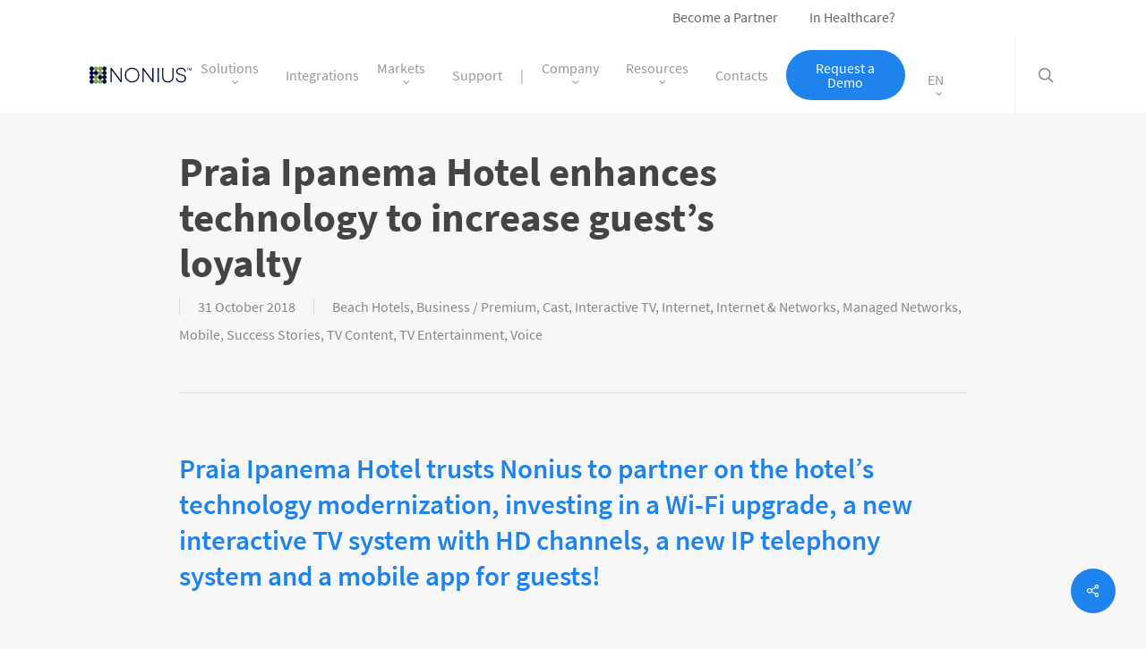

--- FILE ---
content_type: text/html; charset=UTF-8
request_url: https://noniussolutions.com/2018/10/31/praia-ipanema-hotel-enhances-technology-to-increase-guests-loyalty-2/
body_size: 37101
content:
<!doctype html>
<html lang="en-GB" class="no-js">
<head><style>img.lazy{min-height:1px}</style><link href="https://noniussolutions.com/wp-content/plugins/w3-total-cache/pub/js/lazyload.min.js" as="script">
	<meta charset="UTF-8">
	<meta name="viewport" content="width=device-width, initial-scale=1, maximum-scale=1, user-scalable=0" /><meta name='robots' content='index, follow, max-image-preview:large, max-snippet:-1, max-video-preview:-1' />
	<style>img:is([sizes="auto" i], [sizes^="auto," i]) { contain-intrinsic-size: 3000px 1500px }</style>
	
	<!-- This site is optimized with the Yoast SEO plugin v25.7 - https://yoast.com/wordpress/plugins/seo/ -->
	<title>Praia Ipanema Hotel enhances technology to increase guest’s loyalty - Nonius</title>
	<meta name="description" content="Praia Ipanema Hotel trusts Nonius to partner on the hotel’s technological renovation, investing in a Wi-Fi upgrade, a new interactive TV system with HD channels, a new IP telephony system and a mobile app for guests!" />
	<link rel="canonical" href="https://noniussolutions.com/2018/10/31/praia-ipanema-hotel-enhances-technology-to-increase-guests-loyalty-2/" />
	<meta property="og:locale" content="en_GB" />
	<meta property="og:type" content="article" />
	<meta property="og:title" content="Praia Ipanema Hotel enhances technology to increase guest’s loyalty - Nonius" />
	<meta property="og:description" content="Praia Ipanema Hotel trusts Nonius to partner on the hotel’s technological renovation, investing in a Wi-Fi upgrade, a new interactive TV system with HD channels, a new IP telephony system and a mobile app for guests!" />
	<meta property="og:url" content="https://noniussolutions.com/2018/10/31/praia-ipanema-hotel-enhances-technology-to-increase-guests-loyalty-2/" />
	<meta property="og:site_name" content="Nonius" />
	<meta property="article:publisher" content="https://www.facebook.com/noniussoftware/" />
	<meta property="article:published_time" content="2018-10-31T12:49:07+00:00" />
	<meta property="article:modified_time" content="2024-04-12T14:49:01+00:00" />
	<meta property="og:image" content="https://noniussolutions.com/wp-content/uploads/2018/10/Praia-Ipanema.jpg" />
	<meta property="og:image:width" content="770" />
	<meta property="og:image:height" content="433" />
	<meta property="og:image:type" content="image/jpeg" />
	<meta name="author" content="Erica Lopes" />
	<meta name="twitter:card" content="summary_large_image" />
	<meta name="twitter:creator" content="@NoniusSoftware" />
	<meta name="twitter:site" content="@NoniusSoftware" />
	<meta name="twitter:label1" content="Written by" />
	<meta name="twitter:data1" content="Erica Lopes" />
	<meta name="twitter:label2" content="Estimated reading time" />
	<meta name="twitter:data2" content="9 minutes" />
	<script type="application/ld+json" class="yoast-schema-graph">{"@context":"https://schema.org","@graph":[{"@type":"WebPage","@id":"https://noniussolutions.com/2018/10/31/praia-ipanema-hotel-enhances-technology-to-increase-guests-loyalty-2/","url":"https://noniussolutions.com/2018/10/31/praia-ipanema-hotel-enhances-technology-to-increase-guests-loyalty-2/","name":"Praia Ipanema Hotel enhances technology to increase guest’s loyalty - Nonius","isPartOf":{"@id":"https://noniussolutions.com/#website"},"primaryImageOfPage":{"@id":"https://noniussolutions.com/2018/10/31/praia-ipanema-hotel-enhances-technology-to-increase-guests-loyalty-2/#primaryimage"},"image":{"@id":"https://noniussolutions.com/2018/10/31/praia-ipanema-hotel-enhances-technology-to-increase-guests-loyalty-2/#primaryimage"},"thumbnailUrl":"https://noniussolutions.com/wp-content/uploads/2018/10/Praia-Ipanema.jpg","datePublished":"2018-10-31T12:49:07+00:00","dateModified":"2024-04-12T14:49:01+00:00","author":{"@id":"https://noniussolutions.com/#/schema/person/2e981f3c5be974d71e5552ed1f82679d"},"description":"Praia Ipanema Hotel trusts Nonius to partner on the hotel’s technological renovation, investing in a Wi-Fi upgrade, a new interactive TV system with HD channels, a new IP telephony system and a mobile app for guests!","breadcrumb":{"@id":"https://noniussolutions.com/2018/10/31/praia-ipanema-hotel-enhances-technology-to-increase-guests-loyalty-2/#breadcrumb"},"inLanguage":"en-GB","potentialAction":[{"@type":"ReadAction","target":["https://noniussolutions.com/2018/10/31/praia-ipanema-hotel-enhances-technology-to-increase-guests-loyalty-2/"]}]},{"@type":"ImageObject","inLanguage":"en-GB","@id":"https://noniussolutions.com/2018/10/31/praia-ipanema-hotel-enhances-technology-to-increase-guests-loyalty-2/#primaryimage","url":"https://noniussolutions.com/wp-content/uploads/2018/10/Praia-Ipanema.jpg","contentUrl":"https://noniussolutions.com/wp-content/uploads/2018/10/Praia-Ipanema.jpg","width":770,"height":433},{"@type":"BreadcrumbList","@id":"https://noniussolutions.com/2018/10/31/praia-ipanema-hotel-enhances-technology-to-increase-guests-loyalty-2/#breadcrumb","itemListElement":[{"@type":"ListItem","position":1,"name":"Home","item":"https://noniussolutions.com/"},{"@type":"ListItem","position":2,"name":"Success Stories","item":"https://noniussolutions.com/category/customer/"},{"@type":"ListItem","position":3,"name":"Praia Ipanema Hotel enhances technology to increase guest’s loyalty"}]},{"@type":"WebSite","@id":"https://noniussolutions.com/#website","url":"https://noniussolutions.com/","name":"Nonius","description":"Hospitality Technology","potentialAction":[{"@type":"SearchAction","target":{"@type":"EntryPoint","urlTemplate":"https://noniussolutions.com/?s={search_term_string}"},"query-input":{"@type":"PropertyValueSpecification","valueRequired":true,"valueName":"search_term_string"}}],"inLanguage":"en-GB"},{"@type":"Person","@id":"https://noniussolutions.com/#/schema/person/2e981f3c5be974d71e5552ed1f82679d","name":"Erica Lopes","image":{"@type":"ImageObject","inLanguage":"en-GB","@id":"https://noniussolutions.com/#/schema/person/image/","url":"https://secure.gravatar.com/avatar/032e686701778fcab296acc2dcde8c5f055f1a0ce300821e145438385c3cdbfc?s=96&d=mm&r=g","contentUrl":"https://secure.gravatar.com/avatar/032e686701778fcab296acc2dcde8c5f055f1a0ce300821e145438385c3cdbfc?s=96&d=mm&r=g","caption":"Erica Lopes"},"url":"https://noniussolutions.com/author/erica-lopes/"}]}</script>
	<!-- / Yoast SEO plugin. -->



<link rel="alternate" type="application/rss+xml" title="Nonius &raquo; Feed" href="https://noniussolutions.com/feed/" />
<link rel="alternate" type="application/rss+xml" title="Nonius &raquo; Comments Feed" href="https://noniussolutions.com/comments/feed/" />
<link id='omgf-preload-0' rel='preload' href='//noniussolutions.com/wp-content/uploads/omgf/redux-google-fonts-salient_redux/source-sans-pro-normal-400.woff2?ver=1647446078' as='font' type='font/woff2' crossorigin />
<link id='omgf-preload-1' rel='preload' href='//noniussolutions.com/wp-content/uploads/omgf/redux-google-fonts-salient_redux/source-sans-pro-normal-600.woff2?ver=1647446078' as='font' type='font/woff2' crossorigin />
<link id='omgf-preload-2' rel='preload' href='//noniussolutions.com/wp-content/uploads/omgf/redux-google-fonts-salient_redux/source-sans-pro-normal-700.woff2?ver=1647446078' as='font' type='font/woff2' crossorigin />
<link rel="preload" href="https://noniussolutions.com/wp-content/themes/salient/css/fonts/icomoon.woff?v=1.6" as="font" type="font/woff" crossorigin="anonymous"><style id='global-styles-inline-css' type='text/css'>
:root{--wp--preset--aspect-ratio--square: 1;--wp--preset--aspect-ratio--4-3: 4/3;--wp--preset--aspect-ratio--3-4: 3/4;--wp--preset--aspect-ratio--3-2: 3/2;--wp--preset--aspect-ratio--2-3: 2/3;--wp--preset--aspect-ratio--16-9: 16/9;--wp--preset--aspect-ratio--9-16: 9/16;--wp--preset--color--black: #000000;--wp--preset--color--cyan-bluish-gray: #abb8c3;--wp--preset--color--white: #ffffff;--wp--preset--color--pale-pink: #f78da7;--wp--preset--color--vivid-red: #cf2e2e;--wp--preset--color--luminous-vivid-orange: #ff6900;--wp--preset--color--luminous-vivid-amber: #fcb900;--wp--preset--color--light-green-cyan: #7bdcb5;--wp--preset--color--vivid-green-cyan: #00d084;--wp--preset--color--pale-cyan-blue: #8ed1fc;--wp--preset--color--vivid-cyan-blue: #0693e3;--wp--preset--color--vivid-purple: #9b51e0;--wp--preset--gradient--vivid-cyan-blue-to-vivid-purple: linear-gradient(135deg,rgba(6,147,227,1) 0%,rgb(155,81,224) 100%);--wp--preset--gradient--light-green-cyan-to-vivid-green-cyan: linear-gradient(135deg,rgb(122,220,180) 0%,rgb(0,208,130) 100%);--wp--preset--gradient--luminous-vivid-amber-to-luminous-vivid-orange: linear-gradient(135deg,rgba(252,185,0,1) 0%,rgba(255,105,0,1) 100%);--wp--preset--gradient--luminous-vivid-orange-to-vivid-red: linear-gradient(135deg,rgba(255,105,0,1) 0%,rgb(207,46,46) 100%);--wp--preset--gradient--very-light-gray-to-cyan-bluish-gray: linear-gradient(135deg,rgb(238,238,238) 0%,rgb(169,184,195) 100%);--wp--preset--gradient--cool-to-warm-spectrum: linear-gradient(135deg,rgb(74,234,220) 0%,rgb(151,120,209) 20%,rgb(207,42,186) 40%,rgb(238,44,130) 60%,rgb(251,105,98) 80%,rgb(254,248,76) 100%);--wp--preset--gradient--blush-light-purple: linear-gradient(135deg,rgb(255,206,236) 0%,rgb(152,150,240) 100%);--wp--preset--gradient--blush-bordeaux: linear-gradient(135deg,rgb(254,205,165) 0%,rgb(254,45,45) 50%,rgb(107,0,62) 100%);--wp--preset--gradient--luminous-dusk: linear-gradient(135deg,rgb(255,203,112) 0%,rgb(199,81,192) 50%,rgb(65,88,208) 100%);--wp--preset--gradient--pale-ocean: linear-gradient(135deg,rgb(255,245,203) 0%,rgb(182,227,212) 50%,rgb(51,167,181) 100%);--wp--preset--gradient--electric-grass: linear-gradient(135deg,rgb(202,248,128) 0%,rgb(113,206,126) 100%);--wp--preset--gradient--midnight: linear-gradient(135deg,rgb(2,3,129) 0%,rgb(40,116,252) 100%);--wp--preset--font-size--small: 13px;--wp--preset--font-size--medium: 20px;--wp--preset--font-size--large: 36px;--wp--preset--font-size--x-large: 42px;--wp--preset--spacing--20: 0.44rem;--wp--preset--spacing--30: 0.67rem;--wp--preset--spacing--40: 1rem;--wp--preset--spacing--50: 1.5rem;--wp--preset--spacing--60: 2.25rem;--wp--preset--spacing--70: 3.38rem;--wp--preset--spacing--80: 5.06rem;--wp--preset--shadow--natural: 6px 6px 9px rgba(0, 0, 0, 0.2);--wp--preset--shadow--deep: 12px 12px 50px rgba(0, 0, 0, 0.4);--wp--preset--shadow--sharp: 6px 6px 0px rgba(0, 0, 0, 0.2);--wp--preset--shadow--outlined: 6px 6px 0px -3px rgba(255, 255, 255, 1), 6px 6px rgba(0, 0, 0, 1);--wp--preset--shadow--crisp: 6px 6px 0px rgba(0, 0, 0, 1);}:root { --wp--style--global--content-size: 1300px;--wp--style--global--wide-size: 1300px; }:where(body) { margin: 0; }.wp-site-blocks > .alignleft { float: left; margin-right: 2em; }.wp-site-blocks > .alignright { float: right; margin-left: 2em; }.wp-site-blocks > .aligncenter { justify-content: center; margin-left: auto; margin-right: auto; }:where(.is-layout-flex){gap: 0.5em;}:where(.is-layout-grid){gap: 0.5em;}.is-layout-flow > .alignleft{float: left;margin-inline-start: 0;margin-inline-end: 2em;}.is-layout-flow > .alignright{float: right;margin-inline-start: 2em;margin-inline-end: 0;}.is-layout-flow > .aligncenter{margin-left: auto !important;margin-right: auto !important;}.is-layout-constrained > .alignleft{float: left;margin-inline-start: 0;margin-inline-end: 2em;}.is-layout-constrained > .alignright{float: right;margin-inline-start: 2em;margin-inline-end: 0;}.is-layout-constrained > .aligncenter{margin-left: auto !important;margin-right: auto !important;}.is-layout-constrained > :where(:not(.alignleft):not(.alignright):not(.alignfull)){max-width: var(--wp--style--global--content-size);margin-left: auto !important;margin-right: auto !important;}.is-layout-constrained > .alignwide{max-width: var(--wp--style--global--wide-size);}body .is-layout-flex{display: flex;}.is-layout-flex{flex-wrap: wrap;align-items: center;}.is-layout-flex > :is(*, div){margin: 0;}body .is-layout-grid{display: grid;}.is-layout-grid > :is(*, div){margin: 0;}body{padding-top: 0px;padding-right: 0px;padding-bottom: 0px;padding-left: 0px;}:root :where(.wp-element-button, .wp-block-button__link){background-color: #32373c;border-width: 0;color: #fff;font-family: inherit;font-size: inherit;line-height: inherit;padding: calc(0.667em + 2px) calc(1.333em + 2px);text-decoration: none;}.has-black-color{color: var(--wp--preset--color--black) !important;}.has-cyan-bluish-gray-color{color: var(--wp--preset--color--cyan-bluish-gray) !important;}.has-white-color{color: var(--wp--preset--color--white) !important;}.has-pale-pink-color{color: var(--wp--preset--color--pale-pink) !important;}.has-vivid-red-color{color: var(--wp--preset--color--vivid-red) !important;}.has-luminous-vivid-orange-color{color: var(--wp--preset--color--luminous-vivid-orange) !important;}.has-luminous-vivid-amber-color{color: var(--wp--preset--color--luminous-vivid-amber) !important;}.has-light-green-cyan-color{color: var(--wp--preset--color--light-green-cyan) !important;}.has-vivid-green-cyan-color{color: var(--wp--preset--color--vivid-green-cyan) !important;}.has-pale-cyan-blue-color{color: var(--wp--preset--color--pale-cyan-blue) !important;}.has-vivid-cyan-blue-color{color: var(--wp--preset--color--vivid-cyan-blue) !important;}.has-vivid-purple-color{color: var(--wp--preset--color--vivid-purple) !important;}.has-black-background-color{background-color: var(--wp--preset--color--black) !important;}.has-cyan-bluish-gray-background-color{background-color: var(--wp--preset--color--cyan-bluish-gray) !important;}.has-white-background-color{background-color: var(--wp--preset--color--white) !important;}.has-pale-pink-background-color{background-color: var(--wp--preset--color--pale-pink) !important;}.has-vivid-red-background-color{background-color: var(--wp--preset--color--vivid-red) !important;}.has-luminous-vivid-orange-background-color{background-color: var(--wp--preset--color--luminous-vivid-orange) !important;}.has-luminous-vivid-amber-background-color{background-color: var(--wp--preset--color--luminous-vivid-amber) !important;}.has-light-green-cyan-background-color{background-color: var(--wp--preset--color--light-green-cyan) !important;}.has-vivid-green-cyan-background-color{background-color: var(--wp--preset--color--vivid-green-cyan) !important;}.has-pale-cyan-blue-background-color{background-color: var(--wp--preset--color--pale-cyan-blue) !important;}.has-vivid-cyan-blue-background-color{background-color: var(--wp--preset--color--vivid-cyan-blue) !important;}.has-vivid-purple-background-color{background-color: var(--wp--preset--color--vivid-purple) !important;}.has-black-border-color{border-color: var(--wp--preset--color--black) !important;}.has-cyan-bluish-gray-border-color{border-color: var(--wp--preset--color--cyan-bluish-gray) !important;}.has-white-border-color{border-color: var(--wp--preset--color--white) !important;}.has-pale-pink-border-color{border-color: var(--wp--preset--color--pale-pink) !important;}.has-vivid-red-border-color{border-color: var(--wp--preset--color--vivid-red) !important;}.has-luminous-vivid-orange-border-color{border-color: var(--wp--preset--color--luminous-vivid-orange) !important;}.has-luminous-vivid-amber-border-color{border-color: var(--wp--preset--color--luminous-vivid-amber) !important;}.has-light-green-cyan-border-color{border-color: var(--wp--preset--color--light-green-cyan) !important;}.has-vivid-green-cyan-border-color{border-color: var(--wp--preset--color--vivid-green-cyan) !important;}.has-pale-cyan-blue-border-color{border-color: var(--wp--preset--color--pale-cyan-blue) !important;}.has-vivid-cyan-blue-border-color{border-color: var(--wp--preset--color--vivid-cyan-blue) !important;}.has-vivid-purple-border-color{border-color: var(--wp--preset--color--vivid-purple) !important;}.has-vivid-cyan-blue-to-vivid-purple-gradient-background{background: var(--wp--preset--gradient--vivid-cyan-blue-to-vivid-purple) !important;}.has-light-green-cyan-to-vivid-green-cyan-gradient-background{background: var(--wp--preset--gradient--light-green-cyan-to-vivid-green-cyan) !important;}.has-luminous-vivid-amber-to-luminous-vivid-orange-gradient-background{background: var(--wp--preset--gradient--luminous-vivid-amber-to-luminous-vivid-orange) !important;}.has-luminous-vivid-orange-to-vivid-red-gradient-background{background: var(--wp--preset--gradient--luminous-vivid-orange-to-vivid-red) !important;}.has-very-light-gray-to-cyan-bluish-gray-gradient-background{background: var(--wp--preset--gradient--very-light-gray-to-cyan-bluish-gray) !important;}.has-cool-to-warm-spectrum-gradient-background{background: var(--wp--preset--gradient--cool-to-warm-spectrum) !important;}.has-blush-light-purple-gradient-background{background: var(--wp--preset--gradient--blush-light-purple) !important;}.has-blush-bordeaux-gradient-background{background: var(--wp--preset--gradient--blush-bordeaux) !important;}.has-luminous-dusk-gradient-background{background: var(--wp--preset--gradient--luminous-dusk) !important;}.has-pale-ocean-gradient-background{background: var(--wp--preset--gradient--pale-ocean) !important;}.has-electric-grass-gradient-background{background: var(--wp--preset--gradient--electric-grass) !important;}.has-midnight-gradient-background{background: var(--wp--preset--gradient--midnight) !important;}.has-small-font-size{font-size: var(--wp--preset--font-size--small) !important;}.has-medium-font-size{font-size: var(--wp--preset--font-size--medium) !important;}.has-large-font-size{font-size: var(--wp--preset--font-size--large) !important;}.has-x-large-font-size{font-size: var(--wp--preset--font-size--x-large) !important;}
:where(.wp-block-post-template.is-layout-flex){gap: 1.25em;}:where(.wp-block-post-template.is-layout-grid){gap: 1.25em;}
:where(.wp-block-columns.is-layout-flex){gap: 2em;}:where(.wp-block-columns.is-layout-grid){gap: 2em;}
:root :where(.wp-block-pullquote){font-size: 1.5em;line-height: 1.6;}
</style>
<link rel='stylesheet' id='cookie-notice-front-css' href='https://noniussolutions.com/wp-content/plugins/cookie-notice/css/front.min.css?ver=2.5.7' type='text/css' media='all' />
<link rel='stylesheet' id='salient-social-css' href='https://noniussolutions.com/wp-content/plugins/salient-social/css/style.css?ver=1.2.5' type='text/css' media='all' />
<style id='salient-social-inline-css' type='text/css'>

  .sharing-default-minimal .nectar-love.loved,
  body .nectar-social[data-color-override="override"].fixed > a:before, 
  body .nectar-social[data-color-override="override"].fixed .nectar-social-inner a,
  .sharing-default-minimal .nectar-social[data-color-override="override"] .nectar-social-inner a:hover,
  .nectar-social.vertical[data-color-override="override"] .nectar-social-inner a:hover {
    background-color: #1e83ec;
  }
  .nectar-social.hover .nectar-love.loved,
  .nectar-social.hover > .nectar-love-button a:hover,
  .nectar-social[data-color-override="override"].hover > div a:hover,
  #single-below-header .nectar-social[data-color-override="override"].hover > div a:hover,
  .nectar-social[data-color-override="override"].hover .share-btn:hover,
  .sharing-default-minimal .nectar-social[data-color-override="override"] .nectar-social-inner a {
    border-color: #1e83ec;
  }
  #single-below-header .nectar-social.hover .nectar-love.loved i,
  #single-below-header .nectar-social.hover[data-color-override="override"] a:hover,
  #single-below-header .nectar-social.hover[data-color-override="override"] a:hover i,
  #single-below-header .nectar-social.hover .nectar-love-button a:hover i,
  .nectar-love:hover i,
  .hover .nectar-love:hover .total_loves,
  .nectar-love.loved i,
  .nectar-social.hover .nectar-love.loved .total_loves,
  .nectar-social.hover .share-btn:hover, 
  .nectar-social[data-color-override="override"].hover .nectar-social-inner a:hover,
  .nectar-social[data-color-override="override"].hover > div:hover span,
  .sharing-default-minimal .nectar-social[data-color-override="override"] .nectar-social-inner a:not(:hover) i,
  .sharing-default-minimal .nectar-social[data-color-override="override"] .nectar-social-inner a:not(:hover) {
    color: #1e83ec;
  }
</style>
<link rel='stylesheet' id='wpml-menu-item-0-css' href='https://noniussolutions.com/wp-content/plugins/sitepress-multilingual-cms/templates/language-switchers/menu-item/style.min.css?ver=1' type='text/css' media='all' />
<link rel='stylesheet' id='salient-grid-system-css' href='https://noniussolutions.com/wp-content/themes/salient/css/build/grid-system.css?ver=17.0.3' type='text/css' media='all' />
<link rel='stylesheet' id='main-styles-css' href='https://noniussolutions.com/wp-content/themes/salient/css/build/style.css?ver=17.0.3' type='text/css' media='all' />
<style id='main-styles-inline-css' type='text/css'>

		@font-face{
		     font-family:'Open Sans';
		     src:url('https://noniussolutions.com/wp-content/themes/salient/css/fonts/OpenSans-Light.woff') format('woff');
		     font-weight:300;
		     font-style:normal; font-display: swap;
		}
		 @font-face{
		     font-family:'Open Sans';
		     src:url('https://noniussolutions.com/wp-content/themes/salient/css/fonts/OpenSans-Regular.woff') format('woff');
		     font-weight:400;
		     font-style:normal; font-display: swap;
		}
		 @font-face{
		     font-family:'Open Sans';
		     src:url('https://noniussolutions.com/wp-content/themes/salient/css/fonts/OpenSans-SemiBold.woff') format('woff');
		     font-weight:600;
		     font-style:normal; font-display: swap;
		}
		 @font-face{
		     font-family:'Open Sans';
		     src:url('https://noniussolutions.com/wp-content/themes/salient/css/fonts/OpenSans-Bold.woff') format('woff');
		     font-weight:700;
		     font-style:normal; font-display: swap;
		}
</style>
<link rel='stylesheet' id='nectar-header-layout-centered-menu-css' href='https://noniussolutions.com/wp-content/themes/salient/css/build/header/header-layout-centered-menu.css?ver=17.0.3' type='text/css' media='all' />
<link rel='stylesheet' id='nectar-single-styles-css' href='https://noniussolutions.com/wp-content/themes/salient/css/build/single.css?ver=17.0.3' type='text/css' media='all' />
<link rel='stylesheet' id='nectar-element-testimonial-css' href='https://noniussolutions.com/wp-content/themes/salient/css/build/elements/element-testimonial.css?ver=17.0.3' type='text/css' media='all' />
<link rel='stylesheet' id='nectar-element-recent-posts-css' href='https://noniussolutions.com/wp-content/themes/salient/css/build/elements/element-recent-posts.css?ver=17.0.3' type='text/css' media='all' />
<link rel='stylesheet' id='nectar-linecon-css' href='https://noniussolutions.com/wp-content/themes/salient/css/linecon.css?ver=17.0.3' type='text/css' media='all' />
<link rel='stylesheet' id='nectar-brands-css' href='https://noniussolutions.com/wp-content/themes/salient/css/nectar-brands.css?ver=17.0.3' type='text/css' media='all' />
<link rel='stylesheet' id='nectar-blog-masonry-core-css' href='https://noniussolutions.com/wp-content/themes/salient/css/build/blog/masonry-core.css?ver=17.0.3' type='text/css' media='all' />
<link rel='stylesheet' id='nectar-blog-masonry-classic-enhanced-css' href='https://noniussolutions.com/wp-content/themes/salient/css/build/blog/masonry-classic-enhanced.css?ver=17.0.3' type='text/css' media='all' />
<link rel='stylesheet' id='responsive-css' href='https://noniussolutions.com/wp-content/themes/salient/css/build/responsive.css?ver=17.0.3' type='text/css' media='all' />
<link rel='stylesheet' id='skin-ascend-css' href='https://noniussolutions.com/wp-content/themes/salient/css/build/ascend.css?ver=17.0.3' type='text/css' media='all' />
<link rel='stylesheet' id='popup-maker-site-css' href='https://noniussolutions.com/wp-content/plugins/popup-maker/assets/css/pum-site.min.css?ver=1.20.6' type='text/css' media='all' />
<style id='popup-maker-site-inline-css' type='text/css'>
/* Popup Google Fonts */
@import url('//fonts.googleapis.com/css?family=Montserrat:100');

/* Popup Theme 9801: Enterprise Blue */
.pum-theme-9801, .pum-theme-enterprise-blue { background-color: rgba( 255, 255, 255, 0.00 ) } 
.pum-theme-9801 .pum-container, .pum-theme-enterprise-blue .pum-container { padding: 25px; border-radius: 15px; border: 1px solid #c4c4c4; box-shadow: -13px 10px 25px 4px rgba( 2, 2, 2, 0.39 ); background-color: rgba( 255, 255, 255, 1.00 ) } 
.pum-theme-9801 .pum-title, .pum-theme-enterprise-blue .pum-title { color: #ffffff; text-align: left; text-shadow: 0px 0px 0px rgba( 2, 2, 2, 0.23 ); font-family: inherit; font-weight: 100; font-size: 34px; line-height: 36px } 
.pum-theme-9801 .pum-content, .pum-theme-enterprise-blue .pum-content { color: #000000; font-family: inherit; font-weight: 100 } 
.pum-theme-9801 .pum-content + .pum-close, .pum-theme-enterprise-blue .pum-content + .pum-close { position: absolute; height: 28px; width: 28px; left: auto; right: 8px; bottom: auto; top: 8px; padding: 4px; color: #000000; font-family: Times New Roman; font-weight: 100; font-size: 20px; line-height: 20px; border: 1px none #ffffff; border-radius: 42px; box-shadow: 0px 0px 0px 0px rgba( 2, 2, 2, 0.23 ); text-shadow: 0px 0px 0px rgba( 0, 0, 0, 0.23 ); background-color: rgba( 255, 255, 255, 1.00 ) } 

/* Popup Theme 9800: Light Box */
.pum-theme-9800, .pum-theme-lightbox { background-color: rgba( 255, 255, 255, 0.00 ) } 
.pum-theme-9800 .pum-container, .pum-theme-lightbox .pum-container { padding: 50px; border-radius: 5px; border: 8px none #ffffff; box-shadow: 5px 5px 30px 1px rgba( 10, 10, 10, 1.00 ); background-color: rgba( 255, 255, 255, 1.00 ) } 
.pum-theme-9800 .pum-title, .pum-theme-lightbox .pum-title { color: #000000; text-align: center; text-shadow: 0px 0px 0px rgba( 2, 2, 2, 0.23 ); font-family: inherit; font-weight: 700; font-size: 32px; line-height: 32px } 
.pum-theme-9800 .pum-content, .pum-theme-lightbox .pum-content { color: #000000; font-family: inherit; font-weight: 100 } 
.pum-theme-9800 .pum-content + .pum-close, .pum-theme-lightbox .pum-content + .pum-close { position: absolute; height: 26px; width: 26px; left: auto; right: -13px; bottom: auto; top: -13px; padding: 0px; color: #0a0a0a; font-family: Arial; font-weight: 100; font-size: 24px; line-height: 24px; border: 2px solid #ffffff; border-radius: 26px; box-shadow: 5px 5px 15px 1px rgba( 2, 2, 2, 0.75 ); text-shadow: 0px 0px 0px rgba( 0, 0, 0, 0.23 ); background-color: rgba( 255, 255, 255, 1.00 ) } 

/* Popup Theme 9806: Content Only - For use with page builders or block editor */
.pum-theme-9806, .pum-theme-content-only { background-color: rgba( 0, 0, 0, 1.00 ) } 
.pum-theme-9806 .pum-container, .pum-theme-content-only .pum-container { padding: 0px; border-radius: 0px; border: 1px none #000000; box-shadow: 0px 0px 0px 0px rgba( 2, 2, 2, 0.00 ); background-color: rgba( 10, 10, 10, 0.00 ) } 
.pum-theme-9806 .pum-title, .pum-theme-content-only .pum-title { color: #000000; text-align: left; text-shadow: 0px 0px 0px rgba( 2, 2, 2, 0.23 ); font-family: inherit; font-weight: 400; font-size: 32px; line-height: 36px } 
.pum-theme-9806 .pum-content, .pum-theme-content-only .pum-content { color: #8c8c8c; font-family: inherit; font-weight: 400 } 
.pum-theme-9806 .pum-content + .pum-close, .pum-theme-content-only .pum-content + .pum-close { position: absolute; height: 18px; width: 18px; left: auto; right: 7px; bottom: auto; top: 7px; padding: 0px; color: #000000; font-family: inherit; font-weight: 700; font-size: 20px; line-height: 20px; border: 1px none #ffffff; border-radius: 15px; box-shadow: 0px 0px 0px 0px rgba( 2, 2, 2, 0.00 ); text-shadow: 0px 0px 0px rgba( 255, 255, 255, 0.00 ); background-color: rgba( 255, 255, 255, 0.00 ) } 

/* Popup Theme 9802: Hello Box */
.pum-theme-9802, .pum-theme-hello-box { background-color: rgba( 0, 0, 0, 0.75 ) } 
.pum-theme-9802 .pum-container, .pum-theme-hello-box .pum-container { padding: 30px; border-radius: 80px; border: 14px solid #81d742; box-shadow: 0px 0px 0px 0px rgba( 2, 2, 2, 0.00 ); background-color: rgba( 255, 255, 255, 1.00 ) } 
.pum-theme-9802 .pum-title, .pum-theme-hello-box .pum-title { color: #2d2d2d; text-align: left; text-shadow: 0px 0px 0px rgba( 2, 2, 2, 0.23 ); font-family: Montserrat; font-weight: 100; font-size: 32px; line-height: 36px } 
.pum-theme-9802 .pum-content, .pum-theme-hello-box .pum-content { color: #2d2d2d; font-family: inherit; font-weight: 100 } 
.pum-theme-9802 .pum-content + .pum-close, .pum-theme-hello-box .pum-content + .pum-close { position: absolute; height: auto; width: auto; left: auto; right: -30px; bottom: auto; top: -30px; padding: 0px; color: #2d2d2d; font-family: Times New Roman; font-weight: 100; font-size: 32px; line-height: 28px; border: 1px none #ffffff; border-radius: 28px; box-shadow: 0px 0px 0px 0px rgba( 2, 2, 2, 0.23 ); text-shadow: 0px 0px 0px rgba( 0, 0, 0, 0.23 ); background-color: rgba( 255, 255, 255, 1.00 ) } 

/* Popup Theme 9803: Cutting Edge */
.pum-theme-9803, .pum-theme-cutting-edge { background-color: rgba( 0, 0, 0, 0.50 ) } 
.pum-theme-9803 .pum-container, .pum-theme-cutting-edge .pum-container { padding: 18px; border-radius: 0px; border: 1px none #000000; box-shadow: 0px 10px 25px 0px rgba( 2, 2, 2, 0.50 ); background-color: rgba( 30, 115, 190, 1.00 ) } 
.pum-theme-9803 .pum-title, .pum-theme-cutting-edge .pum-title { color: #ffffff; text-align: left; text-shadow: 0px 0px 0px rgba( 2, 2, 2, 0.23 ); font-family: Sans-Serif; font-weight: 100; font-size: 26px; line-height: 28px } 
.pum-theme-9803 .pum-content, .pum-theme-cutting-edge .pum-content { color: #ffffff; font-family: inherit; font-weight: 100 } 
.pum-theme-9803 .pum-content + .pum-close, .pum-theme-cutting-edge .pum-content + .pum-close { position: absolute; height: 24px; width: 24px; left: auto; right: 0px; bottom: auto; top: 0px; padding: 0px; color: #1e73be; font-family: Times New Roman; font-weight: 100; font-size: 32px; line-height: 24px; border: 1px none #ffffff; border-radius: 0px; box-shadow: -1px 1px 1px 0px rgba( 2, 2, 2, 0.10 ); text-shadow: -1px 1px 1px rgba( 0, 0, 0, 0.10 ); background-color: rgba( 238, 238, 34, 1.00 ) } 

/* Popup Theme 9804: Framed Border */
.pum-theme-9804, .pum-theme-framed-border { background-color: rgba( 255, 255, 255, 0.50 ) } 
.pum-theme-9804 .pum-container, .pum-theme-framed-border .pum-container { padding: 18px; border-radius: 0px; border: 20px outset #dd3333; box-shadow: 1px 1px 3px 0px rgba( 2, 2, 2, 0.97 ) inset; background-color: rgba( 255, 251, 239, 1.00 ) } 
.pum-theme-9804 .pum-title, .pum-theme-framed-border .pum-title { color: #000000; text-align: left; text-shadow: 0px 0px 0px rgba( 2, 2, 2, 0.23 ); font-family: inherit; font-weight: 100; font-size: 32px; line-height: 36px } 
.pum-theme-9804 .pum-content, .pum-theme-framed-border .pum-content { color: #2d2d2d; font-family: inherit; font-weight: 100 } 
.pum-theme-9804 .pum-content + .pum-close, .pum-theme-framed-border .pum-content + .pum-close { position: absolute; height: 20px; width: 20px; left: auto; right: -20px; bottom: auto; top: -20px; padding: 0px; color: #ffffff; font-family: Tahoma; font-weight: 700; font-size: 16px; line-height: 18px; border: 1px none #ffffff; border-radius: 0px; box-shadow: 0px 0px 0px 0px rgba( 2, 2, 2, 0.23 ); text-shadow: 0px 0px 0px rgba( 0, 0, 0, 0.23 ); background-color: rgba( 0, 0, 0, 0.55 ) } 

/* Popup Theme 9805: Floating Bar - Soft Blue */
.pum-theme-9805, .pum-theme-floating-bar { background-color: rgba( 255, 255, 255, 0.00 ) } 
.pum-theme-9805 .pum-container, .pum-theme-floating-bar .pum-container { padding: 8px; border-radius: 0px; border: 1px none #000000; box-shadow: 1px 1px 3px 0px rgba( 2, 2, 2, 0.23 ); background-color: rgba( 238, 246, 252, 1.00 ) } 
.pum-theme-9805 .pum-title, .pum-theme-floating-bar .pum-title { color: #505050; text-align: left; text-shadow: 0px 0px 0px rgba( 2, 2, 2, 0.23 ); font-family: inherit; font-weight: 400; font-size: 32px; line-height: 36px } 
.pum-theme-9805 .pum-content, .pum-theme-floating-bar .pum-content { color: #505050; font-family: inherit; font-weight: 400 } 
.pum-theme-9805 .pum-content + .pum-close, .pum-theme-floating-bar .pum-content + .pum-close { position: absolute; height: 18px; width: 18px; left: auto; right: 5px; bottom: auto; top: 50%; padding: 0px; color: #505050; font-family: Sans-Serif; font-weight: 700; font-size: 15px; line-height: 18px; border: 1px solid #505050; border-radius: 15px; box-shadow: 0px 0px 0px 0px rgba( 2, 2, 2, 0.00 ); text-shadow: 0px 0px 0px rgba( 0, 0, 0, 0.00 ); background-color: rgba( 255, 255, 255, 0.00 ); transform: translate(0, -50%) } 

/* Popup Theme 9799: Default Theme */
.pum-theme-9799, .pum-theme-default-theme { background-color: rgba( 255, 255, 255, 1.00 ) } 
.pum-theme-9799 .pum-container, .pum-theme-default-theme .pum-container { padding: 18px; border-radius: 0px; border: 1px none #000000; box-shadow: 1px 1px 3px 0px rgba( 2, 2, 2, 0.23 ); background-color: rgba( 249, 249, 249, 1.00 ) } 
.pum-theme-9799 .pum-title, .pum-theme-default-theme .pum-title { color: #000000; text-align: left; text-shadow: 0px 0px 0px rgba( 2, 2, 2, 0.23 ); font-family: inherit; font-weight: 400; font-size: 32px; font-style: normal; line-height: 36px } 
.pum-theme-9799 .pum-content, .pum-theme-default-theme .pum-content { color: #8c8c8c; font-family: inherit; font-weight: 400; font-style: inherit } 
.pum-theme-9799 .pum-content + .pum-close, .pum-theme-default-theme .pum-content + .pum-close { position: absolute; height: auto; width: auto; left: auto; right: 0px; bottom: auto; top: 0px; padding: 8px; color: #ffffff; font-family: inherit; font-weight: 400; font-size: 12px; font-style: inherit; line-height: 36px; border: 1px none #ffffff; border-radius: 0px; box-shadow: 1px 1px 3px 0px rgba( 2, 2, 2, 0.23 ); text-shadow: 0px 0px 0px rgba( 0, 0, 0, 0.23 ); background-color: rgba( 0, 183, 205, 1.00 ) } 

#pum-114819 {z-index: 1999999999}
#pum-75984 {z-index: 1999999999}
#pum-75977 {z-index: 1999999999}
#pum-78145 {z-index: 1999999999}
#pum-103515 {z-index: 1999999999}
#pum-102843 {z-index: 1999999999}
#pum-102873 {z-index: 1999999999}
#pum-101621 {z-index: 1999999999}
#pum-101565 {z-index: 1999999999}
#pum-83491 {z-index: 1999999999}
#pum-75925 {z-index: 1999999999}
#pum-99904 {z-index: 1999999999}
#pum-98722 {z-index: 1999999999}
#pum-78609 {z-index: 1999999999}
#pum-88416 {z-index: 1999999999}
#pum-84831 {z-index: 1999999999}
#pum-57357 {z-index: 1999999999}
#pum-41894 {z-index: 1999999999}
#pum-27598 {z-index: 1999999999}
#pum-68513 {z-index: 1999999999}
#pum-69159 {z-index: 1999999999}

</style>
<style id='salient-wp-menu-dynamic-fallback-inline-css' type='text/css'>
#header-outer .nectar-ext-menu-item .image-layer-outer,#header-outer .nectar-ext-menu-item .image-layer,#header-outer .nectar-ext-menu-item .color-overlay,#slide-out-widget-area .nectar-ext-menu-item .image-layer-outer,#slide-out-widget-area .nectar-ext-menu-item .color-overlay,#slide-out-widget-area .nectar-ext-menu-item .image-layer{position:absolute;top:0;left:0;width:100%;height:100%;overflow:hidden;}.nectar-ext-menu-item .inner-content{position:relative;z-index:10;width:100%;}.nectar-ext-menu-item .image-layer{background-size:cover;background-position:center;transition:opacity 0.25s ease 0.1s;}.nectar-ext-menu-item .image-layer video{object-fit:cover;width:100%;height:100%;}#header-outer nav .nectar-ext-menu-item .image-layer:not(.loaded){background-image:none!important;}#header-outer nav .nectar-ext-menu-item .image-layer{opacity:0;}#header-outer nav .nectar-ext-menu-item .image-layer.loaded{opacity:1;}.nectar-ext-menu-item span[class*="inherit-h"] + .menu-item-desc{margin-top:0.4rem;}#mobile-menu .nectar-ext-menu-item .title,#slide-out-widget-area .nectar-ext-menu-item .title,.nectar-ext-menu-item .menu-title-text,.nectar-ext-menu-item .menu-item-desc{position:relative;}.nectar-ext-menu-item .menu-item-desc{display:block;line-height:1.4em;}body #slide-out-widget-area .nectar-ext-menu-item .menu-item-desc{line-height:1.4em;}#mobile-menu .nectar-ext-menu-item .title,#slide-out-widget-area .nectar-ext-menu-item:not(.style-img-above-text) .title,.nectar-ext-menu-item:not(.style-img-above-text) .menu-title-text,.nectar-ext-menu-item:not(.style-img-above-text) .menu-item-desc,.nectar-ext-menu-item:not(.style-img-above-text) i:before,.nectar-ext-menu-item:not(.style-img-above-text) .svg-icon{color:#fff;}#mobile-menu .nectar-ext-menu-item.style-img-above-text .title{color:inherit;}.sf-menu li ul li a .nectar-ext-menu-item .menu-title-text:after{display:none;}.menu-item .widget-area-active[data-margin="default"] > div:not(:last-child){margin-bottom:20px;}.nectar-ext-menu-item__button{display:inline-block;padding-top:2em;}#header-outer nav li:not([class*="current"]) > a .nectar-ext-menu-item .inner-content.has-button .title .menu-title-text{background-image:none;}.nectar-ext-menu-item__button .nectar-cta:not([data-color="transparent"]){margin-top:.8em;margin-bottom:.8em;}.nectar-ext-menu-item .color-overlay{transition:opacity 0.5s cubic-bezier(.15,.75,.5,1);}.nectar-ext-menu-item:hover .hover-zoom-in-slow .image-layer{transform:scale(1.15);transition:transform 4s cubic-bezier(0.1,0.2,.7,1);}.nectar-ext-menu-item:hover .hover-zoom-in-slow .color-overlay{transition:opacity 1.5s cubic-bezier(.15,.75,.5,1);}.nectar-ext-menu-item .hover-zoom-in-slow .image-layer{transition:transform 0.5s cubic-bezier(.15,.75,.5,1);}.nectar-ext-menu-item .hover-zoom-in-slow .color-overlay{transition:opacity 0.5s cubic-bezier(.15,.75,.5,1);}.nectar-ext-menu-item:hover .hover-zoom-in .image-layer{transform:scale(1.12);}.nectar-ext-menu-item .hover-zoom-in .image-layer{transition:transform 0.5s cubic-bezier(.15,.75,.5,1);}.nectar-ext-menu-item{display:flex;text-align:left;}.rtl .nectar-ext-menu-item{text-align:right;}#header-outer .nectar-ext-menu-item.style-img-above-text .image-layer-outer,#slide-out-widget-area .nectar-ext-menu-item.style-img-above-text .image-layer-outer{position:relative;}#header-outer .nectar-ext-menu-item.style-img-above-text,#slide-out-widget-area .nectar-ext-menu-item.style-img-above-text{flex-direction:column;}#header-outer li.menu-item-89678 > a .nectar-menu-label{color:#999999;}#header-outer li.menu-item-89678 > a .nectar-menu-label:before{background-color:#999999;}#header-outer li.menu-item-89678 > a .menu-title-text,li.menu-item-89678 > a i:before,li.menu-item-89678 > a .nectar-ext-menu-item:not(.style-img-above-text) .menu-title-text,li.menu-item-89678 > a .nectar-ext-menu-item i:before,li.menu-item-89678 > a .nectar-ext-menu-item .svg-icon{color:#1e83ec;}#mobile-menu li.menu-item-89678 > a .title,#mobile-menu li.menu-item-89678 > a .nectar-ext-menu-item .title{color:#1e83ec;}#header-outer li.menu-item-89678 > a .menu-title-text:after{background-color:#ffffff;}#header-outer li.menu-item-89678 .nectar-ext-menu-item .menu-title-text{background-image:linear-gradient(to right,#ffffff 0,#ffffff 100%);}#mobile-menu li.menu-item-89678 > a:hover .title{color:#ffffff;}#header-outer li.menu-item-89678 > a .menu-item-desc,li.menu-item-89678 > a .nectar-ext-menu-item:not(.style-img-above-text) .menu-item-desc{color:#ffffff;}body #header-outer #top nav .sf-menu ul li.menu-item-89678 > a .item_desc,body #header-outer #top nav .sf-menu ul li.menu-item-89678:hover > a .item_desc{color:#ffffff!important;}#header-outer header li.menu-item-106299 > a .nectar-menu-icon,#slide-out-widget-area li.menu-item-106299 > a .nectar-menu-icon{font-size:25px;line-height:1;}#header-outer header li.menu-item-106299 > a .nectar-menu-icon.svg-icon svg,#slide-out-widget-area li.menu-item-106299 > a .nectar-menu-icon.svg-icon svg{height:25px;width:25px;}#header-outer header li.menu-item-106299 > a .nectar-menu-icon-img,#header-outer #header-secondary-outer li.menu-item-106299 > a .nectar-menu-icon-img,#slide-out-widget-area li.menu-item-106299 > a .nectar-menu-icon-img{width:25px;}#header-outer li.menu-item-106299 > a .nectar-menu-label{color:#999999;}#header-outer li.menu-item-106299 > a .nectar-menu-label:before{background-color:#999999;}#header-outer nav li.menu-item-106299 > a{margin-top:10px;margin-bottom:10px;}#header-outer li.menu-item-106299 > a .menu-title-text,li.menu-item-106299 > a i:before,li.menu-item-106299 > a .nectar-ext-menu-item:not(.style-img-above-text) .menu-title-text,li.menu-item-106299 > a .nectar-ext-menu-item i:before,li.menu-item-106299 > a .nectar-ext-menu-item .svg-icon{color:#000000;}#mobile-menu li.menu-item-106299 > a .title,#mobile-menu li.menu-item-106299 > a .nectar-ext-menu-item .title{color:#000000;}#header-outer li.menu-item-106299 > a .menu-title-text:after{background-color:#1e83ec;}#header-outer li.menu-item-106299 .nectar-ext-menu-item .menu-title-text{background-image:linear-gradient(to right,#1e83ec 0,#1e83ec 100%);}#mobile-menu li.menu-item-106299 > a:hover .title{color:#1e83ec;}#header-outer li.menu-item-106299 > a .menu-item-desc,li.menu-item-106299 > a .nectar-ext-menu-item:not(.style-img-above-text) .menu-item-desc{color:#828282;}body #header-outer #top nav .sf-menu ul li.menu-item-106299 > a .item_desc,body #header-outer #top nav .sf-menu ul li.menu-item-106299:hover > a .item_desc{color:#828282!important;}#header-outer nav li.menu-item-106299 > a .nectar-ext-menu-item .image-layer,#mobile-menu li.menu-item-106299 > a .nectar-ext-menu-item .image-layer{background-image:url("https://noniussolutions.com/wp-content/uploads/2022/04/Menu-BG-1024x547.jpg");}#mobile-menu li.menu-item-106299 > a:after{visibility:hidden;}#header-outer #mobile-menu li.menu-item-106299 > a{padding:20px;}#header-outer nav .menu-item-106299 > a,#header-outer nav #menu-item-106299 > a{padding:15px!important;}#mobile-menu li.menu-item-106299 > a{padding:15px!important;}#header-outer nav li.menu-item-106299 > a .nectar-ext-menu-item .image-layer-outer,#mobile-menu li.menu-item-106299 > a .nectar-ext-menu-item .image-layer-outer{border-radius:5px;}#header-outer nav li.menu-item-106299 > a .nectar-ext-menu-item,#mobile-menu li.menu-item-106299 > a .nectar-ext-menu-item{align-items:center;justify-content:flex-start;text-align:left;}#header-outer nav li.menu-item-106299 > a .nectar-ext-menu-item .color-overlay,#mobile-menu li.menu-item-106299 > a .nectar-ext-menu-item .color-overlay{background-color:#f7f7f7;opacity:0.0;}#header-outer nav li.menu-item-106299 > a:hover .nectar-ext-menu-item .color-overlay,#mobile-menu li.menu-item-106299 > a:hover .nectar-ext-menu-item .color-overlay{opacity:1;}#header-outer header li.menu-item-100956 > a .nectar-menu-icon,#slide-out-widget-area li.menu-item-100956 > a .nectar-menu-icon{font-size:25px;line-height:1;}#header-outer header li.menu-item-100956 > a .nectar-menu-icon.svg-icon svg,#slide-out-widget-area li.menu-item-100956 > a .nectar-menu-icon.svg-icon svg{height:25px;width:25px;}#header-outer header li.menu-item-100956 > a .nectar-menu-icon-img,#header-outer #header-secondary-outer li.menu-item-100956 > a .nectar-menu-icon-img,#slide-out-widget-area li.menu-item-100956 > a .nectar-menu-icon-img{width:25px;}#header-outer li.menu-item-100956 > a .nectar-menu-label{color:#999999;}#header-outer li.menu-item-100956 > a .nectar-menu-label:before{background-color:#999999;}#header-outer nav li.menu-item-100956 > a{margin-top:10px;margin-bottom:10px;}#header-outer li.menu-item-100956 > a .menu-title-text,li.menu-item-100956 > a i:before,li.menu-item-100956 > a .nectar-ext-menu-item:not(.style-img-above-text) .menu-title-text,li.menu-item-100956 > a .nectar-ext-menu-item i:before,li.menu-item-100956 > a .nectar-ext-menu-item .svg-icon{color:#000000;}#mobile-menu li.menu-item-100956 > a .title,#mobile-menu li.menu-item-100956 > a .nectar-ext-menu-item .title{color:#000000;}#header-outer li.menu-item-100956 > a .menu-title-text:after{background-color:#1e83ec;}#header-outer li.menu-item-100956 .nectar-ext-menu-item .menu-title-text{background-image:linear-gradient(to right,#1e83ec 0,#1e83ec 100%);}#mobile-menu li.menu-item-100956 > a:hover .title{color:#1e83ec;}#header-outer li.menu-item-100956 > a .menu-item-desc,li.menu-item-100956 > a .nectar-ext-menu-item:not(.style-img-above-text) .menu-item-desc{color:#828282;}body #header-outer #top nav .sf-menu ul li.menu-item-100956 > a .item_desc,body #header-outer #top nav .sf-menu ul li.menu-item-100956:hover > a .item_desc{color:#828282!important;}#header-outer nav li.menu-item-100956 > a .nectar-ext-menu-item .image-layer,#mobile-menu li.menu-item-100956 > a .nectar-ext-menu-item .image-layer{background-image:url("https://noniussolutions.com/wp-content/uploads/2022/04/Menu-BG-1024x547.jpg");}#mobile-menu li.menu-item-100956 > a:after{visibility:hidden;}#header-outer #mobile-menu li.menu-item-100956 > a{padding:20px;}#header-outer nav .menu-item-100956 > a,#header-outer nav #menu-item-100956 > a{padding:15px!important;}#mobile-menu li.menu-item-100956 > a{padding:15px!important;}#header-outer nav li.menu-item-100956 > a .nectar-ext-menu-item .image-layer-outer,#mobile-menu li.menu-item-100956 > a .nectar-ext-menu-item .image-layer-outer{border-radius:5px;}#header-outer nav li.menu-item-100956 > a .nectar-ext-menu-item,#mobile-menu li.menu-item-100956 > a .nectar-ext-menu-item{align-items:center;justify-content:flex-start;text-align:left;}#header-outer nav li.menu-item-100956 > a .nectar-ext-menu-item .color-overlay,#mobile-menu li.menu-item-100956 > a .nectar-ext-menu-item .color-overlay{background-color:#f7f7f7;opacity:0.0;}#header-outer nav li.menu-item-100956 > a:hover .nectar-ext-menu-item .color-overlay,#mobile-menu li.menu-item-100956 > a:hover .nectar-ext-menu-item .color-overlay{opacity:1;}#header-outer header li.menu-item-89658 > a .nectar-menu-icon,#slide-out-widget-area li.menu-item-89658 > a .nectar-menu-icon{font-size:25px;line-height:1;}#header-outer header li.menu-item-89658 > a .nectar-menu-icon.svg-icon svg,#slide-out-widget-area li.menu-item-89658 > a .nectar-menu-icon.svg-icon svg{height:25px;width:25px;}#header-outer header li.menu-item-89658 > a .nectar-menu-icon-img,#header-outer #header-secondary-outer li.menu-item-89658 > a .nectar-menu-icon-img,#slide-out-widget-area li.menu-item-89658 > a .nectar-menu-icon-img{width:25px;}#header-outer li.menu-item-89658 > a .nectar-menu-label{color:#999999;}#header-outer li.menu-item-89658 > a .nectar-menu-label:before{background-color:#999999;}#header-outer nav li.menu-item-89658 > a{margin-top:10px;margin-bottom:10px;}#header-outer li.menu-item-89658 > a .menu-title-text,li.menu-item-89658 > a i:before,li.menu-item-89658 > a .nectar-ext-menu-item:not(.style-img-above-text) .menu-title-text,li.menu-item-89658 > a .nectar-ext-menu-item i:before,li.menu-item-89658 > a .nectar-ext-menu-item .svg-icon{color:#000000;}#mobile-menu li.menu-item-89658 > a .title,#mobile-menu li.menu-item-89658 > a .nectar-ext-menu-item .title{color:#000000;}#header-outer li.menu-item-89658 > a .menu-title-text:after{background-color:#1e83ec;}#header-outer li.menu-item-89658 .nectar-ext-menu-item .menu-title-text{background-image:linear-gradient(to right,#1e83ec 0,#1e83ec 100%);}#mobile-menu li.menu-item-89658 > a:hover .title{color:#1e83ec;}#header-outer li.menu-item-89658 > a .menu-item-desc,li.menu-item-89658 > a .nectar-ext-menu-item:not(.style-img-above-text) .menu-item-desc{color:#828282;}body #header-outer #top nav .sf-menu ul li.menu-item-89658 > a .item_desc,body #header-outer #top nav .sf-menu ul li.menu-item-89658:hover > a .item_desc{color:#828282!important;}#header-outer nav li.menu-item-89658 > a .nectar-ext-menu-item .image-layer,#mobile-menu li.menu-item-89658 > a .nectar-ext-menu-item .image-layer{background-image:url("https://noniussolutions.com/wp-content/uploads/2022/04/Menu-BG-1024x547.jpg");}#mobile-menu li.menu-item-89658 > a:after{visibility:hidden;}#header-outer #mobile-menu li.menu-item-89658 > a{padding:20px;}#header-outer nav .menu-item-89658 > a,#header-outer nav #menu-item-89658 > a{padding:15px!important;}#mobile-menu li.menu-item-89658 > a{padding:15px!important;}#header-outer nav li.menu-item-89658 > a .nectar-ext-menu-item .image-layer-outer,#mobile-menu li.menu-item-89658 > a .nectar-ext-menu-item .image-layer-outer{border-radius:5px;}#header-outer nav li.menu-item-89658 > a .nectar-ext-menu-item,#mobile-menu li.menu-item-89658 > a .nectar-ext-menu-item{align-items:center;justify-content:flex-start;text-align:left;}#header-outer nav li.menu-item-89658 > a .nectar-ext-menu-item .color-overlay,#mobile-menu li.menu-item-89658 > a .nectar-ext-menu-item .color-overlay{background-color:#f7f7f7;opacity:0.0;}#header-outer nav li.menu-item-89658 > a:hover .nectar-ext-menu-item .color-overlay,#mobile-menu li.menu-item-89658 > a:hover .nectar-ext-menu-item .color-overlay{opacity:1;}#header-outer li.menu-item-89679 > a .nectar-menu-label{color:#999999;}#header-outer li.menu-item-89679 > a .nectar-menu-label:before{background-color:#999999;}#header-outer li.menu-item-89679 > a .menu-title-text,li.menu-item-89679 > a i:before,li.menu-item-89679 > a .nectar-ext-menu-item:not(.style-img-above-text) .menu-title-text,li.menu-item-89679 > a .nectar-ext-menu-item i:before,li.menu-item-89679 > a .nectar-ext-menu-item .svg-icon{color:#1e83ec;}#mobile-menu li.menu-item-89679 > a .title,#mobile-menu li.menu-item-89679 > a .nectar-ext-menu-item .title{color:#1e83ec;}#header-outer li.menu-item-89679 > a .menu-title-text:after{background-color:#ffffff;}#header-outer li.menu-item-89679 .nectar-ext-menu-item .menu-title-text{background-image:linear-gradient(to right,#ffffff 0,#ffffff 100%);}#mobile-menu li.menu-item-89679 > a:hover .title{color:#ffffff;}#header-outer li.menu-item-89679 > a .menu-item-desc,li.menu-item-89679 > a .nectar-ext-menu-item:not(.style-img-above-text) .menu-item-desc{color:#ffffff;}body #header-outer #top nav .sf-menu ul li.menu-item-89679 > a .item_desc,body #header-outer #top nav .sf-menu ul li.menu-item-89679:hover > a .item_desc{color:#ffffff!important;}#header-outer header li.menu-item-100063 > a .nectar-menu-icon,#slide-out-widget-area li.menu-item-100063 > a .nectar-menu-icon{font-size:25px;line-height:1;}#header-outer header li.menu-item-100063 > a .nectar-menu-icon.svg-icon svg,#slide-out-widget-area li.menu-item-100063 > a .nectar-menu-icon.svg-icon svg{height:25px;width:25px;}#header-outer header li.menu-item-100063 > a .nectar-menu-icon-img,#header-outer #header-secondary-outer li.menu-item-100063 > a .nectar-menu-icon-img,#slide-out-widget-area li.menu-item-100063 > a .nectar-menu-icon-img{width:25px;}#header-outer li.menu-item-100063 > a .nectar-menu-label{color:#999999;}#header-outer li.menu-item-100063 > a .nectar-menu-label:before{background-color:#999999;}#header-outer nav li.menu-item-100063 > a{margin-top:10px;margin-bottom:10px;}#header-outer li.menu-item-100063 > a .menu-title-text,li.menu-item-100063 > a i:before,li.menu-item-100063 > a .nectar-ext-menu-item:not(.style-img-above-text) .menu-title-text,li.menu-item-100063 > a .nectar-ext-menu-item i:before,li.menu-item-100063 > a .nectar-ext-menu-item .svg-icon{color:#000000;}#mobile-menu li.menu-item-100063 > a .title,#mobile-menu li.menu-item-100063 > a .nectar-ext-menu-item .title{color:#000000;}#header-outer li.menu-item-100063 > a .menu-title-text:after{background-color:#1e83ec;}#header-outer li.menu-item-100063 .nectar-ext-menu-item .menu-title-text{background-image:linear-gradient(to right,#1e83ec 0,#1e83ec 100%);}#mobile-menu li.menu-item-100063 > a:hover .title{color:#1e83ec;}#header-outer li.menu-item-100063 > a .menu-item-desc,li.menu-item-100063 > a .nectar-ext-menu-item:not(.style-img-above-text) .menu-item-desc{color:#858585;}body #header-outer #top nav .sf-menu ul li.menu-item-100063 > a .item_desc,body #header-outer #top nav .sf-menu ul li.menu-item-100063:hover > a .item_desc{color:#858585!important;}#header-outer nav li.menu-item-100063 > a .nectar-ext-menu-item .image-layer,#mobile-menu li.menu-item-100063 > a .nectar-ext-menu-item .image-layer{background-image:url("https://noniussolutions.com/wp-content/uploads/2022/04/Menu-BG-1024x547.jpg");}#mobile-menu li.menu-item-100063 > a:after{visibility:hidden;}#header-outer #mobile-menu li.menu-item-100063 > a{padding:20px;}#header-outer nav .menu-item-100063 > a,#header-outer nav #menu-item-100063 > a{padding:15px!important;}#mobile-menu li.menu-item-100063 > a{padding:15px!important;}#header-outer nav li.menu-item-100063 > a .nectar-ext-menu-item .image-layer-outer,#mobile-menu li.menu-item-100063 > a .nectar-ext-menu-item .image-layer-outer{border-radius:5px;}#header-outer nav li.menu-item-100063 > a .nectar-ext-menu-item,#mobile-menu li.menu-item-100063 > a .nectar-ext-menu-item{align-items:center;justify-content:flex-start;text-align:left;}#header-outer nav li.menu-item-100063 > a .nectar-ext-menu-item .color-overlay,#mobile-menu li.menu-item-100063 > a .nectar-ext-menu-item .color-overlay{background-color:#f7f7f7;opacity:0.0;}#header-outer nav li.menu-item-100063 > a:hover .nectar-ext-menu-item .color-overlay,#mobile-menu li.menu-item-100063 > a:hover .nectar-ext-menu-item .color-overlay{opacity:1;}#header-outer header li.menu-item-107568 > a .nectar-menu-icon,#slide-out-widget-area li.menu-item-107568 > a .nectar-menu-icon{font-size:25px;line-height:1;}#header-outer header li.menu-item-107568 > a .nectar-menu-icon.svg-icon svg,#slide-out-widget-area li.menu-item-107568 > a .nectar-menu-icon.svg-icon svg{height:25px;width:25px;}#header-outer header li.menu-item-107568 > a .nectar-menu-icon-img,#header-outer #header-secondary-outer li.menu-item-107568 > a .nectar-menu-icon-img,#slide-out-widget-area li.menu-item-107568 > a .nectar-menu-icon-img{width:25px;}#header-outer li.menu-item-107568 > a .nectar-menu-label{color:#999999;}#header-outer li.menu-item-107568 > a .nectar-menu-label:before{background-color:#999999;}#header-outer nav li.menu-item-107568 > a{margin-top:10px;margin-bottom:10px;}#header-outer li.menu-item-107568 > a .menu-title-text,li.menu-item-107568 > a i:before,li.menu-item-107568 > a .nectar-ext-menu-item:not(.style-img-above-text) .menu-title-text,li.menu-item-107568 > a .nectar-ext-menu-item i:before,li.menu-item-107568 > a .nectar-ext-menu-item .svg-icon{color:#000000;}#mobile-menu li.menu-item-107568 > a .title,#mobile-menu li.menu-item-107568 > a .nectar-ext-menu-item .title{color:#000000;}#header-outer li.menu-item-107568 > a .menu-title-text:after{background-color:#1e83ec;}#header-outer li.menu-item-107568 .nectar-ext-menu-item .menu-title-text{background-image:linear-gradient(to right,#1e83ec 0,#1e83ec 100%);}#mobile-menu li.menu-item-107568 > a:hover .title{color:#1e83ec;}#header-outer li.menu-item-107568 > a .menu-item-desc,li.menu-item-107568 > a .nectar-ext-menu-item:not(.style-img-above-text) .menu-item-desc{color:#828282;}body #header-outer #top nav .sf-menu ul li.menu-item-107568 > a .item_desc,body #header-outer #top nav .sf-menu ul li.menu-item-107568:hover > a .item_desc{color:#828282!important;}#header-outer nav li.menu-item-107568 > a .nectar-ext-menu-item .image-layer,#mobile-menu li.menu-item-107568 > a .nectar-ext-menu-item .image-layer{background-image:url("https://noniussolutions.com/wp-content/uploads/2022/04/Menu-BG-1024x547.jpg");}#mobile-menu li.menu-item-107568 > a:after{visibility:hidden;}#header-outer #mobile-menu li.menu-item-107568 > a{padding:20px;}#header-outer nav .menu-item-107568 > a,#header-outer nav #menu-item-107568 > a{padding:15px!important;}#mobile-menu li.menu-item-107568 > a{padding:15px!important;}#header-outer nav li.menu-item-107568 > a .nectar-ext-menu-item .image-layer-outer,#mobile-menu li.menu-item-107568 > a .nectar-ext-menu-item .image-layer-outer{border-radius:5px;}#header-outer nav li.menu-item-107568 > a .nectar-ext-menu-item,#mobile-menu li.menu-item-107568 > a .nectar-ext-menu-item{align-items:center;justify-content:flex-start;text-align:left;}#header-outer nav li.menu-item-107568 > a .nectar-ext-menu-item .color-overlay,#mobile-menu li.menu-item-107568 > a .nectar-ext-menu-item .color-overlay{background-color:#f7f7f7;opacity:0.0;}#header-outer nav li.menu-item-107568 > a:hover .nectar-ext-menu-item .color-overlay,#mobile-menu li.menu-item-107568 > a:hover .nectar-ext-menu-item .color-overlay{opacity:1;}#header-outer li.menu-item-104143 > a .nectar-menu-label{color:#999999;}#header-outer li.menu-item-104143 > a .nectar-menu-label:before{background-color:#999999;}#header-outer li.menu-item-104143 > a .menu-title-text,li.menu-item-104143 > a i:before,li.menu-item-104143 > a .nectar-ext-menu-item:not(.style-img-above-text) .menu-title-text,li.menu-item-104143 > a .nectar-ext-menu-item i:before,li.menu-item-104143 > a .nectar-ext-menu-item .svg-icon{color:#1e83ec;}#mobile-menu li.menu-item-104143 > a .title,#mobile-menu li.menu-item-104143 > a .nectar-ext-menu-item .title{color:#1e83ec;}#header-outer li.menu-item-104143 > a .menu-title-text:after{background-color:#ffffff;}#header-outer li.menu-item-104143 .nectar-ext-menu-item .menu-title-text{background-image:linear-gradient(to right,#ffffff 0,#ffffff 100%);}#mobile-menu li.menu-item-104143 > a:hover .title{color:#ffffff;}#header-outer li.menu-item-104143 > a .menu-item-desc,li.menu-item-104143 > a .nectar-ext-menu-item:not(.style-img-above-text) .menu-item-desc{color:#ffffff;}body #header-outer #top nav .sf-menu ul li.menu-item-104143 > a .item_desc,body #header-outer #top nav .sf-menu ul li.menu-item-104143:hover > a .item_desc{color:#ffffff!important;}#header-outer header li.menu-item-108168 > a .nectar-menu-icon,#slide-out-widget-area li.menu-item-108168 > a .nectar-menu-icon{font-size:25px;line-height:1;}#header-outer header li.menu-item-108168 > a .nectar-menu-icon.svg-icon svg,#slide-out-widget-area li.menu-item-108168 > a .nectar-menu-icon.svg-icon svg{height:25px;width:25px;}#header-outer header li.menu-item-108168 > a .nectar-menu-icon-img,#header-outer #header-secondary-outer li.menu-item-108168 > a .nectar-menu-icon-img,#slide-out-widget-area li.menu-item-108168 > a .nectar-menu-icon-img{width:25px;}#header-outer li.menu-item-108168 > a .nectar-menu-label{color:#999999;}#header-outer li.menu-item-108168 > a .nectar-menu-label:before{background-color:#999999;}#header-outer nav li.menu-item-108168 > a{margin-top:10px;margin-bottom:10px;}#header-outer li.menu-item-108168 > a .menu-title-text,li.menu-item-108168 > a i:before,li.menu-item-108168 > a .nectar-ext-menu-item:not(.style-img-above-text) .menu-title-text,li.menu-item-108168 > a .nectar-ext-menu-item i:before,li.menu-item-108168 > a .nectar-ext-menu-item .svg-icon{color:#000000;}#mobile-menu li.menu-item-108168 > a .title,#mobile-menu li.menu-item-108168 > a .nectar-ext-menu-item .title{color:#000000;}#header-outer li.menu-item-108168 > a .menu-title-text:after{background-color:#1e83ec;}#header-outer li.menu-item-108168 .nectar-ext-menu-item .menu-title-text{background-image:linear-gradient(to right,#1e83ec 0,#1e83ec 100%);}#mobile-menu li.menu-item-108168 > a:hover .title{color:#1e83ec;}#header-outer li.menu-item-108168 > a .menu-item-desc,li.menu-item-108168 > a .nectar-ext-menu-item:not(.style-img-above-text) .menu-item-desc{color:#828282;}body #header-outer #top nav .sf-menu ul li.menu-item-108168 > a .item_desc,body #header-outer #top nav .sf-menu ul li.menu-item-108168:hover > a .item_desc{color:#828282!important;}#header-outer nav li.menu-item-108168 > a .nectar-ext-menu-item .image-layer,#mobile-menu li.menu-item-108168 > a .nectar-ext-menu-item .image-layer{background-image:url("https://noniussolutions.com/wp-content/uploads/2022/04/Menu-BG-1024x547.jpg");}#mobile-menu li.menu-item-108168 > a:after{visibility:hidden;}#header-outer #mobile-menu li.menu-item-108168 > a{padding:20px;}#header-outer nav .menu-item-108168 > a,#header-outer nav #menu-item-108168 > a{padding:15px!important;}#mobile-menu li.menu-item-108168 > a{padding:15px!important;}#header-outer nav li.menu-item-108168 > a .nectar-ext-menu-item .image-layer-outer,#mobile-menu li.menu-item-108168 > a .nectar-ext-menu-item .image-layer-outer{border-radius:5px;}#header-outer nav li.menu-item-108168 > a .nectar-ext-menu-item,#mobile-menu li.menu-item-108168 > a .nectar-ext-menu-item{align-items:center;justify-content:flex-start;text-align:left;}#header-outer nav li.menu-item-108168 > a .nectar-ext-menu-item .color-overlay,#mobile-menu li.menu-item-108168 > a .nectar-ext-menu-item .color-overlay{background-color:#f7f7f7;opacity:0.0;}#header-outer nav li.menu-item-108168 > a:hover .nectar-ext-menu-item .color-overlay,#mobile-menu li.menu-item-108168 > a:hover .nectar-ext-menu-item .color-overlay{opacity:1;}#header-outer header li.menu-item-107666 > a .nectar-menu-icon,#slide-out-widget-area li.menu-item-107666 > a .nectar-menu-icon{font-size:25px;line-height:1;}#header-outer header li.menu-item-107666 > a .nectar-menu-icon.svg-icon svg,#slide-out-widget-area li.menu-item-107666 > a .nectar-menu-icon.svg-icon svg{height:25px;width:25px;}#header-outer header li.menu-item-107666 > a .nectar-menu-icon-img,#header-outer #header-secondary-outer li.menu-item-107666 > a .nectar-menu-icon-img,#slide-out-widget-area li.menu-item-107666 > a .nectar-menu-icon-img{width:25px;}#header-outer li.menu-item-107666 > a .nectar-menu-label{color:#999999;}#header-outer li.menu-item-107666 > a .nectar-menu-label:before{background-color:#999999;}#header-outer nav li.menu-item-107666 > a{margin-top:10px;margin-bottom:10px;}#header-outer li.menu-item-107666 > a .menu-title-text,li.menu-item-107666 > a i:before,li.menu-item-107666 > a .nectar-ext-menu-item:not(.style-img-above-text) .menu-title-text,li.menu-item-107666 > a .nectar-ext-menu-item i:before,li.menu-item-107666 > a .nectar-ext-menu-item .svg-icon{color:#000000;}#mobile-menu li.menu-item-107666 > a .title,#mobile-menu li.menu-item-107666 > a .nectar-ext-menu-item .title{color:#000000;}#header-outer li.menu-item-107666 > a .menu-title-text:after{background-color:#1e83ec;}#header-outer li.menu-item-107666 .nectar-ext-menu-item .menu-title-text{background-image:linear-gradient(to right,#1e83ec 0,#1e83ec 100%);}#mobile-menu li.menu-item-107666 > a:hover .title{color:#1e83ec;}#header-outer li.menu-item-107666 > a .menu-item-desc,li.menu-item-107666 > a .nectar-ext-menu-item:not(.style-img-above-text) .menu-item-desc{color:#828282;}body #header-outer #top nav .sf-menu ul li.menu-item-107666 > a .item_desc,body #header-outer #top nav .sf-menu ul li.menu-item-107666:hover > a .item_desc{color:#828282!important;}#header-outer nav li.menu-item-107666 > a .nectar-ext-menu-item .image-layer,#mobile-menu li.menu-item-107666 > a .nectar-ext-menu-item .image-layer{background-image:url("https://noniussolutions.com/wp-content/uploads/2022/04/Menu-BG-1024x547.jpg");}#mobile-menu li.menu-item-107666 > a:after{visibility:hidden;}#header-outer #mobile-menu li.menu-item-107666 > a{padding:20px;}#header-outer nav .menu-item-107666 > a,#header-outer nav #menu-item-107666 > a{padding:15px!important;}#mobile-menu li.menu-item-107666 > a{padding:15px!important;}#header-outer nav li.menu-item-107666 > a .nectar-ext-menu-item .image-layer-outer,#mobile-menu li.menu-item-107666 > a .nectar-ext-menu-item .image-layer-outer{border-radius:5px;}#header-outer nav li.menu-item-107666 > a .nectar-ext-menu-item,#mobile-menu li.menu-item-107666 > a .nectar-ext-menu-item{align-items:center;justify-content:flex-start;text-align:left;}#header-outer nav li.menu-item-107666 > a .nectar-ext-menu-item .color-overlay,#mobile-menu li.menu-item-107666 > a .nectar-ext-menu-item .color-overlay{background-color:#f7f7f7;opacity:0.0;}#header-outer nav li.menu-item-107666 > a:hover .nectar-ext-menu-item .color-overlay,#mobile-menu li.menu-item-107666 > a:hover .nectar-ext-menu-item .color-overlay{opacity:1;}#header-outer li.menu-item-89684 > a .nectar-menu-label{color:#999999;}#header-outer li.menu-item-89684 > a .nectar-menu-label:before{background-color:#999999;}#header-outer li.menu-item-89684 > a .menu-title-text,li.menu-item-89684 > a i:before,li.menu-item-89684 > a .nectar-ext-menu-item:not(.style-img-above-text) .menu-title-text,li.menu-item-89684 > a .nectar-ext-menu-item i:before,li.menu-item-89684 > a .nectar-ext-menu-item .svg-icon{color:#1e83ec;}#mobile-menu li.menu-item-89684 > a .title,#mobile-menu li.menu-item-89684 > a .nectar-ext-menu-item .title{color:#1e83ec;}#header-outer li.menu-item-89684 > a .menu-title-text:after{background-color:#ffffff;}#header-outer li.menu-item-89684 .nectar-ext-menu-item .menu-title-text{background-image:linear-gradient(to right,#ffffff 0,#ffffff 100%);}#mobile-menu li.menu-item-89684 > a:hover .title{color:#ffffff;}#header-outer li.menu-item-89684 > a .menu-item-desc,li.menu-item-89684 > a .nectar-ext-menu-item:not(.style-img-above-text) .menu-item-desc{color:#ffffff;}body #header-outer #top nav .sf-menu ul li.menu-item-89684 > a .item_desc,body #header-outer #top nav .sf-menu ul li.menu-item-89684:hover > a .item_desc{color:#ffffff!important;}#header-outer header li.menu-item-101492 > a .nectar-menu-icon,#slide-out-widget-area li.menu-item-101492 > a .nectar-menu-icon{font-size:25px;line-height:1;}#header-outer header li.menu-item-101492 > a .nectar-menu-icon.svg-icon svg,#slide-out-widget-area li.menu-item-101492 > a .nectar-menu-icon.svg-icon svg{height:25px;width:25px;}#header-outer header li.menu-item-101492 > a .nectar-menu-icon-img,#header-outer #header-secondary-outer li.menu-item-101492 > a .nectar-menu-icon-img,#slide-out-widget-area li.menu-item-101492 > a .nectar-menu-icon-img{width:25px;}#header-outer li.menu-item-101492 > a .nectar-menu-label{color:#1e83ec;}#header-outer li.menu-item-101492 > a .nectar-menu-label:before{background-color:#1e83ec;}#header-outer nav li.menu-item-101492 > a{margin-top:10px;margin-bottom:10px;}#header-outer li.menu-item-101492 > a .menu-title-text,li.menu-item-101492 > a i:before,li.menu-item-101492 > a .nectar-ext-menu-item:not(.style-img-above-text) .menu-title-text,li.menu-item-101492 > a .nectar-ext-menu-item i:before,li.menu-item-101492 > a .nectar-ext-menu-item .svg-icon{color:#000000;}#mobile-menu li.menu-item-101492 > a .title,#mobile-menu li.menu-item-101492 > a .nectar-ext-menu-item .title{color:#000000;}#header-outer li.menu-item-101492 > a .menu-title-text:after{background-color:#1e83ec;}#header-outer li.menu-item-101492 .nectar-ext-menu-item .menu-title-text{background-image:linear-gradient(to right,#1e83ec 0,#1e83ec 100%);}#mobile-menu li.menu-item-101492 > a:hover .title{color:#1e83ec;}#header-outer li.menu-item-101492 > a .menu-item-desc,li.menu-item-101492 > a .nectar-ext-menu-item:not(.style-img-above-text) .menu-item-desc{color:#828282;}body #header-outer #top nav .sf-menu ul li.menu-item-101492 > a .item_desc,body #header-outer #top nav .sf-menu ul li.menu-item-101492:hover > a .item_desc{color:#828282!important;}#header-outer nav li.menu-item-101492 > a .nectar-ext-menu-item .image-layer,#mobile-menu li.menu-item-101492 > a .nectar-ext-menu-item .image-layer{background-image:url("https://noniussolutions.com/wp-content/uploads/2022/04/Menu-BG-1024x547.jpg");}#mobile-menu li.menu-item-101492 > a:after{visibility:hidden;}#header-outer #mobile-menu li.menu-item-101492 > a{padding:20px;}#header-outer nav .menu-item-101492 > a,#header-outer nav #menu-item-101492 > a{padding:15px!important;}#mobile-menu li.menu-item-101492 > a{padding:15px!important;}#header-outer nav li.menu-item-101492 > a .nectar-ext-menu-item .image-layer-outer,#mobile-menu li.menu-item-101492 > a .nectar-ext-menu-item .image-layer-outer{border-radius:5px;}#header-outer nav li.menu-item-101492 > a .nectar-ext-menu-item,#mobile-menu li.menu-item-101492 > a .nectar-ext-menu-item{align-items:center;justify-content:flex-start;text-align:left;}#header-outer nav li.menu-item-101492 > a .nectar-ext-menu-item .color-overlay,#mobile-menu li.menu-item-101492 > a .nectar-ext-menu-item .color-overlay{background-color:#f7f7f7;opacity:0.0;}#header-outer nav li.menu-item-101492 > a:hover .nectar-ext-menu-item .color-overlay,#mobile-menu li.menu-item-101492 > a:hover .nectar-ext-menu-item .color-overlay{opacity:1;}#header-outer li.menu-item-89682 > a .nectar-menu-label{color:#999999;}#header-outer li.menu-item-89682 > a .nectar-menu-label:before{background-color:#999999;}#header-outer nav >ul >.megamenu.nectar-megamenu-menu-item >.sub-menu > li.menu-item-89682{background-color:#;}#header-outer li.menu-item-89682 > a .menu-title-text,li.menu-item-89682 > a i:before,li.menu-item-89682 > a .nectar-ext-menu-item:not(.style-img-above-text) .menu-title-text,li.menu-item-89682 > a .nectar-ext-menu-item i:before,li.menu-item-89682 > a .nectar-ext-menu-item .svg-icon{color:#1e83ec;}#mobile-menu li.menu-item-89682 > a .title,#mobile-menu li.menu-item-89682 > a .nectar-ext-menu-item .title{color:#1e83ec;}#header-outer li.menu-item-89682 > a .menu-title-text:after{background-color:#ffffff;}#header-outer li.menu-item-89682 .nectar-ext-menu-item .menu-title-text{background-image:linear-gradient(to right,#ffffff 0,#ffffff 100%);}#mobile-menu li.menu-item-89682 > a:hover .title{color:#ffffff;}#header-outer li.menu-item-89682 > a .menu-item-desc,li.menu-item-89682 > a .nectar-ext-menu-item:not(.style-img-above-text) .menu-item-desc{color:#ffffff;}body #header-outer #top nav .sf-menu ul li.menu-item-89682 > a .item_desc,body #header-outer #top nav .sf-menu ul li.menu-item-89682:hover > a .item_desc{color:#ffffff!important;}#header-outer header li.menu-item-108277 > a .nectar-menu-icon,#slide-out-widget-area li.menu-item-108277 > a .nectar-menu-icon{font-size:25px;line-height:1;}#header-outer header li.menu-item-108277 > a .nectar-menu-icon.svg-icon svg,#slide-out-widget-area li.menu-item-108277 > a .nectar-menu-icon.svg-icon svg{height:25px;width:25px;}#header-outer header li.menu-item-108277 > a .nectar-menu-icon-img,#header-outer #header-secondary-outer li.menu-item-108277 > a .nectar-menu-icon-img,#slide-out-widget-area li.menu-item-108277 > a .nectar-menu-icon-img{width:25px;}#header-outer li.menu-item-108277 > a .nectar-menu-label{color:#999999;}#header-outer li.menu-item-108277 > a .nectar-menu-label:before{background-color:#999999;}#header-outer nav li.menu-item-108277 > a{margin-top:10px;margin-bottom:10px;}#header-outer li.menu-item-108277 > a .menu-title-text,li.menu-item-108277 > a i:before,li.menu-item-108277 > a .nectar-ext-menu-item:not(.style-img-above-text) .menu-title-text,li.menu-item-108277 > a .nectar-ext-menu-item i:before,li.menu-item-108277 > a .nectar-ext-menu-item .svg-icon{color:#000000;}#mobile-menu li.menu-item-108277 > a .title,#mobile-menu li.menu-item-108277 > a .nectar-ext-menu-item .title{color:#000000;}#header-outer li.menu-item-108277 > a .menu-title-text:after{background-color:#1e83ec;}#header-outer li.menu-item-108277 .nectar-ext-menu-item .menu-title-text{background-image:linear-gradient(to right,#1e83ec 0,#1e83ec 100%);}#mobile-menu li.menu-item-108277 > a:hover .title{color:#1e83ec;}#header-outer li.menu-item-108277 > a .menu-item-desc,li.menu-item-108277 > a .nectar-ext-menu-item:not(.style-img-above-text) .menu-item-desc{color:#828282;}body #header-outer #top nav .sf-menu ul li.menu-item-108277 > a .item_desc,body #header-outer #top nav .sf-menu ul li.menu-item-108277:hover > a .item_desc{color:#828282!important;}#header-outer nav li.menu-item-108277 > a .nectar-ext-menu-item .image-layer,#mobile-menu li.menu-item-108277 > a .nectar-ext-menu-item .image-layer{background-image:url("https://noniussolutions.com/wp-content/uploads/2022/04/Menu-BG-1024x547.jpg");}#mobile-menu li.menu-item-108277 > a:after{visibility:hidden;}#header-outer #mobile-menu li.menu-item-108277 > a{padding:20px;}#header-outer nav .menu-item-108277 > a,#header-outer nav #menu-item-108277 > a{padding:15px!important;}#mobile-menu li.menu-item-108277 > a{padding:15px!important;}#header-outer nav li.menu-item-108277 > a .nectar-ext-menu-item .image-layer-outer,#mobile-menu li.menu-item-108277 > a .nectar-ext-menu-item .image-layer-outer{border-radius:5px;}#header-outer nav li.menu-item-108277 > a .nectar-ext-menu-item,#mobile-menu li.menu-item-108277 > a .nectar-ext-menu-item{align-items:center;justify-content:flex-start;text-align:left;}#header-outer nav li.menu-item-108277 > a .nectar-ext-menu-item .color-overlay,#mobile-menu li.menu-item-108277 > a .nectar-ext-menu-item .color-overlay{background-color:#f7f7f7;opacity:0.0;}#header-outer nav li.menu-item-108277 > a:hover .nectar-ext-menu-item .color-overlay,#mobile-menu li.menu-item-108277 > a:hover .nectar-ext-menu-item .color-overlay{opacity:1;}#header-outer li.menu-item-108278 > a .nectar-menu-label{color:#999999;}#header-outer li.menu-item-108278 > a .nectar-menu-label:before{background-color:#999999;}#header-outer li.menu-item-108278 > a .menu-title-text,li.menu-item-108278 > a i:before,li.menu-item-108278 > a .nectar-ext-menu-item:not(.style-img-above-text) .menu-title-text,li.menu-item-108278 > a .nectar-ext-menu-item i:before,li.menu-item-108278 > a .nectar-ext-menu-item .svg-icon{color:#828282;}#mobile-menu li.menu-item-108278 > a .title,#mobile-menu li.menu-item-108278 > a .nectar-ext-menu-item .title{color:#828282;}#header-outer li.menu-item-108278 > a .menu-title-text:after{background-color:#1e83ec;}#header-outer li.menu-item-108278 .nectar-ext-menu-item .menu-title-text{background-image:linear-gradient(to right,#1e83ec 0,#1e83ec 100%);}#mobile-menu li.menu-item-108278 > a:hover .title{color:#1e83ec;}#header-outer li.menu-item-108278 > a .menu-item-desc,li.menu-item-108278 > a .nectar-ext-menu-item:not(.style-img-above-text) .menu-item-desc{color:#ffffff;}body #header-outer #top nav .sf-menu ul li.menu-item-108278 > a .item_desc,body #header-outer #top nav .sf-menu ul li.menu-item-108278:hover > a .item_desc{color:#ffffff!important;}#header-outer li.menu-item-115719 > a .nectar-menu-label{color:#999999;}#header-outer li.menu-item-115719 > a .nectar-menu-label:before{background-color:#999999;}#header-outer li.menu-item-115719 > a .menu-title-text,li.menu-item-115719 > a i:before,li.menu-item-115719 > a .nectar-ext-menu-item:not(.style-img-above-text) .menu-title-text,li.menu-item-115719 > a .nectar-ext-menu-item i:before,li.menu-item-115719 > a .nectar-ext-menu-item .svg-icon{color:#828282;}#mobile-menu li.menu-item-115719 > a .title,#mobile-menu li.menu-item-115719 > a .nectar-ext-menu-item .title{color:#828282;}#header-outer li.menu-item-115719 > a .menu-title-text:after{background-color:#1e83ec;}#header-outer li.menu-item-115719 .nectar-ext-menu-item .menu-title-text{background-image:linear-gradient(to right,#1e83ec 0,#1e83ec 100%);}#mobile-menu li.menu-item-115719 > a:hover .title{color:#1e83ec;}#header-outer li.menu-item-115719 > a .menu-item-desc,li.menu-item-115719 > a .nectar-ext-menu-item:not(.style-img-above-text) .menu-item-desc{color:#ffffff;}body #header-outer #top nav .sf-menu ul li.menu-item-115719 > a .item_desc,body #header-outer #top nav .sf-menu ul li.menu-item-115719:hover > a .item_desc{color:#ffffff!important;}#header-outer li.menu-item-108279 > a .nectar-menu-label{color:#999999;}#header-outer li.menu-item-108279 > a .nectar-menu-label:before{background-color:#999999;}#header-outer li.menu-item-108279 > a .menu-title-text,li.menu-item-108279 > a i:before,li.menu-item-108279 > a .nectar-ext-menu-item:not(.style-img-above-text) .menu-title-text,li.menu-item-108279 > a .nectar-ext-menu-item i:before,li.menu-item-108279 > a .nectar-ext-menu-item .svg-icon{color:#828282;}#mobile-menu li.menu-item-108279 > a .title,#mobile-menu li.menu-item-108279 > a .nectar-ext-menu-item .title{color:#828282;}#header-outer li.menu-item-108279 > a .menu-title-text:after{background-color:#1e83ec;}#header-outer li.menu-item-108279 .nectar-ext-menu-item .menu-title-text{background-image:linear-gradient(to right,#1e83ec 0,#1e83ec 100%);}#mobile-menu li.menu-item-108279 > a:hover .title{color:#1e83ec;}#header-outer li.menu-item-108279 > a .menu-item-desc,li.menu-item-108279 > a .nectar-ext-menu-item:not(.style-img-above-text) .menu-item-desc{color:#ffffff;}body #header-outer #top nav .sf-menu ul li.menu-item-108279 > a .item_desc,body #header-outer #top nav .sf-menu ul li.menu-item-108279:hover > a .item_desc{color:#ffffff!important;}#header-outer li.menu-item-89943 > a .nectar-menu-label{color:#999999;}#header-outer li.menu-item-89943 > a .nectar-menu-label:before{background-color:#999999;}#header-outer nav li.menu-item-89943 > a{margin-top:5px;margin-bottom:5px;}#header-outer li.menu-item-89943 > a .menu-title-text,li.menu-item-89943 > a i:before,li.menu-item-89943 > a .nectar-ext-menu-item:not(.style-img-above-text) .menu-title-text,li.menu-item-89943 > a .nectar-ext-menu-item i:before,li.menu-item-89943 > a .nectar-ext-menu-item .svg-icon{color:#828282;}#mobile-menu li.menu-item-89943 > a .title,#mobile-menu li.menu-item-89943 > a .nectar-ext-menu-item .title{color:#828282;}#header-outer li.menu-item-89943 > a .menu-title-text:after{background-color:#1e83ec;}#header-outer li.menu-item-89943 .nectar-ext-menu-item .menu-title-text{background-image:linear-gradient(to right,#1e83ec 0,#1e83ec 100%);}#mobile-menu li.menu-item-89943 > a:hover .title{color:#1e83ec;}#header-outer li.menu-item-89943 > a .menu-item-desc,li.menu-item-89943 > a .nectar-ext-menu-item:not(.style-img-above-text) .menu-item-desc{color:#ffffff;}body #header-outer #top nav .sf-menu ul li.menu-item-89943 > a .item_desc,body #header-outer #top nav .sf-menu ul li.menu-item-89943:hover > a .item_desc{color:#ffffff!important;}#header-outer li.menu-item-108280 > a .nectar-menu-label{color:#999999;}#header-outer li.menu-item-108280 > a .nectar-menu-label:before{background-color:#999999;}#header-outer li.menu-item-108280 > a .menu-title-text,li.menu-item-108280 > a i:before,li.menu-item-108280 > a .nectar-ext-menu-item:not(.style-img-above-text) .menu-title-text,li.menu-item-108280 > a .nectar-ext-menu-item i:before,li.menu-item-108280 > a .nectar-ext-menu-item .svg-icon{color:#828282;}#mobile-menu li.menu-item-108280 > a .title,#mobile-menu li.menu-item-108280 > a .nectar-ext-menu-item .title{color:#828282;}#header-outer li.menu-item-108280 > a .menu-title-text:after{background-color:#1e83ec;}#header-outer li.menu-item-108280 .nectar-ext-menu-item .menu-title-text{background-image:linear-gradient(to right,#1e83ec 0,#1e83ec 100%);}#mobile-menu li.menu-item-108280 > a:hover .title{color:#1e83ec;}#header-outer li.menu-item-108280 > a .menu-item-desc,li.menu-item-108280 > a .nectar-ext-menu-item:not(.style-img-above-text) .menu-item-desc{color:#ffffff;}body #header-outer #top nav .sf-menu ul li.menu-item-108280 > a .item_desc,body #header-outer #top nav .sf-menu ul li.menu-item-108280:hover > a .item_desc{color:#ffffff!important;}#header-outer header li.menu-item-89649 > a .nectar-menu-icon,#slide-out-widget-area li.menu-item-89649 > a .nectar-menu-icon{font-size:25px;line-height:1;}#header-outer header li.menu-item-89649 > a .nectar-menu-icon.svg-icon svg,#slide-out-widget-area li.menu-item-89649 > a .nectar-menu-icon.svg-icon svg{height:25px;width:25px;}#header-outer header li.menu-item-89649 > a .nectar-menu-icon-img,#header-outer #header-secondary-outer li.menu-item-89649 > a .nectar-menu-icon-img,#slide-out-widget-area li.menu-item-89649 > a .nectar-menu-icon-img{width:25px;}#header-outer li.menu-item-89649 > a .nectar-menu-label{color:#999999;}#header-outer li.menu-item-89649 > a .nectar-menu-label:before{background-color:#999999;}#header-outer nav li.menu-item-89649 > a{margin-top:10px;margin-bottom:10px;}#header-outer li.menu-item-89649 > a .menu-title-text,li.menu-item-89649 > a i:before,li.menu-item-89649 > a .nectar-ext-menu-item:not(.style-img-above-text) .menu-title-text,li.menu-item-89649 > a .nectar-ext-menu-item i:before,li.menu-item-89649 > a .nectar-ext-menu-item .svg-icon{color:#000000;}#mobile-menu li.menu-item-89649 > a .title,#mobile-menu li.menu-item-89649 > a .nectar-ext-menu-item .title{color:#000000;}#header-outer li.menu-item-89649 > a .menu-title-text:after{background-color:#1e83ec;}#header-outer li.menu-item-89649 .nectar-ext-menu-item .menu-title-text{background-image:linear-gradient(to right,#1e83ec 0,#1e83ec 100%);}#mobile-menu li.menu-item-89649 > a:hover .title{color:#1e83ec;}#header-outer li.menu-item-89649 > a .menu-item-desc,li.menu-item-89649 > a .nectar-ext-menu-item:not(.style-img-above-text) .menu-item-desc{color:#828282;}body #header-outer #top nav .sf-menu ul li.menu-item-89649 > a .item_desc,body #header-outer #top nav .sf-menu ul li.menu-item-89649:hover > a .item_desc{color:#828282!important;}#header-outer nav li.menu-item-89649 > a .nectar-ext-menu-item .image-layer,#mobile-menu li.menu-item-89649 > a .nectar-ext-menu-item .image-layer{background-image:url("https://noniussolutions.com/wp-content/uploads/2022/04/Menu-BG-1024x547.jpg");}#mobile-menu li.menu-item-89649 > a:after{visibility:hidden;}#header-outer #mobile-menu li.menu-item-89649 > a{padding:20px;}#header-outer nav .menu-item-89649 > a,#header-outer nav #menu-item-89649 > a{padding:15px!important;}#mobile-menu li.menu-item-89649 > a{padding:15px!important;}#header-outer nav li.menu-item-89649 > a .nectar-ext-menu-item .image-layer-outer,#mobile-menu li.menu-item-89649 > a .nectar-ext-menu-item .image-layer-outer{border-radius:5px;}#header-outer nav li.menu-item-89649 > a .nectar-ext-menu-item,#mobile-menu li.menu-item-89649 > a .nectar-ext-menu-item{align-items:center;justify-content:flex-start;text-align:left;}#header-outer nav li.menu-item-89649 > a .nectar-ext-menu-item .color-overlay,#mobile-menu li.menu-item-89649 > a .nectar-ext-menu-item .color-overlay{background-color:#f7f7f7;opacity:0.0;}#header-outer nav li.menu-item-89649 > a:hover .nectar-ext-menu-item .color-overlay,#mobile-menu li.menu-item-89649 > a:hover .nectar-ext-menu-item .color-overlay{opacity:1;}#header-outer header li.menu-item-89650 > a .nectar-menu-icon,#slide-out-widget-area li.menu-item-89650 > a .nectar-menu-icon{font-size:25px;line-height:1;}#header-outer header li.menu-item-89650 > a .nectar-menu-icon.svg-icon svg,#slide-out-widget-area li.menu-item-89650 > a .nectar-menu-icon.svg-icon svg{height:25px;width:25px;}#header-outer header li.menu-item-89650 > a .nectar-menu-icon-img,#header-outer #header-secondary-outer li.menu-item-89650 > a .nectar-menu-icon-img,#slide-out-widget-area li.menu-item-89650 > a .nectar-menu-icon-img{width:25px;}#header-outer li.menu-item-89650 > a .nectar-menu-label{color:#999999;}#header-outer li.menu-item-89650 > a .nectar-menu-label:before{background-color:#999999;}#header-outer nav li.menu-item-89650 > a{margin-top:10px;margin-bottom:10px;}#header-outer li.menu-item-89650 > a .menu-title-text,li.menu-item-89650 > a i:before,li.menu-item-89650 > a .nectar-ext-menu-item:not(.style-img-above-text) .menu-title-text,li.menu-item-89650 > a .nectar-ext-menu-item i:before,li.menu-item-89650 > a .nectar-ext-menu-item .svg-icon{color:#000000;}#mobile-menu li.menu-item-89650 > a .title,#mobile-menu li.menu-item-89650 > a .nectar-ext-menu-item .title{color:#000000;}#header-outer li.menu-item-89650 > a .menu-title-text:after{background-color:#1e83ec;}#header-outer li.menu-item-89650 .nectar-ext-menu-item .menu-title-text{background-image:linear-gradient(to right,#1e83ec 0,#1e83ec 100%);}#mobile-menu li.menu-item-89650 > a:hover .title{color:#1e83ec;}#header-outer li.menu-item-89650 > a .menu-item-desc,li.menu-item-89650 > a .nectar-ext-menu-item:not(.style-img-above-text) .menu-item-desc{color:#828282;}body #header-outer #top nav .sf-menu ul li.menu-item-89650 > a .item_desc,body #header-outer #top nav .sf-menu ul li.menu-item-89650:hover > a .item_desc{color:#828282!important;}#header-outer nav li.menu-item-89650 > a .nectar-ext-menu-item .image-layer,#mobile-menu li.menu-item-89650 > a .nectar-ext-menu-item .image-layer{background-image:url("https://noniussolutions.com/wp-content/uploads/2022/04/Menu-BG-1024x547.jpg");}#mobile-menu li.menu-item-89650 > a:after{visibility:hidden;}#header-outer #mobile-menu li.menu-item-89650 > a{padding:20px;}#header-outer nav .menu-item-89650 > a,#header-outer nav #menu-item-89650 > a{padding:15px!important;}#mobile-menu li.menu-item-89650 > a{padding:15px!important;}#header-outer nav li.menu-item-89650 > a .nectar-ext-menu-item .image-layer-outer,#mobile-menu li.menu-item-89650 > a .nectar-ext-menu-item .image-layer-outer{border-radius:5px;}#header-outer nav li.menu-item-89650 > a .nectar-ext-menu-item,#mobile-menu li.menu-item-89650 > a .nectar-ext-menu-item{align-items:center;justify-content:flex-start;text-align:left;}#header-outer nav li.menu-item-89650 > a .nectar-ext-menu-item .color-overlay,#mobile-menu li.menu-item-89650 > a .nectar-ext-menu-item .color-overlay{background-color:#f7f7f7;opacity:0.0;}#header-outer nav li.menu-item-89650 > a:hover .nectar-ext-menu-item .color-overlay,#mobile-menu li.menu-item-89650 > a:hover .nectar-ext-menu-item .color-overlay{opacity:1;}#header-outer header li.menu-item-89653 > a .nectar-menu-icon,#slide-out-widget-area li.menu-item-89653 > a .nectar-menu-icon{font-size:25px;line-height:1;}#header-outer header li.menu-item-89653 > a .nectar-menu-icon.svg-icon svg,#slide-out-widget-area li.menu-item-89653 > a .nectar-menu-icon.svg-icon svg{height:25px;width:25px;}#header-outer header li.menu-item-89653 > a .nectar-menu-icon-img,#header-outer #header-secondary-outer li.menu-item-89653 > a .nectar-menu-icon-img,#slide-out-widget-area li.menu-item-89653 > a .nectar-menu-icon-img{width:25px;}#header-outer li.menu-item-89653 > a .nectar-menu-label{color:#999999;}#header-outer li.menu-item-89653 > a .nectar-menu-label:before{background-color:#999999;}#header-outer nav li.menu-item-89653 > a{margin-top:10px;margin-bottom:10px;}#header-outer li.menu-item-89653 > a .menu-title-text,li.menu-item-89653 > a i:before,li.menu-item-89653 > a .nectar-ext-menu-item:not(.style-img-above-text) .menu-title-text,li.menu-item-89653 > a .nectar-ext-menu-item i:before,li.menu-item-89653 > a .nectar-ext-menu-item .svg-icon{color:#000000;}#mobile-menu li.menu-item-89653 > a .title,#mobile-menu li.menu-item-89653 > a .nectar-ext-menu-item .title{color:#000000;}#header-outer li.menu-item-89653 > a .menu-title-text:after{background-color:#1e83ec;}#header-outer li.menu-item-89653 .nectar-ext-menu-item .menu-title-text{background-image:linear-gradient(to right,#1e83ec 0,#1e83ec 100%);}#mobile-menu li.menu-item-89653 > a:hover .title{color:#1e83ec;}#header-outer li.menu-item-89653 > a .menu-item-desc,li.menu-item-89653 > a .nectar-ext-menu-item:not(.style-img-above-text) .menu-item-desc{color:#828282;}body #header-outer #top nav .sf-menu ul li.menu-item-89653 > a .item_desc,body #header-outer #top nav .sf-menu ul li.menu-item-89653:hover > a .item_desc{color:#828282!important;}#header-outer nav li.menu-item-89653 > a .nectar-ext-menu-item .image-layer,#mobile-menu li.menu-item-89653 > a .nectar-ext-menu-item .image-layer{background-image:url("https://noniussolutions.com/wp-content/uploads/2022/04/Menu-BG-1024x547.jpg");}#mobile-menu li.menu-item-89653 > a:after{visibility:hidden;}#header-outer #mobile-menu li.menu-item-89653 > a{padding:20px;}#header-outer nav .menu-item-89653 > a,#header-outer nav #menu-item-89653 > a{padding:15px!important;}#mobile-menu li.menu-item-89653 > a{padding:15px!important;}#header-outer nav li.menu-item-89653 > a .nectar-ext-menu-item .image-layer-outer,#mobile-menu li.menu-item-89653 > a .nectar-ext-menu-item .image-layer-outer{border-radius:5px;}#header-outer nav li.menu-item-89653 > a .nectar-ext-menu-item,#mobile-menu li.menu-item-89653 > a .nectar-ext-menu-item{align-items:center;justify-content:flex-start;text-align:left;}#header-outer nav li.menu-item-89653 > a .nectar-ext-menu-item .color-overlay,#mobile-menu li.menu-item-89653 > a .nectar-ext-menu-item .color-overlay{background-color:#f7f7f7;opacity:0.0;}#header-outer nav li.menu-item-89653 > a:hover .nectar-ext-menu-item .color-overlay,#mobile-menu li.menu-item-89653 > a:hover .nectar-ext-menu-item .color-overlay{opacity:1;}#header-outer header li.menu-item-99010 > a .nectar-menu-icon,#slide-out-widget-area li.menu-item-99010 > a .nectar-menu-icon{font-size:25px;line-height:1;}#header-outer header li.menu-item-99010 > a .nectar-menu-icon.svg-icon svg,#slide-out-widget-area li.menu-item-99010 > a .nectar-menu-icon.svg-icon svg{height:25px;width:25px;}#header-outer header li.menu-item-99010 > a .nectar-menu-icon-img,#header-outer #header-secondary-outer li.menu-item-99010 > a .nectar-menu-icon-img,#slide-out-widget-area li.menu-item-99010 > a .nectar-menu-icon-img{width:25px;}#header-outer li.menu-item-99010 > a .nectar-menu-label{color:#999999;}#header-outer li.menu-item-99010 > a .nectar-menu-label:before{background-color:#999999;}#header-outer nav li.menu-item-99010 > a{margin-top:10px;margin-bottom:10px;}#header-outer li.menu-item-99010 > a .menu-title-text,li.menu-item-99010 > a i:before,li.menu-item-99010 > a .nectar-ext-menu-item:not(.style-img-above-text) .menu-title-text,li.menu-item-99010 > a .nectar-ext-menu-item i:before,li.menu-item-99010 > a .nectar-ext-menu-item .svg-icon{color:#000000;}#mobile-menu li.menu-item-99010 > a .title,#mobile-menu li.menu-item-99010 > a .nectar-ext-menu-item .title{color:#000000;}#header-outer li.menu-item-99010 > a .menu-title-text:after{background-color:#1e83ec;}#header-outer li.menu-item-99010 .nectar-ext-menu-item .menu-title-text{background-image:linear-gradient(to right,#1e83ec 0,#1e83ec 100%);}#mobile-menu li.menu-item-99010 > a:hover .title{color:#1e83ec;}#header-outer li.menu-item-99010 > a .menu-item-desc,li.menu-item-99010 > a .nectar-ext-menu-item:not(.style-img-above-text) .menu-item-desc{color:#828282;}body #header-outer #top nav .sf-menu ul li.menu-item-99010 > a .item_desc,body #header-outer #top nav .sf-menu ul li.menu-item-99010:hover > a .item_desc{color:#828282!important;}#header-outer nav li.menu-item-99010 > a .nectar-ext-menu-item .image-layer,#mobile-menu li.menu-item-99010 > a .nectar-ext-menu-item .image-layer{background-image:url("https://noniussolutions.com/wp-content/uploads/2022/04/Menu-BG-1024x547.jpg");}#mobile-menu li.menu-item-99010 > a:after{visibility:hidden;}#header-outer #mobile-menu li.menu-item-99010 > a{padding:20px;}#header-outer nav .menu-item-99010 > a,#header-outer nav #menu-item-99010 > a{padding:15px!important;}#mobile-menu li.menu-item-99010 > a{padding:15px!important;}#header-outer nav li.menu-item-99010 > a .nectar-ext-menu-item .image-layer-outer,#mobile-menu li.menu-item-99010 > a .nectar-ext-menu-item .image-layer-outer{border-radius:5px;}#header-outer nav li.menu-item-99010 > a .nectar-ext-menu-item,#mobile-menu li.menu-item-99010 > a .nectar-ext-menu-item{align-items:center;justify-content:flex-start;text-align:left;}#header-outer nav li.menu-item-99010 > a .nectar-ext-menu-item .color-overlay,#mobile-menu li.menu-item-99010 > a .nectar-ext-menu-item .color-overlay{background-color:#f7f7f7;opacity:0.0;}#header-outer nav li.menu-item-99010 > a:hover .nectar-ext-menu-item .color-overlay,#mobile-menu li.menu-item-99010 > a:hover .nectar-ext-menu-item .color-overlay{opacity:1;}#header-outer header li.menu-item-89651 > a .nectar-menu-icon,#slide-out-widget-area li.menu-item-89651 > a .nectar-menu-icon{font-size:25px;line-height:1;}#header-outer header li.menu-item-89651 > a .nectar-menu-icon.svg-icon svg,#slide-out-widget-area li.menu-item-89651 > a .nectar-menu-icon.svg-icon svg{height:25px;width:25px;}#header-outer header li.menu-item-89651 > a .nectar-menu-icon-img,#header-outer #header-secondary-outer li.menu-item-89651 > a .nectar-menu-icon-img,#slide-out-widget-area li.menu-item-89651 > a .nectar-menu-icon-img{width:25px;}#header-outer li.menu-item-89651 > a .nectar-menu-label{color:#999999;}#header-outer li.menu-item-89651 > a .nectar-menu-label:before{background-color:#999999;}#header-outer nav li.menu-item-89651 > a{margin-top:10px;margin-bottom:10px;}#header-outer li.menu-item-89651 > a .menu-title-text,li.menu-item-89651 > a i:before,li.menu-item-89651 > a .nectar-ext-menu-item:not(.style-img-above-text) .menu-title-text,li.menu-item-89651 > a .nectar-ext-menu-item i:before,li.menu-item-89651 > a .nectar-ext-menu-item .svg-icon{color:#000000;}#mobile-menu li.menu-item-89651 > a .title,#mobile-menu li.menu-item-89651 > a .nectar-ext-menu-item .title{color:#000000;}#header-outer li.menu-item-89651 > a .menu-title-text:after{background-color:#1e83ec;}#header-outer li.menu-item-89651 .nectar-ext-menu-item .menu-title-text{background-image:linear-gradient(to right,#1e83ec 0,#1e83ec 100%);}#mobile-menu li.menu-item-89651 > a:hover .title{color:#1e83ec;}#header-outer li.menu-item-89651 > a .menu-item-desc,li.menu-item-89651 > a .nectar-ext-menu-item:not(.style-img-above-text) .menu-item-desc{color:#828282;}body #header-outer #top nav .sf-menu ul li.menu-item-89651 > a .item_desc,body #header-outer #top nav .sf-menu ul li.menu-item-89651:hover > a .item_desc{color:#828282!important;}#header-outer nav li.menu-item-89651 > a .nectar-ext-menu-item .image-layer,#mobile-menu li.menu-item-89651 > a .nectar-ext-menu-item .image-layer{background-image:url("https://noniussolutions.com/wp-content/uploads/2022/04/Menu-BG-1024x547.jpg");}#mobile-menu li.menu-item-89651 > a:after{visibility:hidden;}#header-outer #mobile-menu li.menu-item-89651 > a{padding:20px;}#header-outer nav .menu-item-89651 > a,#header-outer nav #menu-item-89651 > a{padding:15px!important;}#mobile-menu li.menu-item-89651 > a{padding:15px!important;}#header-outer nav li.menu-item-89651 > a .nectar-ext-menu-item .image-layer-outer,#mobile-menu li.menu-item-89651 > a .nectar-ext-menu-item .image-layer-outer{border-radius:5px;}#header-outer nav li.menu-item-89651 > a .nectar-ext-menu-item,#mobile-menu li.menu-item-89651 > a .nectar-ext-menu-item{align-items:center;justify-content:flex-start;text-align:left;}#header-outer nav li.menu-item-89651 > a .nectar-ext-menu-item .color-overlay,#mobile-menu li.menu-item-89651 > a .nectar-ext-menu-item .color-overlay{background-color:#f7f7f7;opacity:0.0;}#header-outer nav li.menu-item-89651 > a:hover .nectar-ext-menu-item .color-overlay,#mobile-menu li.menu-item-89651 > a:hover .nectar-ext-menu-item .color-overlay{opacity:1;}#header-outer header li.menu-item-117023 > a .nectar-menu-icon,#slide-out-widget-area li.menu-item-117023 > a .nectar-menu-icon{font-size:25px;line-height:1;}#header-outer header li.menu-item-117023 > a .nectar-menu-icon.svg-icon svg,#slide-out-widget-area li.menu-item-117023 > a .nectar-menu-icon.svg-icon svg{height:25px;width:25px;}#header-outer header li.menu-item-117023 > a .nectar-menu-icon-img,#header-outer #header-secondary-outer li.menu-item-117023 > a .nectar-menu-icon-img,#slide-out-widget-area li.menu-item-117023 > a .nectar-menu-icon-img{width:25px;}#header-outer li.menu-item-117023 > a .nectar-menu-label{color:#999999;}#header-outer li.menu-item-117023 > a .nectar-menu-label:before{background-color:#999999;}#header-outer nav li.menu-item-117023 > a{margin-top:10px;margin-bottom:10px;}#header-outer li.menu-item-117023 > a .menu-title-text,li.menu-item-117023 > a i:before,li.menu-item-117023 > a .nectar-ext-menu-item:not(.style-img-above-text) .menu-title-text,li.menu-item-117023 > a .nectar-ext-menu-item i:before,li.menu-item-117023 > a .nectar-ext-menu-item .svg-icon{color:#000000;}#mobile-menu li.menu-item-117023 > a .title,#mobile-menu li.menu-item-117023 > a .nectar-ext-menu-item .title{color:#000000;}#header-outer li.menu-item-117023 > a .menu-title-text:after{background-color:#1e83ec;}#header-outer li.menu-item-117023 .nectar-ext-menu-item .menu-title-text{background-image:linear-gradient(to right,#1e83ec 0,#1e83ec 100%);}#mobile-menu li.menu-item-117023 > a:hover .title{color:#1e83ec;}#header-outer li.menu-item-117023 > a .menu-item-desc,li.menu-item-117023 > a .nectar-ext-menu-item:not(.style-img-above-text) .menu-item-desc{color:#828282;}body #header-outer #top nav .sf-menu ul li.menu-item-117023 > a .item_desc,body #header-outer #top nav .sf-menu ul li.menu-item-117023:hover > a .item_desc{color:#828282!important;}#header-outer nav li.menu-item-117023 > a .nectar-ext-menu-item .image-layer,#mobile-menu li.menu-item-117023 > a .nectar-ext-menu-item .image-layer{background-image:url("https://noniussolutions.com/wp-content/uploads/2025/04/Menu-BG-300x160-1.webp");}#mobile-menu li.menu-item-117023 > a:after{visibility:hidden;}#header-outer #mobile-menu li.menu-item-117023 > a{padding:20px;}#header-outer nav .menu-item-117023 > a,#header-outer nav #menu-item-117023 > a{padding:15px!important;}#mobile-menu li.menu-item-117023 > a{padding:15px!important;}#header-outer nav li.menu-item-117023 > a .nectar-ext-menu-item .image-layer-outer,#mobile-menu li.menu-item-117023 > a .nectar-ext-menu-item .image-layer-outer{border-radius:5px;}#header-outer nav li.menu-item-117023 > a .nectar-ext-menu-item,#mobile-menu li.menu-item-117023 > a .nectar-ext-menu-item{align-items:center;justify-content:flex-start;text-align:left;}#header-outer nav li.menu-item-117023 > a .nectar-ext-menu-item .color-overlay,#mobile-menu li.menu-item-117023 > a .nectar-ext-menu-item .color-overlay{background-color:#f7f7f7;opacity:0.0;}#header-outer nav li.menu-item-117023 > a:hover .nectar-ext-menu-item .color-overlay,#mobile-menu li.menu-item-117023 > a:hover .nectar-ext-menu-item .color-overlay{opacity:1;}#header-outer li.menu-item-89663 > a .nectar-menu-label{color:#999999;}#header-outer li.menu-item-89663 > a .nectar-menu-label:before{background-color:#999999;}#header-outer li.menu-item-89663 > a .menu-title-text,li.menu-item-89663 > a i:before,li.menu-item-89663 > a .nectar-ext-menu-item:not(.style-img-above-text) .menu-title-text,li.menu-item-89663 > a .nectar-ext-menu-item i:before,li.menu-item-89663 > a .nectar-ext-menu-item .svg-icon{color:#000000;}#mobile-menu li.menu-item-89663 > a .title,#mobile-menu li.menu-item-89663 > a .nectar-ext-menu-item .title{color:#000000;}#header-outer li.menu-item-89663 > a .menu-title-text:after{background-color:#1e83ec;}#header-outer li.menu-item-89663 .nectar-ext-menu-item .menu-title-text{background-image:linear-gradient(to right,#1e83ec 0,#1e83ec 100%);}#mobile-menu li.menu-item-89663 > a:hover .title{color:#1e83ec;}#header-outer li.menu-item-89663 > a .menu-item-desc,li.menu-item-89663 > a .nectar-ext-menu-item:not(.style-img-above-text) .menu-item-desc{color:#828282;}body #header-outer #top nav .sf-menu ul li.menu-item-89663 > a .item_desc,body #header-outer #top nav .sf-menu ul li.menu-item-89663:hover > a .item_desc{color:#828282!important;}#header-outer li.menu-item-114294 > a .nectar-menu-label{color:#999999;}#header-outer li.menu-item-114294 > a .nectar-menu-label:before{background-color:#999999;}#header-outer li.menu-item-114294 > a .menu-title-text,li.menu-item-114294 > a i:before,li.menu-item-114294 > a .nectar-ext-menu-item:not(.style-img-above-text) .menu-title-text,li.menu-item-114294 > a .nectar-ext-menu-item i:before,li.menu-item-114294 > a .nectar-ext-menu-item .svg-icon{color:#000000;}#mobile-menu li.menu-item-114294 > a .title,#mobile-menu li.menu-item-114294 > a .nectar-ext-menu-item .title{color:#000000;}#header-outer li.menu-item-114294 > a .menu-title-text:after{background-color:#1e83ec;}#header-outer li.menu-item-114294 .nectar-ext-menu-item .menu-title-text{background-image:linear-gradient(to right,#1e83ec 0,#1e83ec 100%);}#mobile-menu li.menu-item-114294 > a:hover .title{color:#1e83ec;}#header-outer li.menu-item-114294 > a .menu-item-desc,li.menu-item-114294 > a .nectar-ext-menu-item:not(.style-img-above-text) .menu-item-desc{color:#828282;}body #header-outer #top nav .sf-menu ul li.menu-item-114294 > a .item_desc,body #header-outer #top nav .sf-menu ul li.menu-item-114294:hover > a .item_desc{color:#828282!important;}#header-outer li.menu-item-89856 > a .nectar-menu-label{color:#999999;}#header-outer li.menu-item-89856 > a .nectar-menu-label:before{background-color:#999999;}#header-outer li.menu-item-89856 > a .menu-title-text,li.menu-item-89856 > a i:before,li.menu-item-89856 > a .nectar-ext-menu-item:not(.style-img-above-text) .menu-title-text,li.menu-item-89856 > a .nectar-ext-menu-item i:before,li.menu-item-89856 > a .nectar-ext-menu-item .svg-icon{color:#000000;}#mobile-menu li.menu-item-89856 > a .title,#mobile-menu li.menu-item-89856 > a .nectar-ext-menu-item .title{color:#000000;}#header-outer li.menu-item-89856 > a .menu-title-text:after{background-color:#1e83ec;}#header-outer li.menu-item-89856 .nectar-ext-menu-item .menu-title-text{background-image:linear-gradient(to right,#1e83ec 0,#1e83ec 100%);}#mobile-menu li.menu-item-89856 > a:hover .title{color:#1e83ec;}#header-outer li.menu-item-89856 > a .menu-item-desc,li.menu-item-89856 > a .nectar-ext-menu-item:not(.style-img-above-text) .menu-item-desc{color:#828282;}body #header-outer #top nav .sf-menu ul li.menu-item-89856 > a .item_desc,body #header-outer #top nav .sf-menu ul li.menu-item-89856:hover > a .item_desc{color:#828282!important;}#header-outer li.menu-item-81988 > a .nectar-menu-label{color:#999999;}#header-outer li.menu-item-81988 > a .nectar-menu-label:before{background-color:#999999;}#header-outer li.menu-item-81988 > a .menu-title-text,li.menu-item-81988 > a i:before,li.menu-item-81988 > a .nectar-ext-menu-item:not(.style-img-above-text) .menu-title-text,li.menu-item-81988 > a .nectar-ext-menu-item i:before,li.menu-item-81988 > a .nectar-ext-menu-item .svg-icon{color:#000000;}#mobile-menu li.menu-item-81988 > a .title,#mobile-menu li.menu-item-81988 > a .nectar-ext-menu-item .title{color:#000000;}#header-outer li.menu-item-81988 > a .menu-title-text:after{background-color:#1e83ec;}#header-outer li.menu-item-81988 .nectar-ext-menu-item .menu-title-text{background-image:linear-gradient(to right,#1e83ec 0,#1e83ec 100%);}#mobile-menu li.menu-item-81988 > a:hover .title{color:#1e83ec;}#header-outer li.menu-item-81988 > a .menu-item-desc,li.menu-item-81988 > a .nectar-ext-menu-item:not(.style-img-above-text) .menu-item-desc{color:#828282;}body #header-outer #top nav .sf-menu ul li.menu-item-81988 > a .item_desc,body #header-outer #top nav .sf-menu ul li.menu-item-81988:hover > a .item_desc{color:#828282!important;}#header-outer li.menu-item-89857 > a .nectar-menu-label{color:#999999;}#header-outer li.menu-item-89857 > a .nectar-menu-label:before{background-color:#999999;}#header-outer li.menu-item-89857 > a .menu-title-text,li.menu-item-89857 > a i:before,li.menu-item-89857 > a .nectar-ext-menu-item:not(.style-img-above-text) .menu-title-text,li.menu-item-89857 > a .nectar-ext-menu-item i:before,li.menu-item-89857 > a .nectar-ext-menu-item .svg-icon{color:#000000;}#mobile-menu li.menu-item-89857 > a .title,#mobile-menu li.menu-item-89857 > a .nectar-ext-menu-item .title{color:#000000;}#header-outer li.menu-item-89857 > a .menu-title-text:after{background-color:#1e83ec;}#header-outer li.menu-item-89857 .nectar-ext-menu-item .menu-title-text{background-image:linear-gradient(to right,#1e83ec 0,#1e83ec 100%);}#mobile-menu li.menu-item-89857 > a:hover .title{color:#1e83ec;}#header-outer li.menu-item-89857 > a .menu-item-desc,li.menu-item-89857 > a .nectar-ext-menu-item:not(.style-img-above-text) .menu-item-desc{color:#828282;}body #header-outer #top nav .sf-menu ul li.menu-item-89857 > a .item_desc,body #header-outer #top nav .sf-menu ul li.menu-item-89857:hover > a .item_desc{color:#828282!important;}#header-outer li.menu-item-89937 > a .nectar-menu-label{color:#999999;}#header-outer li.menu-item-89937 > a .nectar-menu-label:before{background-color:#999999;}#header-outer li.menu-item-89937 > a .menu-title-text,li.menu-item-89937 > a i:before,li.menu-item-89937 > a .nectar-ext-menu-item:not(.style-img-above-text) .menu-title-text,li.menu-item-89937 > a .nectar-ext-menu-item i:before,li.menu-item-89937 > a .nectar-ext-menu-item .svg-icon{color:#000000;}#mobile-menu li.menu-item-89937 > a .title,#mobile-menu li.menu-item-89937 > a .nectar-ext-menu-item .title{color:#000000;}#header-outer li.menu-item-89937 > a .menu-title-text:after{background-color:#1e83ec;}#header-outer li.menu-item-89937 .nectar-ext-menu-item .menu-title-text{background-image:linear-gradient(to right,#1e83ec 0,#1e83ec 100%);}#mobile-menu li.menu-item-89937 > a:hover .title{color:#1e83ec;}#header-outer li.menu-item-89937 > a .menu-item-desc,li.menu-item-89937 > a .nectar-ext-menu-item:not(.style-img-above-text) .menu-item-desc{color:#828282;}body #header-outer #top nav .sf-menu ul li.menu-item-89937 > a .item_desc,body #header-outer #top nav .sf-menu ul li.menu-item-89937:hover > a .item_desc{color:#828282!important;}#header-outer li.menu-item-114346 > a .nectar-menu-label{color:#999999;}#header-outer li.menu-item-114346 > a .nectar-menu-label:before{background-color:#999999;}#header-outer li.menu-item-114346 > a .menu-title-text,li.menu-item-114346 > a i:before,li.menu-item-114346 > a .nectar-ext-menu-item:not(.style-img-above-text) .menu-title-text,li.menu-item-114346 > a .nectar-ext-menu-item i:before,li.menu-item-114346 > a .nectar-ext-menu-item .svg-icon{color:#000000;}#mobile-menu li.menu-item-114346 > a .title,#mobile-menu li.menu-item-114346 > a .nectar-ext-menu-item .title{color:#000000;}#header-outer li.menu-item-114346 > a .menu-title-text:after{background-color:#1e83ec;}#header-outer li.menu-item-114346 .nectar-ext-menu-item .menu-title-text{background-image:linear-gradient(to right,#1e83ec 0,#1e83ec 100%);}#mobile-menu li.menu-item-114346 > a:hover .title{color:#1e83ec;}#header-outer li.menu-item-114346 > a .menu-item-desc,li.menu-item-114346 > a .nectar-ext-menu-item:not(.style-img-above-text) .menu-item-desc{color:#828282;}body #header-outer #top nav .sf-menu ul li.menu-item-114346 > a .item_desc,body #header-outer #top nav .sf-menu ul li.menu-item-114346:hover > a .item_desc{color:#828282!important;}#header-outer li.menu-item-89843 > a .nectar-menu-label{color:#999999;}#header-outer li.menu-item-89843 > a .nectar-menu-label:before{background-color:#999999;}#header-outer:not(.transparent) li.menu-item-89843 > a > .menu-title-text{color:#ffffff;transition:color 0.25s ease;}#header-outer:not(.transparent) .menu-item-89843[class*="menu-item-btn-style-button-border"] > a,#header-outer .menu-item-89843[class*="menu-item-btn-style"]:not([class*="menu-item-btn-style-button-border"]) > a,#header-outer #top .sf-menu .menu-item-89843[class*="menu-item-btn-style"]:not([class*="menu-item-btn-style-button-border"]) > a,#header-outer.transparent nav > ul.sf-menu .menu-item.menu-item-89843[class*="menu-item-btn-style"]:not([class*="menu-item-btn-style-button-border"]) > a,#header-outer.transparent #top nav > ul.sf-menu .menu-item.menu-item-89843[class*="menu-item-btn-style"]:not([class*="menu-item-btn-style-button-border"]) > a,#header-outer #top nav .sf-menu > .menu-item-89843[class*="menu-item-btn-style"]:not([class*="menu-item-btn-style-button-border"]).sfHover:not(#social-in-menu) > a{color:#ffffff!important;}#header-outer[data-lhe="animated_underline"]:not(.transparent) #top nav > ul > li.menu-item-89843 > a > .menu-title-text:after{border-color:#ffffff;}#header-outer:not(.transparent) li.menu-item-89843 > a:hover > .menu-title-text,#header-outer:not(.transparent) #top li.menu-item-89843 > a:hover > .sf-sub-indicator i,#header-outer:not(.transparent) li.menu-item-89843.sfHover > a > .menu-title-text,#header-outer:not(.transparent) #top li.menu-item-89843.sfHover > a > .sf-sub-indicator i,body #header-outer[data-has-menu="true"]:not(.transparent) #top li.menu-item-89843[class*="current"] > a > i.nectar-menu-icon,#header-outer:not(.transparent) li.menu-item-89843[class*="current"] > a > .menu-title-text{color:#ffffff!important;}#header-outer .menu-item-89843[class*="menu-item-btn-style-button"] > a:hover,#header-outer #top nav .sf-menu li.menu-item.menu-item-89843[class*="menu-item-btn-style-button"] > a:hover,#header-outer .menu-item-89843[class*="current"][class*="menu-item-btn-style-button"] > a,#header-outer #top nav .sf-menu li.menu-item.menu-item-89843[class*="current"][class*="menu-item-btn-style-button"] > a{color:#ffffff!important;}@media only screen and (max-width:999px){body #header-outer #logo{position:relative;margin:10px 0;}body #header-space{height:68px;}body[data-button-style^="rounded"] #header-outer .menu-item-89843 > a{border-left-width:15px;border-right-width:15px;}body[data-button-style^="rounded"] #header-outer .menu-item-89843 > a:before,body[data-button-style^="rounded"] #header-outer .menu-item-89843 > a:after{left:-15px;width:calc(100% + 30px);}}@media only screen and (min-width:1000px){body #header-outer .menu-item-89843 > a{border-left-width:24px;border-right-width:24px;}body #header-outer #header-secondary-outer .menu-item-89843 > a{border-left:12px solid transparent;border-right:12px solid transparent;}body #header-outer .menu-item-89843 > a:before,body #header-outer .menu-item-89843 > a:after{left:-24px;height:calc(100% + 24px);width:calc(100% + 48px);}#header-outer #header-secondary-outer .menu-item-89843 > a:before,#header-outer #header-secondary-outer .menu-item-89843 > a:after{left:-12px;width:calc(100% + 24px);}}#header-outer .menu-item-89843 > a{border:12px solid transparent;opacity:1!important;}#header-outer #header-secondary-outer .menu-item-89843 > a{border-top:0;border-bottom:0;}#header-outer #top li.menu-item-89843 > a .nectar-menu-icon{transition:none;}body #header-outer[data-has-menu][data-format] header#top nav ul.sf-menu li.menu-item.menu-item-89843[class*="menu-item-btn-style"] > a *:not(.char),body #header-outer[data-has-menu][data-format] header#top nav ul.sf-menu li.menu-item.menu-item-89843[class*="menu-item-btn-style"] > a:hover *:not(.char){color:inherit!important;transition:none;opacity:1;}#header-outer .menu-item-89843 > a:before,#header-outer .menu-item-89843 > a:after{position:absolute;top:50%!important;left:-12px;width:calc(100% + 24px);height:calc(100% + 24px);content:"";display:block;z-index:-1;transform-origin:top;transform:translateY(-50%)!important;transition:opacity .45s cubic-bezier(0.25,1,0.33,1),transform .45s cubic-bezier(0.25,1,0.33,1),border-color .45s cubic-bezier(0.25,1,0.33,1),color .45s cubic-bezier(0.25,1,0.33,1),background-color .45s cubic-bezier(0.25,1,0.33,1),box-shadow .45s cubic-bezier(0.25,1,0.33,1);}#header-outer #header-secondary-outer .menu-item-89843 > a:after,#header-outer #header-secondary-outer .menu-item-89843 > a:before{height:calc(100% + 12px);}#header-outer .menu-item-89843 > a:after{opacity:0;transition:opacity 0.3s ease,transform 0.3s ease;}#header-outer .menu-item-89843 > a .menu-title-text:after{display:none!important;}#header-outer .menu-item-89843 > a{color:#fff;}#header-outer .menu-item-89843 > a:before{background:#1e83ec;}#header-outer .menu-item-89843 > a:hover:after,#header-outer .menu-item-89843[class*="current"] > a:after{opacity:1;}
</style>
<link rel='stylesheet' id='js_composer_front-css' href='https://noniussolutions.com/wp-content/plugins/js_composer_salient/assets/css/js_composer.min.css?ver=7.8.1' type='text/css' media='all' />
<link rel='stylesheet' id='dynamic-css-css' href='https://noniussolutions.com/wp-content/themes/salient/css/salient-dynamic-styles.css?ver=29790' type='text/css' media='all' />
<style id='dynamic-css-inline-css' type='text/css'>
:root{--before_secondary_header_height:0;}#header-space:not(.calculated){margin-bottom:var(--before_secondary_header_height);}#header-space{background-color:#f7f7f7}@media only screen and (min-width:1000px){body #ajax-content-wrap.no-scroll{min-height:calc(100vh - 86px);height:calc(100vh - 86px)!important;}}@media only screen and (min-width:1000px){#page-header-wrap.fullscreen-header,#page-header-wrap.fullscreen-header #page-header-bg,html:not(.nectar-box-roll-loaded) .nectar-box-roll > #page-header-bg.fullscreen-header,.nectar_fullscreen_zoom_recent_projects,#nectar_fullscreen_rows:not(.afterLoaded) > div{height:calc(100vh - 85px);}.wpb_row.vc_row-o-full-height.top-level,.wpb_row.vc_row-o-full-height.top-level > .col.span_12{min-height:calc(100vh - 85px);}html:not(.nectar-box-roll-loaded) .nectar-box-roll > #page-header-bg.fullscreen-header{top:86px;}.nectar-slider-wrap[data-fullscreen="true"]:not(.loaded),.nectar-slider-wrap[data-fullscreen="true"]:not(.loaded) .swiper-container{height:calc(100vh - 84px)!important;}.admin-bar .nectar-slider-wrap[data-fullscreen="true"]:not(.loaded),.admin-bar .nectar-slider-wrap[data-fullscreen="true"]:not(.loaded) .swiper-container{height:calc(100vh - 84px - 32px)!important;}}.admin-bar[class*="page-template-template-no-header"] .wpb_row.vc_row-o-full-height.top-level,.admin-bar[class*="page-template-template-no-header"] .wpb_row.vc_row-o-full-height.top-level > .col.span_12{min-height:calc(100vh - 32px);}body[class*="page-template-template-no-header"] .wpb_row.vc_row-o-full-height.top-level,body[class*="page-template-template-no-header"] .wpb_row.vc_row-o-full-height.top-level > .col.span_12{min-height:100vh;}@media only screen and (max-width:999px){.using-mobile-browser #nectar_fullscreen_rows:not(.afterLoaded):not([data-mobile-disable="on"]) > div{height:calc(100vh - 100px);}.using-mobile-browser .wpb_row.vc_row-o-full-height.top-level,.using-mobile-browser .wpb_row.vc_row-o-full-height.top-level > .col.span_12,[data-permanent-transparent="1"].using-mobile-browser .wpb_row.vc_row-o-full-height.top-level,[data-permanent-transparent="1"].using-mobile-browser .wpb_row.vc_row-o-full-height.top-level > .col.span_12{min-height:calc(100vh - 100px);}html:not(.nectar-box-roll-loaded) .nectar-box-roll > #page-header-bg.fullscreen-header,.nectar_fullscreen_zoom_recent_projects,.nectar-slider-wrap[data-fullscreen="true"]:not(.loaded),.nectar-slider-wrap[data-fullscreen="true"]:not(.loaded) .swiper-container,#nectar_fullscreen_rows:not(.afterLoaded):not([data-mobile-disable="on"]) > div{height:calc(100vh - 47px);}.wpb_row.vc_row-o-full-height.top-level,.wpb_row.vc_row-o-full-height.top-level > .col.span_12{min-height:calc(100vh - 47px);}body[data-transparent-header="false"] #ajax-content-wrap.no-scroll{min-height:calc(100vh - 47px);height:calc(100vh - 47px);}}.img-with-aniamtion-wrap[data-max-width="75%"].center .inner{display:inline-block;}.img-with-aniamtion-wrap[data-max-width="50%"].center .inner{display:inline-block;}.nectar-button.medium{border-radius:3px 3px 3px 3px;padding:10px 15px;font-size:12px;color:#FFF;box-shadow:0 -2px rgba(0,0,0,0.1) inset;}.nectar-button.medium.see-through,.nectar-button.medium.see-through-2,.nectar-button.medium.see-through-3{padding-top:9px;padding-bottom:9px}.nectar-button.medium i.icon-button-arrow{font-size:16px}body[data-button-style^="rounded"] .nectar-button.medium:not(.see-through):not(.see-through-2):not(.see-through-3).has-icon,body[data-button-style^="rounded"] .nectar-button.medium:not(.see-through):not(.see-through-2):not(.see-through-3).tilt.has-icon{padding-left:42px;padding-right:42px}body[data-button-style^="rounded"] .nectar-button.medium:not(.see-through):not(.see-through-2):not(.see-through-3){padding:12px 18px;}.nectar-button.medium.has-icon,.nectar-button.medium.tilt.has-icon{padding-left:42px;padding-right:42px}.img-with-aniamtion-wrap[data-max-width="75%"].center .inner{display:inline-block;}.img-with-aniamtion-wrap[data-max-width="50%"].center .inner{display:inline-block;}.nectar-button.medium{border-radius:3px 3px 3px 3px;padding:10px 15px;font-size:12px;color:#FFF;box-shadow:0 -2px rgba(0,0,0,0.1) inset;}.nectar-button.medium.see-through,.nectar-button.medium.see-through-2,.nectar-button.medium.see-through-3{padding-top:9px;padding-bottom:9px}.nectar-button.medium i.icon-button-arrow{font-size:16px}body[data-button-style^="rounded"] .nectar-button.medium:not(.see-through):not(.see-through-2):not(.see-through-3).has-icon,body[data-button-style^="rounded"] .nectar-button.medium:not(.see-through):not(.see-through-2):not(.see-through-3).tilt.has-icon{padding-left:42px;padding-right:42px}body[data-button-style^="rounded"] .nectar-button.medium:not(.see-through):not(.see-through-2):not(.see-through-3){padding:12px 18px;}.nectar-button.medium.has-icon,.nectar-button.medium.tilt.has-icon{padding-left:42px;padding-right:42px}.img-with-aniamtion-wrap[data-max-width="75%"].center .inner{display:inline-block;}.img-with-aniamtion-wrap[data-max-width="50%"].center .inner{display:inline-block;}.nectar-button.medium{border-radius:3px 3px 3px 3px;padding:10px 15px;font-size:12px;color:#FFF;box-shadow:0 -2px rgba(0,0,0,0.1) inset;}.nectar-button.medium.see-through,.nectar-button.medium.see-through-2,.nectar-button.medium.see-through-3{padding-top:9px;padding-bottom:9px}.nectar-button.medium i.icon-button-arrow{font-size:16px}body[data-button-style^="rounded"] .nectar-button.medium:not(.see-through):not(.see-through-2):not(.see-through-3).has-icon,body[data-button-style^="rounded"] .nectar-button.medium:not(.see-through):not(.see-through-2):not(.see-through-3).tilt.has-icon{padding-left:42px;padding-right:42px}body[data-button-style^="rounded"] .nectar-button.medium:not(.see-through):not(.see-through-2):not(.see-through-3){padding:12px 18px;}.nectar-button.medium.has-icon,.nectar-button.medium.tilt.has-icon{padding-left:42px;padding-right:42px}.img-with-aniamtion-wrap[data-max-width="75%"].center .inner{display:inline-block;}.img-with-aniamtion-wrap[data-max-width="50%"].center .inner{display:inline-block;}.nectar-button.medium{border-radius:3px 3px 3px 3px;padding:10px 15px;font-size:12px;color:#FFF;box-shadow:0 -2px rgba(0,0,0,0.1) inset;}.nectar-button.medium.see-through,.nectar-button.medium.see-through-2,.nectar-button.medium.see-through-3{padding-top:9px;padding-bottom:9px}.nectar-button.medium i.icon-button-arrow{font-size:16px}body[data-button-style^="rounded"] .nectar-button.medium:not(.see-through):not(.see-through-2):not(.see-through-3).has-icon,body[data-button-style^="rounded"] .nectar-button.medium:not(.see-through):not(.see-through-2):not(.see-through-3).tilt.has-icon{padding-left:42px;padding-right:42px}body[data-button-style^="rounded"] .nectar-button.medium:not(.see-through):not(.see-through-2):not(.see-through-3){padding:12px 18px;}.nectar-button.medium.has-icon,.nectar-button.medium.tilt.has-icon{padding-left:42px;padding-right:42px}.img-with-aniamtion-wrap[data-max-width="75%"].center .inner{display:inline-block;}.img-with-aniamtion-wrap[data-max-width="50%"].center .inner{display:inline-block;}.nectar-button.medium{border-radius:3px 3px 3px 3px;padding:10px 15px;font-size:12px;color:#FFF;box-shadow:0 -2px rgba(0,0,0,0.1) inset;}.nectar-button.medium.see-through,.nectar-button.medium.see-through-2,.nectar-button.medium.see-through-3{padding-top:9px;padding-bottom:9px}.nectar-button.medium i.icon-button-arrow{font-size:16px}body[data-button-style^="rounded"] .nectar-button.medium:not(.see-through):not(.see-through-2):not(.see-through-3).has-icon,body[data-button-style^="rounded"] .nectar-button.medium:not(.see-through):not(.see-through-2):not(.see-through-3).tilt.has-icon{padding-left:42px;padding-right:42px}body[data-button-style^="rounded"] .nectar-button.medium:not(.see-through):not(.see-through-2):not(.see-through-3){padding:12px 18px;}.nectar-button.medium.has-icon,.nectar-button.medium.tilt.has-icon{padding-left:42px;padding-right:42px}.img-with-aniamtion-wrap[data-max-width="75%"].center .inner{display:inline-block;}.img-with-aniamtion-wrap[data-max-width="50%"].center .inner{display:inline-block;}.nectar-button.medium{border-radius:3px 3px 3px 3px;padding:10px 15px;font-size:12px;color:#FFF;box-shadow:0 -2px rgba(0,0,0,0.1) inset;}.nectar-button.medium.see-through,.nectar-button.medium.see-through-2,.nectar-button.medium.see-through-3{padding-top:9px;padding-bottom:9px}.nectar-button.medium i.icon-button-arrow{font-size:16px}body[data-button-style^="rounded"] .nectar-button.medium:not(.see-through):not(.see-through-2):not(.see-through-3).has-icon,body[data-button-style^="rounded"] .nectar-button.medium:not(.see-through):not(.see-through-2):not(.see-through-3).tilt.has-icon{padding-left:42px;padding-right:42px}body[data-button-style^="rounded"] .nectar-button.medium:not(.see-through):not(.see-through-2):not(.see-through-3){padding:12px 18px;}.nectar-button.medium.has-icon,.nectar-button.medium.tilt.has-icon{padding-left:42px;padding-right:42px}.img-with-aniamtion-wrap[data-max-width="75%"].center .inner{display:inline-block;}.img-with-aniamtion-wrap[data-max-width="50%"].center .inner{display:inline-block;}.nectar-button.medium{border-radius:3px 3px 3px 3px;padding:10px 15px;font-size:12px;color:#FFF;box-shadow:0 -2px rgba(0,0,0,0.1) inset;}.nectar-button.medium.see-through,.nectar-button.medium.see-through-2,.nectar-button.medium.see-through-3{padding-top:9px;padding-bottom:9px}.nectar-button.medium i.icon-button-arrow{font-size:16px}body[data-button-style^="rounded"] .nectar-button.medium:not(.see-through):not(.see-through-2):not(.see-through-3).has-icon,body[data-button-style^="rounded"] .nectar-button.medium:not(.see-through):not(.see-through-2):not(.see-through-3).tilt.has-icon{padding-left:42px;padding-right:42px}body[data-button-style^="rounded"] .nectar-button.medium:not(.see-through):not(.see-through-2):not(.see-through-3){padding:12px 18px;}.nectar-button.medium.has-icon,.nectar-button.medium.tilt.has-icon{padding-left:42px;padding-right:42px}.img-with-aniamtion-wrap[data-max-width="75%"].center .inner{display:inline-block;}.img-with-aniamtion-wrap[data-max-width="50%"].center .inner{display:inline-block;}.nectar-button.medium{border-radius:3px 3px 3px 3px;padding:10px 15px;font-size:12px;color:#FFF;box-shadow:0 -2px rgba(0,0,0,0.1) inset;}.nectar-button.medium.see-through,.nectar-button.medium.see-through-2,.nectar-button.medium.see-through-3{padding-top:9px;padding-bottom:9px}.nectar-button.medium i.icon-button-arrow{font-size:16px}body[data-button-style^="rounded"] .nectar-button.medium:not(.see-through):not(.see-through-2):not(.see-through-3).has-icon,body[data-button-style^="rounded"] .nectar-button.medium:not(.see-through):not(.see-through-2):not(.see-through-3).tilt.has-icon{padding-left:42px;padding-right:42px}body[data-button-style^="rounded"] .nectar-button.medium:not(.see-through):not(.see-through-2):not(.see-through-3){padding:12px 18px;}.nectar-button.medium.has-icon,.nectar-button.medium.tilt.has-icon{padding-left:42px;padding-right:42px}.img-with-aniamtion-wrap[data-max-width="75%"].center .inner{display:inline-block;}.img-with-aniamtion-wrap[data-max-width="50%"].center .inner{display:inline-block;}.nectar-button.medium{border-radius:3px 3px 3px 3px;padding:10px 15px;font-size:12px;color:#FFF;box-shadow:0 -2px rgba(0,0,0,0.1) inset;}.nectar-button.medium.see-through,.nectar-button.medium.see-through-2,.nectar-button.medium.see-through-3{padding-top:9px;padding-bottom:9px}.nectar-button.medium i.icon-button-arrow{font-size:16px}body[data-button-style^="rounded"] .nectar-button.medium:not(.see-through):not(.see-through-2):not(.see-through-3).has-icon,body[data-button-style^="rounded"] .nectar-button.medium:not(.see-through):not(.see-through-2):not(.see-through-3).tilt.has-icon{padding-left:42px;padding-right:42px}body[data-button-style^="rounded"] .nectar-button.medium:not(.see-through):not(.see-through-2):not(.see-through-3){padding:12px 18px;}.nectar-button.medium.has-icon,.nectar-button.medium.tilt.has-icon{padding-left:42px;padding-right:42px}.img-with-aniamtion-wrap[data-max-width="75%"].center .inner{display:inline-block;}.img-with-aniamtion-wrap[data-max-width="50%"].center .inner{display:inline-block;}.nectar-button.medium{border-radius:3px 3px 3px 3px;padding:10px 15px;font-size:12px;color:#FFF;box-shadow:0 -2px rgba(0,0,0,0.1) inset;}.nectar-button.medium.see-through,.nectar-button.medium.see-through-2,.nectar-button.medium.see-through-3{padding-top:9px;padding-bottom:9px}.nectar-button.medium i.icon-button-arrow{font-size:16px}body[data-button-style^="rounded"] .nectar-button.medium:not(.see-through):not(.see-through-2):not(.see-through-3).has-icon,body[data-button-style^="rounded"] .nectar-button.medium:not(.see-through):not(.see-through-2):not(.see-through-3).tilt.has-icon{padding-left:42px;padding-right:42px}body[data-button-style^="rounded"] .nectar-button.medium:not(.see-through):not(.see-through-2):not(.see-through-3){padding:12px 18px;}.nectar-button.medium.has-icon,.nectar-button.medium.tilt.has-icon{padding-left:42px;padding-right:42px}.img-with-aniamtion-wrap[data-max-width="75%"].center .inner{display:inline-block;}.img-with-aniamtion-wrap[data-max-width="50%"].center .inner{display:inline-block;}.nectar-button.medium{border-radius:3px 3px 3px 3px;padding:10px 15px;font-size:12px;color:#FFF;box-shadow:0 -2px rgba(0,0,0,0.1) inset;}.nectar-button.medium.see-through,.nectar-button.medium.see-through-2,.nectar-button.medium.see-through-3{padding-top:9px;padding-bottom:9px}.nectar-button.medium i.icon-button-arrow{font-size:16px}body[data-button-style^="rounded"] .nectar-button.medium:not(.see-through):not(.see-through-2):not(.see-through-3).has-icon,body[data-button-style^="rounded"] .nectar-button.medium:not(.see-through):not(.see-through-2):not(.see-through-3).tilt.has-icon{padding-left:42px;padding-right:42px}body[data-button-style^="rounded"] .nectar-button.medium:not(.see-through):not(.see-through-2):not(.see-through-3){padding:12px 18px;}.nectar-button.medium.has-icon,.nectar-button.medium.tilt.has-icon{padding-left:42px;padding-right:42px}.img-with-aniamtion-wrap[data-max-width="75%"].center .inner{display:inline-block;}.img-with-aniamtion-wrap[data-max-width="50%"].center .inner{display:inline-block;}.nectar-button.medium{border-radius:3px 3px 3px 3px;padding:10px 15px;font-size:12px;color:#FFF;box-shadow:0 -2px rgba(0,0,0,0.1) inset;}.nectar-button.medium.see-through,.nectar-button.medium.see-through-2,.nectar-button.medium.see-through-3{padding-top:9px;padding-bottom:9px}.nectar-button.medium i.icon-button-arrow{font-size:16px}body[data-button-style^="rounded"] .nectar-button.medium:not(.see-through):not(.see-through-2):not(.see-through-3).has-icon,body[data-button-style^="rounded"] .nectar-button.medium:not(.see-through):not(.see-through-2):not(.see-through-3).tilt.has-icon{padding-left:42px;padding-right:42px}body[data-button-style^="rounded"] .nectar-button.medium:not(.see-through):not(.see-through-2):not(.see-through-3){padding:12px 18px;}.nectar-button.medium.has-icon,.nectar-button.medium.tilt.has-icon{padding-left:42px;padding-right:42px}.img-with-aniamtion-wrap[data-max-width="75%"].center .inner{display:inline-block;}.img-with-aniamtion-wrap[data-max-width="50%"].center .inner{display:inline-block;}.nectar-button.medium{border-radius:3px 3px 3px 3px;padding:10px 15px;font-size:12px;color:#FFF;box-shadow:0 -2px rgba(0,0,0,0.1) inset;}.nectar-button.medium.see-through,.nectar-button.medium.see-through-2,.nectar-button.medium.see-through-3{padding-top:9px;padding-bottom:9px}.nectar-button.medium i.icon-button-arrow{font-size:16px}body[data-button-style^="rounded"] .nectar-button.medium:not(.see-through):not(.see-through-2):not(.see-through-3).has-icon,body[data-button-style^="rounded"] .nectar-button.medium:not(.see-through):not(.see-through-2):not(.see-through-3).tilt.has-icon{padding-left:42px;padding-right:42px}body[data-button-style^="rounded"] .nectar-button.medium:not(.see-through):not(.see-through-2):not(.see-through-3){padding:12px 18px;}.nectar-button.medium.has-icon,.nectar-button.medium.tilt.has-icon{padding-left:42px;padding-right:42px}.img-with-aniamtion-wrap[data-max-width="75%"].center .inner{display:inline-block;}.img-with-aniamtion-wrap[data-max-width="50%"].center .inner{display:inline-block;}.nectar-button.medium{border-radius:3px 3px 3px 3px;padding:10px 15px;font-size:12px;color:#FFF;box-shadow:0 -2px rgba(0,0,0,0.1) inset;}.nectar-button.medium.see-through,.nectar-button.medium.see-through-2,.nectar-button.medium.see-through-3{padding-top:9px;padding-bottom:9px}.nectar-button.medium i.icon-button-arrow{font-size:16px}body[data-button-style^="rounded"] .nectar-button.medium:not(.see-through):not(.see-through-2):not(.see-through-3).has-icon,body[data-button-style^="rounded"] .nectar-button.medium:not(.see-through):not(.see-through-2):not(.see-through-3).tilt.has-icon{padding-left:42px;padding-right:42px}body[data-button-style^="rounded"] .nectar-button.medium:not(.see-through):not(.see-through-2):not(.see-through-3){padding:12px 18px;}.nectar-button.medium.has-icon,.nectar-button.medium.tilt.has-icon{padding-left:42px;padding-right:42px}.img-with-aniamtion-wrap[data-max-width="75%"].center .inner{display:inline-block;}.img-with-aniamtion-wrap[data-max-width="50%"].center .inner{display:inline-block;}.nectar-button.medium{border-radius:3px 3px 3px 3px;padding:10px 15px;font-size:12px;color:#FFF;box-shadow:0 -2px rgba(0,0,0,0.1) inset;}.nectar-button.medium.see-through,.nectar-button.medium.see-through-2,.nectar-button.medium.see-through-3{padding-top:9px;padding-bottom:9px}.nectar-button.medium i.icon-button-arrow{font-size:16px}body[data-button-style^="rounded"] .nectar-button.medium:not(.see-through):not(.see-through-2):not(.see-through-3).has-icon,body[data-button-style^="rounded"] .nectar-button.medium:not(.see-through):not(.see-through-2):not(.see-through-3).tilt.has-icon{padding-left:42px;padding-right:42px}body[data-button-style^="rounded"] .nectar-button.medium:not(.see-through):not(.see-through-2):not(.see-through-3){padding:12px 18px;}.nectar-button.medium.has-icon,.nectar-button.medium.tilt.has-icon{padding-left:42px;padding-right:42px}.img-with-aniamtion-wrap[data-max-width="75%"].center .inner{display:inline-block;}.img-with-aniamtion-wrap[data-max-width="50%"].center .inner{display:inline-block;}.nectar-button.medium{border-radius:3px 3px 3px 3px;padding:10px 15px;font-size:12px;color:#FFF;box-shadow:0 -2px rgba(0,0,0,0.1) inset;}.nectar-button.medium.see-through,.nectar-button.medium.see-through-2,.nectar-button.medium.see-through-3{padding-top:9px;padding-bottom:9px}.nectar-button.medium i.icon-button-arrow{font-size:16px}body[data-button-style^="rounded"] .nectar-button.medium:not(.see-through):not(.see-through-2):not(.see-through-3).has-icon,body[data-button-style^="rounded"] .nectar-button.medium:not(.see-through):not(.see-through-2):not(.see-through-3).tilt.has-icon{padding-left:42px;padding-right:42px}body[data-button-style^="rounded"] .nectar-button.medium:not(.see-through):not(.see-through-2):not(.see-through-3){padding:12px 18px;}.nectar-button.medium.has-icon,.nectar-button.medium.tilt.has-icon{padding-left:42px;padding-right:42px}.img-with-aniamtion-wrap[data-max-width="75%"].center .inner{display:inline-block;}.img-with-aniamtion-wrap[data-max-width="50%"].center .inner{display:inline-block;}.nectar-button.medium{border-radius:3px 3px 3px 3px;padding:10px 15px;font-size:12px;color:#FFF;box-shadow:0 -2px rgba(0,0,0,0.1) inset;}.nectar-button.medium.see-through,.nectar-button.medium.see-through-2,.nectar-button.medium.see-through-3{padding-top:9px;padding-bottom:9px}.nectar-button.medium i.icon-button-arrow{font-size:16px}body[data-button-style^="rounded"] .nectar-button.medium:not(.see-through):not(.see-through-2):not(.see-through-3).has-icon,body[data-button-style^="rounded"] .nectar-button.medium:not(.see-through):not(.see-through-2):not(.see-through-3).tilt.has-icon{padding-left:42px;padding-right:42px}body[data-button-style^="rounded"] .nectar-button.medium:not(.see-through):not(.see-through-2):not(.see-through-3){padding:12px 18px;}.nectar-button.medium.has-icon,.nectar-button.medium.tilt.has-icon{padding-left:42px;padding-right:42px}.img-with-aniamtion-wrap[data-max-width="75%"].center .inner{display:inline-block;}.img-with-aniamtion-wrap[data-max-width="50%"].center .inner{display:inline-block;}.nectar-button.medium{border-radius:3px 3px 3px 3px;padding:10px 15px;font-size:12px;color:#FFF;box-shadow:0 -2px rgba(0,0,0,0.1) inset;}.nectar-button.medium.see-through,.nectar-button.medium.see-through-2,.nectar-button.medium.see-through-3{padding-top:9px;padding-bottom:9px}.nectar-button.medium i.icon-button-arrow{font-size:16px}body[data-button-style^="rounded"] .nectar-button.medium:not(.see-through):not(.see-through-2):not(.see-through-3).has-icon,body[data-button-style^="rounded"] .nectar-button.medium:not(.see-through):not(.see-through-2):not(.see-through-3).tilt.has-icon{padding-left:42px;padding-right:42px}body[data-button-style^="rounded"] .nectar-button.medium:not(.see-through):not(.see-through-2):not(.see-through-3){padding:12px 18px;}.nectar-button.medium.has-icon,.nectar-button.medium.tilt.has-icon{padding-left:42px;padding-right:42px}.img-with-aniamtion-wrap[data-max-width="75%"].center .inner{display:inline-block;}.img-with-aniamtion-wrap[data-max-width="50%"].center .inner{display:inline-block;}.nectar-button.medium{border-radius:3px 3px 3px 3px;padding:10px 15px;font-size:12px;color:#FFF;box-shadow:0 -2px rgba(0,0,0,0.1) inset;}.nectar-button.medium.see-through,.nectar-button.medium.see-through-2,.nectar-button.medium.see-through-3{padding-top:9px;padding-bottom:9px}.nectar-button.medium i.icon-button-arrow{font-size:16px}body[data-button-style^="rounded"] .nectar-button.medium:not(.see-through):not(.see-through-2):not(.see-through-3).has-icon,body[data-button-style^="rounded"] .nectar-button.medium:not(.see-through):not(.see-through-2):not(.see-through-3).tilt.has-icon{padding-left:42px;padding-right:42px}body[data-button-style^="rounded"] .nectar-button.medium:not(.see-through):not(.see-through-2):not(.see-through-3){padding:12px 18px;}.nectar-button.medium.has-icon,.nectar-button.medium.tilt.has-icon{padding-left:42px;padding-right:42px}.img-with-aniamtion-wrap[data-max-width="75%"].center .inner{display:inline-block;}.img-with-aniamtion-wrap[data-max-width="50%"].center .inner{display:inline-block;}.nectar-button.medium{border-radius:3px 3px 3px 3px;padding:10px 15px;font-size:12px;color:#FFF;box-shadow:0 -2px rgba(0,0,0,0.1) inset;}.nectar-button.medium.see-through,.nectar-button.medium.see-through-2,.nectar-button.medium.see-through-3{padding-top:9px;padding-bottom:9px}.nectar-button.medium i.icon-button-arrow{font-size:16px}body[data-button-style^="rounded"] .nectar-button.medium:not(.see-through):not(.see-through-2):not(.see-through-3).has-icon,body[data-button-style^="rounded"] .nectar-button.medium:not(.see-through):not(.see-through-2):not(.see-through-3).tilt.has-icon{padding-left:42px;padding-right:42px}body[data-button-style^="rounded"] .nectar-button.medium:not(.see-through):not(.see-through-2):not(.see-through-3){padding:12px 18px;}.nectar-button.medium.has-icon,.nectar-button.medium.tilt.has-icon{padding-left:42px;padding-right:42px}.img-with-aniamtion-wrap[data-max-width="75%"].center .inner{display:inline-block;}.img-with-aniamtion-wrap[data-max-width="50%"].center .inner{display:inline-block;}.nectar-button.medium{border-radius:3px 3px 3px 3px;padding:10px 15px;font-size:12px;color:#FFF;box-shadow:0 -2px rgba(0,0,0,0.1) inset;}.nectar-button.medium.see-through,.nectar-button.medium.see-through-2,.nectar-button.medium.see-through-3{padding-top:9px;padding-bottom:9px}.nectar-button.medium i.icon-button-arrow{font-size:16px}body[data-button-style^="rounded"] .nectar-button.medium:not(.see-through):not(.see-through-2):not(.see-through-3).has-icon,body[data-button-style^="rounded"] .nectar-button.medium:not(.see-through):not(.see-through-2):not(.see-through-3).tilt.has-icon{padding-left:42px;padding-right:42px}body[data-button-style^="rounded"] .nectar-button.medium:not(.see-through):not(.see-through-2):not(.see-through-3){padding:12px 18px;}.nectar-button.medium.has-icon,.nectar-button.medium.tilt.has-icon{padding-left:42px;padding-right:42px}body .container-wrap .wpb_row[data-column-margin="5px"]:not(.full-width-section):not(.full-width-content){margin-bottom:5px;}.nectar-pulsate i{display:block;border-radius:200px;background-color:currentColor;position:relative;}.nectar-pulsate i:after{display:block;position:absolute;top:50%;left:50%;content:"";width:100%;height:100%;margin:-50% auto auto -50%;-webkit-transform-origin:50% 50%;transform-origin:50% 50%;border-radius:50%;background-color:currentColor;opacity:1;z-index:11;pointer-events:none;animation:nectar_pulsate 2s cubic-bezier(.2,1,.2,1) infinite;}@keyframes nectar_pulsate{0%{opacity:0.6;transform:scale(1);}100%{opacity:0;transform:scale(3);}}#ajax-content-wrap .nectar-responsive-text *,body .nectar-responsive-text *{margin-bottom:0;color:inherit;}#ajax-content-wrap .nectar-responsive-text[class*="font_size"] *,body .nectar-responsive-text[class*="font_size"] *{font-size:inherit;line-height:inherit;}.nectar-responsive-text.nectar-link-underline-effect a{text-decoration:none;}.nectar-responsive-text[data-inherit-heading-family] > *{font-family:inherit;font-weight:inherit;font-size:inherit;line-height:inherit;text-transform:inherit;letter-spacing:inherit;}.img-with-aniamtion-wrap.custom-width-75pct .inner{max-width:75%;}.nectar_icon_wrap[data-padding="5px"] .nectar_icon{padding:5px;}.nectar_icon_wrap:not([data-style="soft-bg"]):not([data-style="shadow-bg"]) .nectar_icon.icon_color_custom_ffffff .svg-icon-holder[data-color] svg path{stroke:#ffffff!important;}.nectar_icon_wrap[data-style="default"] .icon_color_custom_ffffff .im-icon-wrap path{fill:#ffffff;}.nectar_icon_wrap[data-style="default"] .icon_color_custom_ffffff i{color:#ffffff!important;}.nectar_icon_wrap[data-style*="default"][data-color*="extra-color-gradient"] .nectar_icon i{border-radius:0!important;text-align:center;}.nectar_icon_wrap[data-style*="default"][data-color*="extra-color-gradient"] .nectar_icon i:before{vertical-align:top;}.nectar_icon_wrap[data-style*="default"][data-color*="extra-color-gradient"] .nectar_icon i[class*="fa-"],.nectar_icon_wrap[data-style*="default"][data-color*="extra-color-gradient"] .nectar_icon i[class^="icon-"]{vertical-align:baseline;}.nectar_icon_wrap i{vertical-align:middle;top:0;}.nectar_icon_wrap i[class*="nectar-brands"]{display:inline-block;}.wpb_wrapper > .nectar_icon_wrap{margin-bottom:0;}.nectar_icon_wrap i{transition:color .25s ease;}.nectar_icon_wrap path{transition:fill .25s ease;}body .container-wrap .vc_row-fluid[data-column-margin="5px"] > .span_12,html body .vc_row-fluid[data-column-margin="5px"] > .span_12,body .container-wrap .vc_row-fluid[data-column-margin="5px"] .full-page-inner > .container > .span_12,body .container-wrap .vc_row-fluid[data-column-margin="5px"] .full-page-inner > .span_12{margin-left:-2.5px;margin-right:-2.5px;}body .container-wrap .vc_row-fluid[data-column-margin="5px"] .wpb_column:not(.child_column),body .container-wrap .inner_row[data-column-margin="5px"] .child_column,html body .vc_row-fluid[data-column-margin="5px"] .wpb_column:not(.child_column),html body .inner_row[data-column-margin="5px"] .child_column{padding-left:2.5px;padding-right:2.5px;}.container-wrap .vc_row-fluid[data-column-margin="5px"].full-width-content > .span_12,html body .vc_row-fluid[data-column-margin="5px"].full-width-content > .span_12,.container-wrap .vc_row-fluid[data-column-margin="5px"].full-width-content .full-page-inner > .span_12{margin-left:0;margin-right:0;padding-left:2.5px;padding-right:2.5px;}.single-portfolio #full_width_portfolio .vc_row-fluid[data-column-margin="5px"].full-width-content > .span_12{padding-right:2.5px;}@media only screen and (max-width:999px) and (min-width:691px){.vc_row-fluid[data-column-margin="5px"] > .span_12 > .one-fourths:not([class*="vc_col-xs-"]),.vc_row-fluid .vc_row-fluid.inner_row[data-column-margin="5px"] > .span_12 > .one-fourths:not([class*="vc_col-xs-"]){margin-bottom:5px;}}@media only screen and (max-width:999px){.vc_row-fluid[data-column-margin="5px"] .wpb_column:not([class*="vc_col-xs-"]):not(.child_column):not(:last-child),.inner_row[data-column-margin="5px"] .child_column:not([class*="vc_col-xs-"]):not(:last-child){margin-bottom:5px;}}@media only screen and (min-width:1000px){.full-width-content .column_container:not(.vc_col-sm-12) .col.padding-7-percent > .vc_column-inner{padding:calc(100vw * 0.035);}}.col.padding-7-percent > .vc_column-inner,.col.padding-7-percent > .n-sticky > .vc_column-inner{padding:calc(600px * 0.07);}@media only screen and (max-width:690px){.col.padding-7-percent > .vc_column-inner,.col.padding-7-percent > .n-sticky > .vc_column-inner{padding:calc(100vw * 0.07);}}@media only screen and (min-width:1000px){.col.padding-7-percent > .vc_column-inner,.col.padding-7-percent > .n-sticky > .vc_column-inner{padding:calc((100vw - 180px) * 0.07);}.column_container:not(.vc_col-sm-12) .col.padding-7-percent > .vc_column-inner{padding:calc((100vw - 180px) * 0.035);}}@media only screen and (min-width:1425px){.col.padding-7-percent > .vc_column-inner{padding:calc(1245px * 0.07);}.column_container:not(.vc_col-sm-12) .col.padding-7-percent > .vc_column-inner{padding:calc(1245px * 0.035);}}.full-width-content .col.padding-7-percent > .vc_column-inner{padding:calc(100vw * 0.07);}@media only screen and (max-width:999px){.full-width-content .col.padding-7-percent > .vc_column-inner{padding:calc(100vw * 0.07);}}.wpb_column.child_column.el_spacing_5px > .vc_column-inner > .wpb_wrapper > div:not(:last-child),.wpb_column.child_column.el_spacing_5px > .n-sticky > .vc_column-inner > .wpb_wrapper > div:not(:last-child){margin-bottom:5px;}@media only screen,print{.wpb_column.force-desktop-text-align-left,.wpb_column.force-desktop-text-align-left .col{text-align:left!important;}.wpb_column.force-desktop-text-align-right,.wpb_column.force-desktop-text-align-right .col{text-align:right!important;}.wpb_column.force-desktop-text-align-center,.wpb_column.force-desktop-text-align-center .col,.wpb_column.force-desktop-text-align-center .vc_custom_heading,.wpb_column.force-desktop-text-align-center .nectar-cta{text-align:center!important;}.wpb_column.force-desktop-text-align-center .img-with-aniamtion-wrap img{display:inline-block;}}#ajax-content-wrap .col[data-padding-pos="top-bottom"]> .vc_column-inner,#ajax-content-wrap .col[data-padding-pos="top-bottom"] > .n-sticky > .vc_column-inner{padding-left:0;padding-right:0}@media only screen and (min-width:1000px){.full-width-content .column_container:not(.vc_col-sm-12) .col.padding-3-percent > .vc_column-inner{padding:calc(100vw * 0.015);}}.col.padding-3-percent > .vc_column-inner,.col.padding-3-percent > .n-sticky > .vc_column-inner{padding:calc(600px * 0.03);}@media only screen and (max-width:690px){.col.padding-3-percent > .vc_column-inner,.col.padding-3-percent > .n-sticky > .vc_column-inner{padding:calc(100vw * 0.03);}}@media only screen and (min-width:1000px){.col.padding-3-percent > .vc_column-inner,.col.padding-3-percent > .n-sticky > .vc_column-inner{padding:calc((100vw - 180px) * 0.03);}.column_container:not(.vc_col-sm-12) .col.padding-3-percent > .vc_column-inner{padding:calc((100vw - 180px) * 0.015);}}@media only screen and (min-width:1425px){.col.padding-3-percent > .vc_column-inner{padding:calc(1245px * 0.03);}.column_container:not(.vc_col-sm-12) .col.padding-3-percent > .vc_column-inner{padding:calc(1245px * 0.015);}}.full-width-content .col.padding-3-percent > .vc_column-inner{padding:calc(100vw * 0.03);}@media only screen and (max-width:999px){.full-width-content .col.padding-3-percent > .vc_column-inner{padding:calc(100vw * 0.03);}}@media only screen,print{#ajax-content-wrap .font_size_desktop_14px.nectar-responsive-text,.font_size_desktop_14px.nectar-responsive-text{font-size:14px;}}@media only screen,print{#ajax-content-wrap .font_size_desktop_14px.nectar-responsive-text,.font_size_desktop_14px.nectar-responsive-text,#header-outer .font_size_desktop_14px.nectar-responsive-text{font-size:14px;}}@media only screen and (max-width:690px){.divider-wrap.height_phone_0px > .divider{height:0!important;}}.screen-reader-text,.nectar-skip-to-content:not(:focus){border:0;clip:rect(1px,1px,1px,1px);clip-path:inset(50%);height:1px;margin:-1px;overflow:hidden;padding:0;position:absolute!important;width:1px;word-wrap:normal!important;}.row .col img:not([srcset]){width:auto;}.row .col img.img-with-animation.nectar-lazy:not([srcset]){width:100%;}
.fa.fa-linkedin:before {
    content: "\e605" !important;
}
</style>
<link rel='stylesheet' id='redux-google-fonts-salient_redux-css' href='//noniussolutions.com/wp-content/uploads/omgf/redux-google-fonts-salient_redux/redux-google-fonts-salient_redux.css?ver=1647446078' type='text/css' media='all' />
<script type="2421321ff5fb6e9ca74cc74a-text/javascript" id="cookie-notice-front-js-before">
/* <![CDATA[ */
var cnArgs = {"ajaxUrl":"https:\/\/noniussolutions.com\/wp-admin\/admin-ajax.php","nonce":"a432955353","hideEffect":"fade","position":"bottom","onScroll":false,"onScrollOffset":100,"onClick":false,"cookieName":"cookie_notice_accepted","cookieTime":31536000,"cookieTimeRejected":2592000,"globalCookie":false,"redirection":false,"cache":true,"revokeCookies":false,"revokeCookiesOpt":"automatic"};
/* ]]> */
</script>
<script src="https://noniussolutions.com/wp-content/cache/minify/545b0.js" type="2421321ff5fb6e9ca74cc74a-text/javascript"></script>

<script type="2421321ff5fb6e9ca74cc74a-text/javascript"></script><link rel="https://api.w.org/" href="https://noniussolutions.com/wp-json/" /><link rel="alternate" title="JSON" type="application/json" href="https://noniussolutions.com/wp-json/wp/v2/posts/13280" /><link rel="EditURI" type="application/rsd+xml" title="RSD" href="https://noniussolutions.com/xmlrpc.php?rsd" />
<meta name="generator" content="WordPress 6.8.3" />
<link rel='shortlink' href='https://noniussolutions.com/?p=13280' />
<link rel="alternate" title="oEmbed (JSON)" type="application/json+oembed" href="https://noniussolutions.com/wp-json/oembed/1.0/embed?url=https%3A%2F%2Fnoniussolutions.com%2F2018%2F10%2F31%2Fpraia-ipanema-hotel-enhances-technology-to-increase-guests-loyalty-2%2F" />
<link rel="alternate" title="oEmbed (XML)" type="text/xml+oembed" href="https://noniussolutions.com/wp-json/oembed/1.0/embed?url=https%3A%2F%2Fnoniussolutions.com%2F2018%2F10%2F31%2Fpraia-ipanema-hotel-enhances-technology-to-increase-guests-loyalty-2%2F&#038;format=xml" />
<meta name="generator" content="WPML ver:4.8.6 stt:37,1,69,68,4,3,27,42,41,2,67,50;" />
<!-- Google Tag Manager -->
<script type="2421321ff5fb6e9ca74cc74a-text/javascript">(function(w,d,s,l,i){w[l]=w[l]||[];w[l].push({'gtm.start':
new Date().getTime(),event:'gtm.js'});var f=d.getElementsByTagName(s)[0],
j=d.createElement(s),dl=l!='dataLayer'?'&l='+l:'';j.async=true;j.src=
'https://www.googletagmanager.com/gtm.js?id='+i+dl;f.parentNode.insertBefore(j,f);
})(window,document,'script','dataLayer','GTM-KZ6P6C3');</script>

<script type="2421321ff5fb6e9ca74cc74a-text/javascript"> (function(ss,ex){ window.ldfdr=window.ldfdr||function(){(ldfdr._q=ldfdr._q||[]).push([].slice.call(arguments));}; (function(d,s){ fs=d.getElementsByTagName(s)[0]; function ce(src){ var cs=d.createElement(s); cs.src=src; cs.async=1; fs.parentNode.insertBefore(cs,fs); }; ce('https://sc.lfeeder.com/lftracker_v1_'+ss+(ex?'_'+ex:'')+'.js'); })(document,'script'); })('lAxoEaKXOG18OYGd'); </script>
<!-- End Google Tag Manager --><!-- Start of the LeadBooster Chatbot by Pipedrive code -->
<script data-type="lazy" data-src="[data-uri]" type="2421321ff5fb6e9ca74cc74a-text/javascript"></script><script async data-type="lazy" data-src="data:text/javascript;base64," type="2421321ff5fb6e9ca74cc74a-text/javascript"></script>
<!-- End of the LeadBooster Chatbot by Pipedrive Code. -->
    
    <script type="2421321ff5fb6e9ca74cc74a-text/javascript">
        var ajaxurl = 'https://noniussolutions.com/wp-admin/admin-ajax.php';
    </script>
<script type="2421321ff5fb6e9ca74cc74a-text/javascript"> var root = document.getElementsByTagName( "html" )[0]; root.setAttribute( "class", "js" ); </script><meta name="generator" content="Powered by WPBakery Page Builder - drag and drop page builder for WordPress."/>
<link rel="icon" href="https://noniussolutions.com/wp-content/uploads/2020/10/cropped-favicon-1-32x32.png" sizes="32x32" />
<link rel="icon" href="https://noniussolutions.com/wp-content/uploads/2020/10/cropped-favicon-1-192x192.png" sizes="192x192" />
<link rel="apple-touch-icon" href="https://noniussolutions.com/wp-content/uploads/2020/10/cropped-favicon-1-180x180.png" />
<meta name="msapplication-TileImage" content="https://noniussolutions.com/wp-content/uploads/2020/10/cropped-favicon-1-270x270.png" />
		<style type="text/css" id="wp-custom-css">
			
		</style>
		<style type="text/css" data-type="vc_shortcodes-default-css">.vc_do_custom_heading{margin-bottom:0.625rem;margin-top:0;}.vc_do_custom_heading{margin-bottom:0.625rem;margin-top:0;}.vc_do_custom_heading{margin-bottom:0.625rem;margin-top:0;}.vc_do_custom_heading{margin-bottom:0.625rem;margin-top:0;}.vc_do_custom_heading{margin-bottom:0.625rem;margin-top:0;}.vc_do_custom_heading{margin-bottom:0.625rem;margin-top:0;}</style><noscript><style> .wpb_animate_when_almost_visible { opacity: 1; }</style></noscript></head><body class="wp-singular post-template-default single single-post postid-13280 single-format-standard wp-theme-salient cookies-not-set ascend wpb-js-composer js-comp-ver-7.8.1 vc_responsive" data-footer-reveal="false" data-footer-reveal-shadow="none" data-header-format="centered-menu" data-body-border="off" data-boxed-style="" data-header-breakpoint="1000" data-dropdown-style="minimal" data-cae="linear" data-cad="100" data-megamenu-width="contained" data-aie="none" data-ls="magnific" data-apte="standard" data-hhun="1" data-fancy-form-rcs="default" data-form-style="default" data-form-submit="regular" data-is="minimal" data-button-style="rounded" data-user-account-button="false" data-flex-cols="true" data-col-gap="default" data-header-inherit-rc="false" data-header-search="true" data-animated-anchors="true" data-ajax-transitions="false" data-full-width-header="true" data-slide-out-widget-area="true" data-slide-out-widget-area-style="simple" data-user-set-ocm="1" data-loading-animation="none" data-bg-header="false" data-responsive="1" data-ext-responsive="false" data-ext-padding="90" data-header-resize="0" data-header-color="custom" data-cart="false" data-remove-m-parallax="" data-remove-m-video-bgs="" data-m-animate="0" data-force-header-trans-color="light" data-smooth-scrolling="0" data-permanent-transparent="false" >
	
	<script type="2421321ff5fb6e9ca74cc74a-text/javascript">
	 (function(window, document) {

		 if(navigator.userAgent.match(/(Android|iPod|iPhone|iPad|BlackBerry|IEMobile|Opera Mini)/)) {
			 document.body.className += " using-mobile-browser mobile ";
		 }
		 if(navigator.userAgent.match(/Mac/) && navigator.maxTouchPoints && navigator.maxTouchPoints > 2) {
			document.body.className += " using-ios-device ";
		}

		 if( !("ontouchstart" in window) ) {

			 var body = document.querySelector("body");
			 var winW = window.innerWidth;
			 var bodyW = body.clientWidth;

			 if (winW > bodyW + 4) {
				 body.setAttribute("style", "--scroll-bar-w: " + (winW - bodyW - 4) + "px");
			 } else {
				 body.setAttribute("style", "--scroll-bar-w: 0px");
			 }
		 }

	 })(window, document);
   </script><!-- Google Tag Manager (noscript) -->
<noscript><iframe src="https://www.googletagmanager.com/ns.html?id=GTM-KZ6P6C3"
height="0" width="0" style="display:none;visibility:hidden"></iframe></noscript>
<!-- End Google Tag Manager (noscript) --><a href="#ajax-content-wrap" class="nectar-skip-to-content">Skip to main content</a>	
	<div id="header-space"  data-header-mobile-fixed='1'></div> 
	
		<div id="header-outer" data-has-menu="true" data-has-buttons="yes" data-header-button_style="shadow_hover_scale" data-using-pr-menu="false" data-mobile-fixed="1" data-ptnm="false" data-lhe="animated_underline" data-user-set-bg="#ffffff" data-format="centered-menu" data-permanent-transparent="false" data-megamenu-rt="1" data-remove-fixed="0" data-header-resize="0" data-cart="false" data-transparency-option="" data-box-shadow="small" data-shrink-num="6" data-using-secondary="0" data-using-logo="1" data-logo-height="30" data-m-logo-height="24" data-padding="28" data-full-width="true" data-condense="false" >
		<style>
        body .container-wrap .wpb_row[data-column-margin="none"]:not(.full-width-section):not(.full-width-content),
        html body .wpb_row[data-column-margin="none"]:not(.full-width-section):not(.full-width-content) {
          margin-bottom: 0;
        }
        
        body .container-wrap .vc_row-fluid[data-column-margin="none"] > .span_12,
        html body .vc_row-fluid[data-column-margin="none"] > .span_12,
        body .container-wrap .vc_row-fluid[data-column-margin="none"] .full-page-inner > .container > .span_12,
        body .container-wrap .vc_row-fluid[data-column-margin="none"] .full-page-inner > .span_12 {
          margin-left: 0;
          margin-right: 0;
        }
        
        body .container-wrap .vc_row-fluid[data-column-margin="none"] .wpb_column:not(.child_column),
        body .container-wrap .inner_row[data-column-margin="none"] .child_column,
        html body .vc_row-fluid[data-column-margin="none"] .wpb_column:not(.child_column),
        html body .inner_row[data-column-margin="none"] .child_column {
          padding-left: 0;
          padding-right: 0;
        }#ajax-content-wrap .vc_row.right_padding_5pct .row_col_wrap_12,
            .nectar-global-section .vc_row.right_padding_5pct .row_col_wrap_12 {
            padding-right: 5%;
          } 

        .col.padding-1-percent > .vc_column-inner,
        .col.padding-1-percent > .n-sticky > .vc_column-inner { 
          padding: calc(600px * 0.01); 
        }
       
        @media only screen and (max-width: 690px) {
          .col.padding-1-percent > .vc_column-inner,
          .col.padding-1-percent > .n-sticky > .vc_column-inner { 
            padding: calc(100vw * 0.01); 
          }
        }

        @media only screen and (min-width: 1000px) {
          .col.padding-1-percent > .vc_column-inner,
          .col.padding-1-percent > .n-sticky > .vc_column-inner { 
            padding: calc((100vw - 180px) * 0.01); 
          }
          .column_container:not(.vc_col-sm-12) .col.padding-1-percent > .vc_column-inner { 
            padding: calc((100vw - 180px) * 0.005); 
          }
        }

        @media only screen and (min-width: 1425px) {
          .col.padding-1-percent > .vc_column-inner { 
            padding: calc(1245px * 0.01); 
          }
          .column_container:not(.vc_col-sm-12) .col.padding-1-percent > .vc_column-inner { 
            padding: calc(1245px * 0.005); 
          }
        }
        
        
        .full-width-content .col.padding-1-percent > .vc_column-inner { 
          padding: calc(100vw * 0.01); 
        }

        @media only screen and (max-width: 999px) {
          .full-width-content .col.padding-1-percent > .vc_column-inner { 
            padding: calc(100vw * 0.01); 
          }
        }@media only screen and (min-width: 1000px) {
            .full-width-content .column_container:not(.vc_col-sm-12) .col.padding-1-percent > .vc_column-inner { 
              padding: calc(100vw * 0.005); 
            }
          }
          body[data-aie] .col[data-padding-pos="top"] > .vc_column-inner,
          #ajax-content-wrap .col[data-padding-pos="top"] > .vc_column-inner,
          #ajax-content-wrap .col[data-padding-pos="top"] > .n-sticky > .vc_column-inner {
            padding-right:0;
            padding-bottom:0;
            padding-left:0
          }@media only screen , print { 
            .wpb_column.force-desktop-text-align-left,
            .wpb_column.force-desktop-text-align-left .col {
              text-align: left!important;
            }
          
            .wpb_column.force-desktop-text-align-right,
            .wpb_column.force-desktop-text-align-right .col {
              text-align: right!important;
            }
          
            .wpb_column.force-desktop-text-align-center,
            .wpb_column.force-desktop-text-align-center .col,
            .wpb_column.force-desktop-text-align-center .vc_custom_heading,
            .wpb_column.force-desktop-text-align-center .nectar-cta {
              text-align: center!important;
            }
          
            .wpb_column.force-desktop-text-align-center .img-with-aniamtion-wrap img {
              display: inline-block;
            }
          }
                .nectar-cta.text_hover_color_1e83ec .link_wrap a {
                  transition: none;  
                }
                .nectar-cta.text_hover_color_1e83ec .link_wrap:hover {
                  color: #1e83ec;
                }@media only screen , print {
          #ajax-content-wrap .font_size_desktop_16px.nectar-cta,
          .font_size_desktop_16px.nectar-cta {
            font-size: 16px;
          }
        }@media only screen , print {
          #ajax-content-wrap .font_size_desktop_16px.nectar-cta,
          .font_size_desktop_16px.nectar-cta,
          #header-outer .font_size_desktop_16px.nectar-cta {
            font-size: 16px;
          }
        }@media only screen , print {
          #ajax-content-wrap .font_size_desktop_16px.nectar-cta *,
          .font_size_desktop_16px.nectar-cta * {
            font-size: 16px;
          }
        }@media only screen , print {
          #ajax-content-wrap .font_size_desktop_16px.nectar-cta *,
          .font_size_desktop_16px.nectar-cta *,
          #header-outer .font_size_desktop_16px.nectar-cta * {
            font-size: 16px;
          }
        }.nectar-cta.font_size_desktop_16px,
          .nectar-cta.font_size_desktop_16px * {
            line-height: 1.1;
          }@media only screen and (max-width: 999px) {
                .nectar-cta.display_tablet_inherit {
                display: inherit;
              }
            }@media only screen and (max-width: 690px) {
              .nectar-cta.display_phone_inherit {
              display: inherit;
            }
          }</style><div class="nectar-global-section nectar_hook_before_secondary_header"><div class="container normal-container row"> 
		<div id="fws_6967ddffe4ad9"  data-column-margin="none" data-midnight="dark" data-bottom-percent="1%"  class="wpb_row vc_row-fluid vc_row full-width-section vc_row-o-equal-height vc_row-flex  right_padding_5pct"  style="padding-top: 0px; padding-bottom: calc(100vw * 0.01); "><div class="row-bg-wrap" data-bg-animation="none" data-bg-animation-delay="" data-bg-overlay="false"><div class="inner-wrap row-bg-layer" ><div class="row-bg viewport-desktop using-bg-color"  style="background-color: #ffffff; "></div></div></div><div class="row_col_wrap_12 col span_12 dark right">
	<div  class="vc_col-sm-1/5 vc_hidden-sm vc_hidden-xs wpb_column column_container vc_column_container col no-extra-padding inherit_tablet inherit_phone"  data-padding-pos="all" data-has-bg-color="false" data-bg-color="" data-bg-opacity="1" data-animation="" data-delay="0" >
		<div class="vc_column-inner" >
			<div class="wpb_wrapper">
				
			</div> 
		</div>
	</div> 

	<div  class="vc_col-sm-1/5 vc_hidden-sm vc_hidden-xs wpb_column column_container vc_column_container col no-extra-padding inherit_tablet inherit_phone"  data-padding-pos="all" data-has-bg-color="false" data-bg-color="" data-bg-opacity="1" data-animation="" data-delay="0" >
		<div class="vc_column-inner" >
			<div class="wpb_wrapper">
				
			</div> 
		</div>
	</div> 

	<div  class="vc_col-sm-1/5 vc_hidden-sm vc_hidden-xs wpb_column column_container vc_column_container col no-extra-padding inherit_tablet inherit_phone"  data-padding-pos="all" data-has-bg-color="false" data-bg-color="" data-bg-opacity="1" data-animation="" data-delay="0" >
		<div class="vc_column-inner" >
			<div class="wpb_wrapper">
				
			</div> 
		</div>
	</div> 

	<div  class="vc_col-sm-1/5 vc_hidden-sm vc_hidden-xs wpb_column column_container vc_column_container col padding-1-percent inherit_tablet inherit_phone"  data-padding-pos="top" data-has-bg-color="false" data-bg-color="" data-bg-opacity="1" data-animation="" data-delay="0" >
		<div class="vc_column-inner" >
			<div class="wpb_wrapper">
				<div class="nectar-cta  text_hover_color_1e83ec alignment_tablet_default alignment_phone_default display_tablet_inherit display_phone_inherit font_size_desktop_16px" data-color="default" data-using-bg="false" data-style="basic" data-display="block" data-alignment="right" data-text-color="std" ><p><span class="link_wrap" ><a target="_blank" class="link_text" role="button" href="https://partners.noniussoftware.com/"><span class="text">Become a Partner</span></a></span></p></div>
			</div> 
		</div>
	</div> 

	<div  class="vc_col-sm-1/5 vc_hidden-sm vc_hidden-xs wpb_column column_container vc_column_container col padding-1-percent force-desktop-text-align-center inherit_tablet inherit_phone"  data-padding-pos="top" data-has-bg-color="false" data-bg-color="" data-bg-opacity="1" data-animation="" data-delay="0" >
		<div class="vc_column-inner" >
			<div class="wpb_wrapper">
				<div class="nectar-cta  text_hover_color_1e83ec alignment_tablet_default alignment_phone_default display_tablet_inherit display_phone_inherit font_size_desktop_16px" data-color="default" data-using-bg="false" data-style="basic" data-display="block" data-alignment="left" data-text-color="std" ><p><span class="link_wrap" ><a target="_blank" class="link_text" role="button" href="https://noniushealth.com/"><span class="text">In Healthcare?</span></a></span></p></div>
			</div> 
		</div>
	</div> 
</div></div>
 </div></div><script type="2421321ff5fb6e9ca74cc74a-text/javascript">
                        var contentHeight = 0;
                        var headerHooks = document.querySelectorAll(".nectar_hook_before_secondary_header");
                   
                        if( headerHooks ) {

                            Array.from(headerHooks).forEach(function(el){
                                contentHeight += el.getBoundingClientRect().height;
                            });
                        }
                       
                        document.documentElement.style.setProperty("--before_secondary_header_height", contentHeight + "px");
                    </script>
<header id="top">
	<div class="container">
		<div class="row">
			<div class="col span_3">
								<a id="logo" href="https://noniussolutions.com" data-supplied-ml-starting-dark="false" data-supplied-ml-starting="false" data-supplied-ml="false" >
					<img class="stnd skip-lazy dark-version" width="190" height="50" alt="Nonius" src="https://noniussolutions.com/wp-content/uploads/2024/06/Website_LogoNonius_no-tagline.png"  />				</a>
							</div><!--/span_3-->

			<div class="col span_9 col_last">
									<div class="nectar-mobile-only mobile-header"><div class="inner"></div></div>
									<a class="mobile-search" href="#searchbox"><span class="nectar-icon icon-salient-search" aria-hidden="true"></span><span class="screen-reader-text">search</span></a>
														<div class="slide-out-widget-area-toggle mobile-icon simple" data-custom-color="false" data-icon-animation="simple-transform">
						<div> <a href="#mobile-menu" role="button" aria-label="Navigation Menu" aria-expanded="false" class="closed">
							<span class="screen-reader-text">Menu</span><span aria-hidden="true"> <i class="lines-button x2"> <i class="lines"></i> </i> </span>						</a></div>
					</div>
				
									<nav aria-label="Main Menu">
													<ul class="sf-menu">
								<li id="menu-item-106300" class="menu-item menu-item-type-custom menu-item-object-custom menu-item-has-children nectar-regular-menu-item megamenu nectar-megamenu-menu-item align-left width-100 sf-with-ul menu-item-106300"><a href="#" aria-haspopup="true" aria-expanded="false"><span class="menu-title-text">Solutions</span><span class="sf-sub-indicator"><i class="fa fa-angle-down icon-in-menu" aria-hidden="true"></i></span></a>
<ul class="sub-menu">
	<li id="menu-item-89678" class="menu-item menu-item-type-custom menu-item-object-custom menu-item-has-children nectar-regular-menu-item megamenu-column-padding-default menu-item-89678"><a href="#" aria-haspopup="true" aria-expanded="false"><span class="menu-title-text">TV &#038; Streaming</span><span class="sf-sub-indicator"><i class="fa fa-angle-right icon-in-menu" aria-hidden="true"></i></span></a>
	<ul class="sub-menu">
		<li id="menu-item-106299" class="menu-item menu-item-type-custom menu-item-object-custom nectar-regular-menu-item menu-item-has-icon menu-item-106299"><a href="https://noniussolutions.com/hotel-tv/"><div class="nectar-ext-menu-item style-default"><div class="image-layer-outer hover-default"><div class="image-layer"></div><div class="color-overlay"></div></div><div class="inner-content"><span class="title inherit-h5"><img src="data:image/svg+xml,%3Csvg%20xmlns='http://www.w3.org/2000/svg'%20viewBox='0%200%20173%20173'%3E%3C/svg%3E" data-src="data:image/svg+xml;charset=utf-8,%3Csvg%20xmlns%3D'http%3A%2F%2Fwww.w3.org%2F2000%2Fsvg'%20viewBox%3D'0%200%20173%20173'%2F%3E" class="nectar-menu-icon-img lazy" alt="" width="173" height="173" data-menu-img-src="https://noniussolutions.com/wp-content/uploads/2025/04/Solutions_Menu_TV.png" /><span class="menu-title-text">TV+</span></span><span class="menu-item-desc">Cloud-based IPTV system</span></div></div></a></li>
		<li id="menu-item-100956" class="menu-item menu-item-type-post_type menu-item-object-page nectar-regular-menu-item menu-item-has-icon menu-item-100956"><a href="https://noniussolutions.com/chromecast-hotel/"><div class="nectar-ext-menu-item style-default"><div class="image-layer-outer hover-default"><div class="image-layer"></div><div class="color-overlay"></div></div><div class="inner-content"><span class="title inherit-h5"><img src="data:image/svg+xml,%3Csvg%20xmlns='http://www.w3.org/2000/svg'%20viewBox='0%200%20173%20173'%3E%3C/svg%3E" data-src="data:image/svg+xml;charset=utf-8,%3Csvg%20xmlns%3D'http%3A%2F%2Fwww.w3.org%2F2000%2Fsvg'%20viewBox%3D'0%200%20173%20173'%2F%3E" class="nectar-menu-icon-img lazy" alt="" width="173" height="173" data-menu-img-src="https://noniussolutions.com/wp-content/uploads/2025/04/Solutions_Menu_Cast.png" /><span class="menu-title-text">Cast</span></span><span class="menu-item-desc">Cloud, Secure and Seamless</span></div></div></a></li>
		<li id="menu-item-89658" class="menu-item menu-item-type-post_type menu-item-object-page nectar-regular-menu-item menu-item-has-icon menu-item-89658"><a href="https://noniussolutions.com/tv-systems/"><div class="nectar-ext-menu-item style-default"><div class="image-layer-outer hover-default"><div class="image-layer"></div><div class="color-overlay"></div></div><div class="inner-content"><span class="title inherit-h5"><img src="data:image/svg+xml,%3Csvg%20xmlns='http://www.w3.org/2000/svg'%20viewBox='0%200%20173%20173'%3E%3C/svg%3E" data-src="data:image/svg+xml;charset=utf-8,%3Csvg%20xmlns%3D'http%3A%2F%2Fwww.w3.org%2F2000%2Fsvg'%20viewBox%3D'0%200%20173%20173'%2F%3E" class="nectar-menu-icon-img lazy" alt="" width="173" height="173" data-menu-img-src="https://noniussolutions.com/wp-content/uploads/2025/04/Solutions_Menu_Headend.png" /><span class="menu-title-text">TV Headend</span></span><span class="menu-item-desc">Managed linear TV channels</span></div></div></a></li>
	</ul>
</li>
	<li id="menu-item-89679" class="menu-item menu-item-type-custom menu-item-object-custom menu-item-has-children nectar-regular-menu-item megamenu-column-padding-default menu-item-89679"><a href="#" aria-haspopup="true" aria-expanded="false"><span class="menu-title-text">Wi-Fi &#038; Networks</span><span class="sf-sub-indicator"><i class="fa fa-angle-right icon-in-menu" aria-hidden="true"></i></span></a>
	<ul class="sub-menu">
		<li id="menu-item-100063" class="menu-item menu-item-type-post_type menu-item-object-page nectar-regular-menu-item menu-item-has-icon menu-item-100063"><a href="https://noniussolutions.com/wifi-management/"><div class="nectar-ext-menu-item style-default"><div class="image-layer-outer hover-default"><div class="image-layer"></div><div class="color-overlay"></div></div><div class="inner-content"><span class="title inherit-h5"><img src="data:image/svg+xml,%3Csvg%20xmlns='http://www.w3.org/2000/svg'%20viewBox='0%200%20173%20173'%3E%3C/svg%3E" data-src="data:image/svg+xml;charset=utf-8,%3Csvg%20xmlns%3D'http%3A%2F%2Fwww.w3.org%2F2000%2Fsvg'%20viewBox%3D'0%200%20173%20173'%2F%3E" class="nectar-menu-icon-img lazy" alt="" width="173" height="173" data-menu-img-src="https://noniussolutions.com/wp-content/uploads/2025/04/Solutions_Menu_Networks.png" /><span class="menu-title-text">Wi-Fi &#038; Network</span></span><span class="menu-item-desc">Cloud-Managed Wi-Fi &#038; Switching</span></div></div></a></li>
		<li id="menu-item-107568" class="menu-item menu-item-type-custom menu-item-object-custom nectar-regular-menu-item menu-item-has-icon menu-item-107568"><a href="https://noniussolutions.com/guest-wifi/"><div class="nectar-ext-menu-item style-default"><div class="image-layer-outer hover-default"><div class="image-layer"></div><div class="color-overlay"></div></div><div class="inner-content"><span class="title inherit-h5"><img src="data:image/svg+xml,%3Csvg%20xmlns='http://www.w3.org/2000/svg'%20viewBox='0%200%20173%20173'%3E%3C/svg%3E" data-src="data:image/svg+xml;charset=utf-8,%3Csvg%20xmlns%3D'http%3A%2F%2Fwww.w3.org%2F2000%2Fsvg'%20viewBox%3D'0%200%20173%20173'%2F%3E" class="nectar-menu-icon-img lazy" alt="" width="173" height="173" data-menu-img-src="https://noniussolutions.com/wp-content/uploads/2025/04/Solutions_Menu_Internet.png" /><span class="menu-title-text">Internet Access</span></span><span class="menu-item-desc">Cloud-Managed Internet Access</span></div></div></a></li>
	</ul>
</li>
	<li id="menu-item-104143" class="menu-item menu-item-type-custom menu-item-object-custom menu-item-has-children nectar-regular-menu-item megamenu-column-padding-default menu-item-104143"><a href="#" aria-haspopup="true" aria-expanded="false"><span class="menu-title-text">Voice &#038; AI</span><span class="sf-sub-indicator"><i class="fa fa-angle-right icon-in-menu" aria-hidden="true"></i></span></a>
	<ul class="sub-menu">
		<li id="menu-item-108168" class="menu-item menu-item-type-custom menu-item-object-custom nectar-regular-menu-item menu-item-has-icon menu-item-108168"><a href="https://noniussolutions.com/hotel-phone-system/"><div class="nectar-ext-menu-item style-default"><div class="image-layer-outer hover-default"><div class="image-layer"></div><div class="color-overlay"></div></div><div class="inner-content"><span class="title inherit-h5"><img src="data:image/svg+xml,%3Csvg%20xmlns='http://www.w3.org/2000/svg'%20viewBox='0%200%20173%20173'%3E%3C/svg%3E" data-src="data:image/svg+xml;charset=utf-8,%3Csvg%20xmlns%3D'http%3A%2F%2Fwww.w3.org%2F2000%2Fsvg'%20viewBox%3D'0%200%20173%20173'%2F%3E" class="nectar-menu-icon-img lazy" alt="" width="173" height="173" data-menu-img-src="https://noniussolutions.com/wp-content/uploads/2025/04/Solutions_Menu_Voice-Cloud-PBX.png" /><span class="menu-title-text">Voice Cloud PBX</span></span><span class="menu-item-desc">Cloud Solution with PMS Integration</span></div></div></a></li>
		<li id="menu-item-107666" class="menu-item menu-item-type-custom menu-item-object-custom nectar-regular-menu-item menu-item-has-icon menu-item-107666"><a href="https://noniussolutions.com/voice-ai-concierge/"><div class="nectar-ext-menu-item style-default"><div class="image-layer-outer hover-default"><div class="image-layer"></div><div class="color-overlay"></div></div><div class="inner-content"><span class="title inherit-h5"><img src="data:image/svg+xml,%3Csvg%20xmlns='http://www.w3.org/2000/svg'%20viewBox='0%200%20173%20173'%3E%3C/svg%3E" data-src="data:image/svg+xml;charset=utf-8,%3Csvg%20xmlns%3D'http%3A%2F%2Fwww.w3.org%2F2000%2Fsvg'%20viewBox%3D'0%200%20173%20173'%2F%3E" class="nectar-menu-icon-img lazy" alt="" width="173" height="173" data-menu-img-src="https://noniussolutions.com/wp-content/uploads/2025/04/Solutions_Menu_AI-Concierge.png" /><span class="menu-title-text">Voice AI Concierge</span></span><span class="menu-item-desc">Turnkey Voice Assistant</span></div></div></a></li>
	</ul>
</li>
	<li id="menu-item-89684" class="menu-item menu-item-type-custom menu-item-object-custom menu-item-has-children nectar-regular-menu-item megamenu-column-padding-default menu-item-89684"><a href="#" aria-haspopup="true" aria-expanded="false"><span class="menu-title-text">Digital Signage</span><span class="sf-sub-indicator"><i class="fa fa-angle-right icon-in-menu" aria-hidden="true"></i></span></a>
	<ul class="sub-menu">
		<li id="menu-item-101492" class="menu-item menu-item-type-post_type menu-item-object-page nectar-regular-menu-item menu-item-has-icon menu-item-101492"><a href="https://noniussolutions.com/digital-signage/"><div class="nectar-ext-menu-item style-default"><div class="image-layer-outer hover-default"><div class="image-layer"></div><div class="color-overlay"></div></div><div class="inner-content"><span class="title inherit-h5"><img src="data:image/svg+xml,%3Csvg%20xmlns='http://www.w3.org/2000/svg'%20viewBox='0%200%20173%20173'%3E%3C/svg%3E" data-src="data:image/svg+xml;charset=utf-8,%3Csvg%20xmlns%3D'http%3A%2F%2Fwww.w3.org%2F2000%2Fsvg'%20viewBox%3D'0%200%20173%20173'%2F%3E" class="nectar-menu-icon-img lazy" alt="" width="173" height="173" data-menu-img-src="https://noniussolutions.com/wp-content/uploads/2025/04/Solutions_Menu_Signage.png" /><span class="menu-title-text">Signage</span></span><span class="menu-item-desc">Cloud, affordable and worry-free</span></div></div></a></li>
	</ul>
</li>
	<li id="menu-item-89682" class="menu-item menu-item-type-custom menu-item-object-custom menu-item-has-children nectar-regular-menu-item megamenu-column-padding-default menu-item-89682"><a href="#" aria-haspopup="true" aria-expanded="false"><span class="menu-title-text">Mobile App</span><span class="sf-sub-indicator"><i class="fa fa-angle-right icon-in-menu" aria-hidden="true"></i></span></a>
	<ul class="sub-menu">
		<li id="menu-item-108277" class="menu-item menu-item-type-custom menu-item-object-custom nectar-regular-menu-item menu-item-has-icon menu-item-108277"><a target="_blank" rel="noopener" href="https://mobile.noniussolutions.com/"><div class="nectar-ext-menu-item style-default"><div class="image-layer-outer hover-default"><div class="image-layer"></div><div class="color-overlay"></div></div><div class="inner-content"><span class="title inherit-h5"><img src="data:image/svg+xml,%3Csvg%20xmlns='http://www.w3.org/2000/svg'%20viewBox='0%200%20173%20173'%3E%3C/svg%3E" data-src="data:image/svg+xml;charset=utf-8,%3Csvg%20xmlns%3D'http%3A%2F%2Fwww.w3.org%2F2000%2Fsvg'%20viewBox%3D'0%200%20173%20173'%2F%3E" class="nectar-menu-icon-img lazy" alt="" width="173" height="173" data-menu-img-src="https://noniussolutions.com/wp-content/uploads/2025/04/Solutions_Menu_Guest-App.png" /><span class="menu-title-text">Guest App</span></span><span class="menu-item-desc">Mobile-First Guest Journey</span></div></div></a></li>
		<li id="menu-item-108278" class="menu-item menu-item-type-custom menu-item-object-custom nectar-regular-menu-item menu-item-108278"><a target="_blank" rel="noopener" href="https://mobile.noniussolutions.com/online-check-in/"><span class="menu-title-text">Online Check-in</span></a></li>
		<li id="menu-item-115719" class="menu-item menu-item-type-custom menu-item-object-custom nectar-regular-menu-item menu-item-115719"><a target="_blank" rel="noopener" href="https://mobile.noniussolutions.com/kiosk-check-in/"><span class="menu-title-text">Kiosk Check-in</span></a></li>
		<li id="menu-item-108279" class="menu-item menu-item-type-custom menu-item-object-custom nectar-regular-menu-item menu-item-108279"><a target="_blank" rel="noopener" href="https://mobile.noniussolutions.com/digital-key/"><span class="menu-title-text">Mobile Key</span></a></li>
		<li id="menu-item-89943" class="menu-item menu-item-type-custom menu-item-object-custom nectar-regular-menu-item menu-item-89943"><a href="https://mobile.noniussolutions.com/loyalty-program/"><span class="menu-title-text">Loyalty Program</span></a></li>
		<li id="menu-item-108280" class="menu-item menu-item-type-custom menu-item-object-custom nectar-regular-menu-item menu-item-108280"><a target="_blank" rel="noopener" href="https://mobile.noniussolutions.com/digital-dining/"><span class="menu-title-text">Digital Dining</span></a></li>
	</ul>
</li>
</ul>
</li>
<li id="menu-item-97787" class="menu-item menu-item-type-post_type menu-item-object-page nectar-regular-menu-item menu-item-97787"><a href="https://noniussolutions.com/integration-hub/"><span class="menu-title-text">Integrations</span></a></li>
<li id="menu-item-81993" class="menu-item menu-item-type-post_type menu-item-object-page menu-item-has-children nectar-regular-menu-item megamenu nectar-megamenu-menu-item align-left width-75 sf-with-ul menu-item-81993"><a href="https://noniussolutions.com/markets/" aria-haspopup="true" aria-expanded="false"><span class="menu-title-text">Markets</span><span class="sf-sub-indicator"><i class="fa fa-angle-down icon-in-menu" aria-hidden="true"></i></span></a>
<ul class="sub-menu">
	<li id="menu-item-89832" class="menu-item menu-item-type-custom menu-item-object-custom menu-item-has-children nectar-regular-menu-item menu-item-89832"><a href="#" aria-haspopup="true" aria-expanded="false"><span class="menu-title-text">&#8211;</span><span class="sf-sub-indicator"><i class="fa fa-angle-right icon-in-menu" aria-hidden="true"></i></span></a>
	<ul class="sub-menu">
		<li id="menu-item-89649" class="menu-item menu-item-type-post_type menu-item-object-page nectar-regular-menu-item menu-item-has-icon menu-item-89649"><a href="https://noniussolutions.com/markets/hotel-groups/"><div class="nectar-ext-menu-item style-default"><div class="image-layer-outer hover-default"><div class="image-layer"></div><div class="color-overlay"></div></div><div class="inner-content"><span class="title inherit-h5"><img src="data:image/svg+xml,%3Csvg%20xmlns='http://www.w3.org/2000/svg'%20viewBox='0%200%20173%20173'%3E%3C/svg%3E" data-src="data:image/svg+xml;charset=utf-8,%3Csvg%20xmlns%3D'http%3A%2F%2Fwww.w3.org%2F2000%2Fsvg'%20viewBox%3D'0%200%20173%20173'%2F%3E" class="nectar-menu-icon-img lazy" alt="" width="173" height="173" data-menu-img-src="https://noniussolutions.com/wp-content/uploads/2025/04/Solutions_Menu_Hotel-Groups.png" /><span class="menu-title-text">Hotel Groups</span></span><span class="menu-item-desc">Global Chains, Luxury Brands and Management</span></div></div></a></li>
		<li id="menu-item-89650" class="menu-item menu-item-type-post_type menu-item-object-page nectar-regular-menu-item menu-item-has-icon menu-item-89650"><a href="https://noniussolutions.com/markets/independent/"><div class="nectar-ext-menu-item style-default"><div class="image-layer-outer hover-default"><div class="image-layer"></div><div class="color-overlay"></div></div><div class="inner-content"><span class="title inherit-h5"><img src="data:image/svg+xml,%3Csvg%20xmlns='http://www.w3.org/2000/svg'%20viewBox='0%200%20173%20173'%3E%3C/svg%3E" data-src="data:image/svg+xml;charset=utf-8,%3Csvg%20xmlns%3D'http%3A%2F%2Fwww.w3.org%2F2000%2Fsvg'%20viewBox%3D'0%200%20173%20173'%2F%3E" class="nectar-menu-icon-img lazy" alt="" width="173" height="173" data-menu-img-src="https://noniussolutions.com/wp-content/uploads/2025/04/Solutions_Menu_Independent.png" /><span class="menu-title-text">Independent</span></span><span class="menu-item-desc">Luxury, Boutique, Resorts, Beach Hotels and Business</span></div></div></a></li>
		<li id="menu-item-89653" class="menu-item menu-item-type-post_type menu-item-object-page nectar-regular-menu-item menu-item-has-icon menu-item-89653"><a href="https://noniussolutions.com/markets/more-hospitality/"><div class="nectar-ext-menu-item style-default"><div class="image-layer-outer hover-default"><div class="image-layer"></div><div class="color-overlay"></div></div><div class="inner-content"><span class="title inherit-h5"><img src="data:image/svg+xml,%3Csvg%20xmlns='http://www.w3.org/2000/svg'%20viewBox='0%200%20173%20173'%3E%3C/svg%3E" data-src="data:image/svg+xml;charset=utf-8,%3Csvg%20xmlns%3D'http%3A%2F%2Fwww.w3.org%2F2000%2Fsvg'%20viewBox%3D'0%200%20173%20173'%2F%3E" class="nectar-menu-icon-img lazy" alt="" width="173" height="173" data-menu-img-src="https://noniussolutions.com/wp-content/uploads/2025/04/Solutions_Menu_More-hospitality.png" /><span class="menu-title-text">More Hospitality</span></span><span class="menu-item-desc">Luxury and Service Apartments, Outdoor and Hostels</span></div></div></a></li>
	</ul>
</li>
	<li id="menu-item-89833" class="menu-item menu-item-type-custom menu-item-object-custom menu-item-has-children nectar-regular-menu-item menu-item-89833"><a href="#" aria-haspopup="true" aria-expanded="false"><span class="menu-title-text">&#8211;</span><span class="sf-sub-indicator"><i class="fa fa-angle-right icon-in-menu" aria-hidden="true"></i></span></a>
	<ul class="sub-menu">
		<li id="menu-item-99010" class="menu-item menu-item-type-custom menu-item-object-custom nectar-regular-menu-item menu-item-has-icon menu-item-99010"><a href="https://www.noniushealth.com/"><div class="nectar-ext-menu-item style-default"><div class="image-layer-outer hover-default"><div class="image-layer"></div><div class="color-overlay"></div></div><div class="inner-content"><span class="title inherit-h5"><img src="data:image/svg+xml,%3Csvg%20xmlns='http://www.w3.org/2000/svg'%20viewBox='0%200%20173%20173'%3E%3C/svg%3E" data-src="data:image/svg+xml;charset=utf-8,%3Csvg%20xmlns%3D'http%3A%2F%2Fwww.w3.org%2F2000%2Fsvg'%20viewBox%3D'0%200%20173%20173'%2F%3E" class="nectar-menu-icon-img lazy" alt="" width="173" height="173" data-menu-img-src="https://noniussolutions.com/wp-content/uploads/2025/04/Solutions_Menu_Healthcare.png" /><span class="menu-title-text">Healthcare</span></span><span class="menu-item-desc">Hospitals, Clinics, Assisted Living and more</span></div></div></a></li>
		<li id="menu-item-89651" class="menu-item menu-item-type-post_type menu-item-object-page nectar-regular-menu-item menu-item-has-icon menu-item-89651"><a href="https://noniussolutions.com/markets/leisure-sports/"><div class="nectar-ext-menu-item style-default"><div class="image-layer-outer hover-default"><div class="image-layer"></div><div class="color-overlay"></div></div><div class="inner-content"><span class="title inherit-h5"><img src="data:image/svg+xml,%3Csvg%20xmlns='http://www.w3.org/2000/svg'%20viewBox='0%200%20173%20173'%3E%3C/svg%3E" data-src="data:image/svg+xml;charset=utf-8,%3Csvg%20xmlns%3D'http%3A%2F%2Fwww.w3.org%2F2000%2Fsvg'%20viewBox%3D'0%200%20173%20173'%2F%3E" class="nectar-menu-icon-img lazy" alt="" width="173" height="173" data-menu-img-src="https://noniussolutions.com/wp-content/uploads/2025/04/Solutions_Menu_Leisure-sports.png" /><span class="menu-title-text">Leisure &#038; Sports</span></span><span class="menu-item-desc">Golf Courses, Experience Parks and Sports Centers</span></div></div></a></li>
		<li id="menu-item-117023" class="menu-item menu-item-type-custom menu-item-object-custom nectar-regular-menu-item menu-item-has-icon menu-item-117023"><a target="_blank" rel="noopener" href="https://noniusmaritime.com/"><div class="nectar-ext-menu-item style-default"><div class="image-layer-outer hover-default"><div class="image-layer"></div><div class="color-overlay"></div></div><div class="inner-content"><span class="title inherit-h5"><img src="data:image/svg+xml,%3Csvg%20xmlns='http://www.w3.org/2000/svg'%20viewBox='0%200%20173%20173'%3E%3C/svg%3E" data-src="data:image/svg+xml;charset=utf-8,%3Csvg%20xmlns%3D'http%3A%2F%2Fwww.w3.org%2F2000%2Fsvg'%20viewBox%3D'0%200%20173%20173'%2F%3E" class="nectar-menu-icon-img lazy" alt="" width="173" height="173" data-menu-img-src="https://noniussolutions.com/wp-content/uploads/2025/04/Solutions_Menu_Maritime.png" /><span class="menu-title-text">Maritime</span></span><span class="menu-item-desc">Cruises, Yatchs, Ferries, Cargo and Offshore</span></div></div></a></li>
	</ul>
</li>
</ul>
</li>
<li id="menu-item-109044" class="menu-item menu-item-type-custom menu-item-object-custom nectar-regular-menu-item menu-item-109044"><a href="https://noniussolutions.com/nonius-support/"><span class="menu-title-text">Support</span></a></li>
<li id="menu-item-90241" class="menu-item menu-item-type-custom menu-item-object-custom nectar-regular-menu-item menu-item-90241"><a><span class="menu-title-text">|</span></a></li>
<li id="menu-item-97322" class="menu-item menu-item-type-post_type menu-item-object-page menu-item-has-children nectar-regular-menu-item sf-with-ul menu-item-97322"><a href="https://noniussolutions.com/company-profile/" aria-haspopup="true" aria-expanded="false"><span class="menu-title-text">Company</span><span class="sf-sub-indicator"><i class="fa fa-angle-down icon-in-menu" aria-hidden="true"></i></span></a>
<ul class="sub-menu">
	<li id="menu-item-89663" class="menu-item menu-item-type-post_type menu-item-object-page nectar-regular-menu-item menu-item-89663"><a href="https://noniussolutions.com/company/nonius-story/"><span class="menu-title-text">Our Story</span></a></li>
	<li id="menu-item-114294" class="menu-item menu-item-type-custom menu-item-object-custom nectar-regular-menu-item menu-item-114294"><a href="https://noniussolutions.com/services/"><span class="menu-title-text">Services</span></a></li>
	<li id="menu-item-89856" class="menu-item menu-item-type-post_type menu-item-object-page nectar-regular-menu-item menu-item-89856"><a href="https://noniussolutions.com/events/"><span class="menu-title-text">Events</span></a></li>
	<li id="menu-item-81988" class="menu-item menu-item-type-post_type menu-item-object-page nectar-regular-menu-item menu-item-81988"><a href="https://noniussolutions.com/careers/"><span class="menu-title-text">Careers</span></a></li>
</ul>
</li>
<li id="menu-item-114295" class="menu-item menu-item-type-custom menu-item-object-custom menu-item-has-children nectar-regular-menu-item sf-with-ul menu-item-114295"><a href="#" aria-haspopup="true" aria-expanded="false"><span class="menu-title-text">Resources</span><span class="sf-sub-indicator"><i class="fa fa-angle-down icon-in-menu" aria-hidden="true"></i></span></a>
<ul class="sub-menu">
	<li id="menu-item-89857" class="menu-item menu-item-type-post_type menu-item-object-page nectar-regular-menu-item menu-item-89857"><a href="https://noniussolutions.com/nonius-news/"><span class="menu-title-text">Latest News</span></a></li>
	<li id="menu-item-89937" class="menu-item menu-item-type-post_type menu-item-object-page nectar-regular-menu-item menu-item-89937"><a href="https://noniussolutions.com/case-studies/"><span class="menu-title-text">Success Stories</span></a></li>
	<li id="menu-item-114346" class="menu-item menu-item-type-custom menu-item-object-custom nectar-regular-menu-item menu-item-114346"><a href="https://noniussolutions.com/product-guides/"><span class="menu-title-text">Product Guides</span></a></li>
</ul>
</li>
<li id="menu-item-81990" class="menu-item menu-item-type-post_type menu-item-object-page nectar-regular-menu-item megamenu nectar-megamenu-menu-item align-left width-75 menu-item-81990"><a href="https://noniussolutions.com/contacts/"><span class="menu-title-text">Contacts</span></a></li>
<li id="menu-item-89843" class="popmake-68513 menu-item menu-item-type-custom menu-item-object-custom nectar-regular-menu-item menu-item-btn-style-button_accent-color menu-item-89843"><a><span class="menu-title-text">Request a Demo</span></a></li>
<li id="menu-item-wpml-ls-1955-en" class="menu-item wpml-ls-slot-1955 wpml-ls-item wpml-ls-item-en wpml-ls-current-language wpml-ls-menu-item menu-item-type-wpml_ls_menu_item menu-item-object-wpml_ls_menu_item menu-item-has-children nectar-regular-menu-item sf-with-ul menu-item-wpml-ls-1955-en"><a href="https://noniussolutions.com/2018/10/31/praia-ipanema-hotel-enhances-technology-to-increase-guests-loyalty-2/" role="menuitem" aria-haspopup="true" aria-expanded="false"><span class="menu-title-text">
            <img
            class="wpml-ls-flag lazy"
            src="data:image/svg+xml,%3Csvg%20xmlns='http://www.w3.org/2000/svg'%20viewBox='0%200%201%201'%3E%3C/svg%3E" data-src="https://noniussolutions.com/wp-content/uploads/flags/global1.png"
            alt=""
            
            
    /><span class="wpml-ls-native" lang="en">EN</span></span><span class="sf-sub-indicator"><i class="fa fa-angle-down icon-in-menu" aria-hidden="true"></i></span></a>
<ul class="sub-menu">
	<li id="menu-item-wpml-ls-1955-pt-br" class="menu-item wpml-ls-slot-1955 wpml-ls-item wpml-ls-item-pt-br wpml-ls-menu-item wpml-ls-first-item menu-item-type-wpml_ls_menu_item menu-item-object-wpml_ls_menu_item nectar-regular-menu-item menu-item-wpml-ls-1955-pt-br"><a title="Switch to BR(BR)" href="https://noniussolutions.com/pt-br/2018/10/31/praia-ipanema-hotel-enhances-technology-to-increase-guests-loyalty-2/" aria-label="Switch to BR(BR)" role="menuitem"><span class="menu-title-text">
            <img
            class="wpml-ls-flag lazy"
            src="data:image/svg+xml,%3Csvg%20xmlns='http://www.w3.org/2000/svg'%20viewBox='0%200%201%201'%3E%3C/svg%3E" data-src="https://noniussolutions.com/wp-content/plugins/sitepress-multilingual-cms/res/flags/pt-br.svg"
            alt=""
            
            
    /><span class="wpml-ls-native" lang="pt-br">BR</span></span></a></li>
	<li id="menu-item-wpml-ls-1955-de" class="menu-item wpml-ls-slot-1955 wpml-ls-item wpml-ls-item-de wpml-ls-menu-item menu-item-type-wpml_ls_menu_item menu-item-object-wpml_ls_menu_item nectar-regular-menu-item menu-item-wpml-ls-1955-de"><a title="Switch to DE(DE)" href="https://noniussolutions.com/de/2018/10/31/praia-ipanema-hotel-enhances-technology-to-increase-guests-loyalty/" aria-label="Switch to DE(DE)" role="menuitem"><span class="menu-title-text">
            <img
            class="wpml-ls-flag lazy"
            src="data:image/svg+xml,%3Csvg%20xmlns='http://www.w3.org/2000/svg'%20viewBox='0%200%201%201'%3E%3C/svg%3E" data-src="https://noniussolutions.com/wp-content/plugins/sitepress-multilingual-cms/res/flags/de.svg"
            alt=""
            
            
    /><span class="wpml-ls-native" lang="de">DE</span></span></a></li>
	<li id="menu-item-wpml-ls-1955-es" class="menu-item wpml-ls-slot-1955 wpml-ls-item wpml-ls-item-es wpml-ls-menu-item menu-item-type-wpml_ls_menu_item menu-item-object-wpml_ls_menu_item nectar-regular-menu-item menu-item-wpml-ls-1955-es"><a title="Switch to ES(ES)" href="https://noniussolutions.com/es/2018/10/31/praia-ipanema-hotel-enhances-technology-to-increase-guests-loyalty-2/" aria-label="Switch to ES(ES)" role="menuitem"><span class="menu-title-text">
            <img
            class="wpml-ls-flag lazy"
            src="data:image/svg+xml,%3Csvg%20xmlns='http://www.w3.org/2000/svg'%20viewBox='0%200%201%201'%3E%3C/svg%3E" data-src="https://noniussolutions.com/wp-content/plugins/sitepress-multilingual-cms/res/flags/es.svg"
            alt=""
            
            
    /><span class="wpml-ls-native" lang="es">ES</span></span></a></li>
	<li id="menu-item-wpml-ls-1955-fr" class="menu-item wpml-ls-slot-1955 wpml-ls-item wpml-ls-item-fr wpml-ls-menu-item menu-item-type-wpml_ls_menu_item menu-item-object-wpml_ls_menu_item nectar-regular-menu-item menu-item-wpml-ls-1955-fr"><a title="Switch to FR(FR)" href="https://noniussolutions.com/fr/2018/10/31/praia-ipanema-hotel-enhances-technology-to-increase-guests-loyalty/" aria-label="Switch to FR(FR)" role="menuitem"><span class="menu-title-text">
            <img
            class="wpml-ls-flag lazy"
            src="data:image/svg+xml,%3Csvg%20xmlns='http://www.w3.org/2000/svg'%20viewBox='0%200%201%201'%3E%3C/svg%3E" data-src="https://noniussolutions.com/wp-content/plugins/sitepress-multilingual-cms/res/flags/fr.svg"
            alt=""
            
            
    /><span class="wpml-ls-native" lang="fr">FR</span></span></a></li>
	<li id="menu-item-wpml-ls-1955-it" class="menu-item wpml-ls-slot-1955 wpml-ls-item wpml-ls-item-it wpml-ls-menu-item menu-item-type-wpml_ls_menu_item menu-item-object-wpml_ls_menu_item nectar-regular-menu-item menu-item-wpml-ls-1955-it"><a title="Switch to IT(IT)" href="https://noniussolutions.com/it/2018/10/31/praia-ipanema-hotel-enhances-technology-to-increase-guests-loyalty-2/" aria-label="Switch to IT(IT)" role="menuitem"><span class="menu-title-text">
            <img
            class="wpml-ls-flag lazy"
            src="data:image/svg+xml,%3Csvg%20xmlns='http://www.w3.org/2000/svg'%20viewBox='0%200%201%201'%3E%3C/svg%3E" data-src="https://noniussolutions.com/wp-content/plugins/sitepress-multilingual-cms/res/flags/it.svg"
            alt=""
            
            
    /><span class="wpml-ls-native" lang="it">IT</span></span></a></li>
	<li id="menu-item-wpml-ls-1955-nl" class="menu-item wpml-ls-slot-1955 wpml-ls-item wpml-ls-item-nl wpml-ls-menu-item wpml-ls-last-item menu-item-type-wpml_ls_menu_item menu-item-object-wpml_ls_menu_item nectar-regular-menu-item menu-item-wpml-ls-1955-nl"><a title="Switch to NL(NL)" href="https://noniussolutions.com/nl/2018/10/31/praia-ipanema-hotel-enhances-technology-to-increase-guests-loyalty/" aria-label="Switch to NL(NL)" role="menuitem"><span class="menu-title-text">
            <img
            class="wpml-ls-flag lazy"
            src="data:image/svg+xml,%3Csvg%20xmlns='http://www.w3.org/2000/svg'%20viewBox='0%200%201%201'%3E%3C/svg%3E" data-src="https://noniussolutions.com/wp-content/plugins/sitepress-multilingual-cms/res/flags/nl.svg"
            alt=""
            
            
    /><span class="wpml-ls-native" lang="nl">NL</span></span></a></li>
</ul>
</li>
							</ul>
													<ul class="buttons sf-menu" data-user-set-ocm="1">

								<li id="search-btn"><div><a href="#searchbox"><span class="icon-salient-search" aria-hidden="true"></span><span class="screen-reader-text">search</span></a></div> </li>
							</ul>
						
					</nav>

					<div class="logo-spacing" data-using-image="true"><img class="hidden-logo lazy" alt="Nonius" width="190" height="50" src="data:image/svg+xml,%3Csvg%20xmlns='http://www.w3.org/2000/svg'%20viewBox='0%200%20190%2050'%3E%3C/svg%3E" data-src="https://noniussolutions.com/wp-content/uploads/2024/06/Website_LogoNonius_no-tagline.png" /></div>
				</div><!--/span_9-->

				
			</div><!--/row-->
			
<div id="mobile-menu" data-mobile-fixed="1">

	<div class="inner">

		
		<div class="menu-items-wrap row" data-has-secondary-text="false">

			<ul>
				<li class="menu-item menu-item-type-custom menu-item-object-custom menu-item-has-children menu-item-106300"><a href="#" aria-haspopup="true" aria-expanded="false">Solutions</a>
<ul class="sub-menu">
	<li class="menu-item menu-item-type-custom menu-item-object-custom menu-item-has-children menu-item-89678"><a href="#" aria-haspopup="true" aria-expanded="false">TV &#038; Streaming</a>
	<ul class="sub-menu">
		<li class="menu-item menu-item-type-custom menu-item-object-custom menu-item-has-icon menu-item-106299"><a href="https://noniussolutions.com/hotel-tv/"><div class="nectar-ext-menu-item style-default"><div class="image-layer-outer hover-default"><div class="image-layer"></div><div class="color-overlay"></div></div><div class="inner-content"><span class="title inherit-h5"><img width="173" height="173" src="data:image/svg+xml,%3Csvg%20xmlns='http://www.w3.org/2000/svg'%20viewBox='0%200%20173%20173'%3E%3C/svg%3E" data-src="https://noniussolutions.com/wp-content/uploads/2025/04/Solutions_Menu_TV.png" class="nectar-menu-icon-img lazy" alt="" decoding="async" data-srcset="https://noniussolutions.com/wp-content/uploads/2025/04/Solutions_Menu_TV.png 173w, https://noniussolutions.com/wp-content/uploads/2025/04/Solutions_Menu_TV-150x150.png 150w, https://noniussolutions.com/wp-content/uploads/2025/04/Solutions_Menu_TV-140x140.png 140w, https://noniussolutions.com/wp-content/uploads/2025/04/Solutions_Menu_TV-100x100.png 100w" data-sizes="(max-width: 173px) 100vw, 173px" /><span class="menu-title-text">TV+</span></span><span class="menu-item-desc">Cloud-based IPTV system</span></div></div></a></li>
		<li class="menu-item menu-item-type-post_type menu-item-object-page menu-item-has-icon menu-item-100956"><a href="https://noniussolutions.com/chromecast-hotel/"><div class="nectar-ext-menu-item style-default"><div class="image-layer-outer hover-default"><div class="image-layer"></div><div class="color-overlay"></div></div><div class="inner-content"><span class="title inherit-h5"><img width="173" height="173" src="data:image/svg+xml,%3Csvg%20xmlns='http://www.w3.org/2000/svg'%20viewBox='0%200%20173%20173'%3E%3C/svg%3E" data-src="https://noniussolutions.com/wp-content/uploads/2025/04/Solutions_Menu_Cast.png" class="nectar-menu-icon-img lazy" alt="" decoding="async" data-srcset="https://noniussolutions.com/wp-content/uploads/2025/04/Solutions_Menu_Cast.png 173w, https://noniussolutions.com/wp-content/uploads/2025/04/Solutions_Menu_Cast-150x150.png 150w, https://noniussolutions.com/wp-content/uploads/2025/04/Solutions_Menu_Cast-140x140.png 140w, https://noniussolutions.com/wp-content/uploads/2025/04/Solutions_Menu_Cast-100x100.png 100w" data-sizes="(max-width: 173px) 100vw, 173px" /><span class="menu-title-text">Cast</span></span><span class="menu-item-desc">Cloud, Secure and Seamless</span></div></div></a></li>
		<li class="menu-item menu-item-type-post_type menu-item-object-page menu-item-has-icon menu-item-89658"><a href="https://noniussolutions.com/tv-systems/"><div class="nectar-ext-menu-item style-default"><div class="image-layer-outer hover-default"><div class="image-layer"></div><div class="color-overlay"></div></div><div class="inner-content"><span class="title inherit-h5"><img width="173" height="173" src="data:image/svg+xml,%3Csvg%20xmlns='http://www.w3.org/2000/svg'%20viewBox='0%200%20173%20173'%3E%3C/svg%3E" data-src="https://noniussolutions.com/wp-content/uploads/2025/04/Solutions_Menu_Headend.png" class="nectar-menu-icon-img lazy" alt="" decoding="async" data-srcset="https://noniussolutions.com/wp-content/uploads/2025/04/Solutions_Menu_Headend.png 173w, https://noniussolutions.com/wp-content/uploads/2025/04/Solutions_Menu_Headend-150x150.png 150w, https://noniussolutions.com/wp-content/uploads/2025/04/Solutions_Menu_Headend-140x140.png 140w, https://noniussolutions.com/wp-content/uploads/2025/04/Solutions_Menu_Headend-100x100.png 100w" data-sizes="(max-width: 173px) 100vw, 173px" /><span class="menu-title-text">TV Headend</span></span><span class="menu-item-desc">Managed linear TV channels</span></div></div></a></li>
	</ul>
</li>
	<li class="menu-item menu-item-type-custom menu-item-object-custom menu-item-has-children menu-item-89679"><a href="#" aria-haspopup="true" aria-expanded="false">Wi-Fi &#038; Networks</a>
	<ul class="sub-menu">
		<li class="menu-item menu-item-type-post_type menu-item-object-page menu-item-has-icon menu-item-100063"><a href="https://noniussolutions.com/wifi-management/"><div class="nectar-ext-menu-item style-default"><div class="image-layer-outer hover-default"><div class="image-layer"></div><div class="color-overlay"></div></div><div class="inner-content"><span class="title inherit-h5"><img width="173" height="173" src="data:image/svg+xml,%3Csvg%20xmlns='http://www.w3.org/2000/svg'%20viewBox='0%200%20173%20173'%3E%3C/svg%3E" data-src="https://noniussolutions.com/wp-content/uploads/2025/04/Solutions_Menu_Networks.png" class="nectar-menu-icon-img lazy" alt="" decoding="async" data-srcset="https://noniussolutions.com/wp-content/uploads/2025/04/Solutions_Menu_Networks.png 173w, https://noniussolutions.com/wp-content/uploads/2025/04/Solutions_Menu_Networks-150x150.png 150w, https://noniussolutions.com/wp-content/uploads/2025/04/Solutions_Menu_Networks-140x140.png 140w, https://noniussolutions.com/wp-content/uploads/2025/04/Solutions_Menu_Networks-100x100.png 100w" data-sizes="(max-width: 173px) 100vw, 173px" /><span class="menu-title-text">Wi-Fi &#038; Network</span></span><span class="menu-item-desc">Cloud-Managed Wi-Fi &#038; Switching</span></div></div></a></li>
		<li class="menu-item menu-item-type-custom menu-item-object-custom menu-item-has-icon menu-item-107568"><a href="https://noniussolutions.com/guest-wifi/"><div class="nectar-ext-menu-item style-default"><div class="image-layer-outer hover-default"><div class="image-layer"></div><div class="color-overlay"></div></div><div class="inner-content"><span class="title inherit-h5"><img width="173" height="173" src="data:image/svg+xml,%3Csvg%20xmlns='http://www.w3.org/2000/svg'%20viewBox='0%200%20173%20173'%3E%3C/svg%3E" data-src="https://noniussolutions.com/wp-content/uploads/2025/04/Solutions_Menu_Internet.png" class="nectar-menu-icon-img lazy" alt="" decoding="async" data-srcset="https://noniussolutions.com/wp-content/uploads/2025/04/Solutions_Menu_Internet.png 173w, https://noniussolutions.com/wp-content/uploads/2025/04/Solutions_Menu_Internet-150x150.png 150w, https://noniussolutions.com/wp-content/uploads/2025/04/Solutions_Menu_Internet-140x140.png 140w, https://noniussolutions.com/wp-content/uploads/2025/04/Solutions_Menu_Internet-100x100.png 100w" data-sizes="(max-width: 173px) 100vw, 173px" /><span class="menu-title-text">Internet Access</span></span><span class="menu-item-desc">Cloud-Managed Internet Access</span></div></div></a></li>
	</ul>
</li>
	<li class="menu-item menu-item-type-custom menu-item-object-custom menu-item-has-children menu-item-104143"><a href="#" aria-haspopup="true" aria-expanded="false">Voice &#038; AI</a>
	<ul class="sub-menu">
		<li class="menu-item menu-item-type-custom menu-item-object-custom menu-item-has-icon menu-item-108168"><a href="https://noniussolutions.com/hotel-phone-system/"><div class="nectar-ext-menu-item style-default"><div class="image-layer-outer hover-default"><div class="image-layer"></div><div class="color-overlay"></div></div><div class="inner-content"><span class="title inherit-h5"><img width="173" height="173" src="data:image/svg+xml,%3Csvg%20xmlns='http://www.w3.org/2000/svg'%20viewBox='0%200%20173%20173'%3E%3C/svg%3E" data-src="https://noniussolutions.com/wp-content/uploads/2025/04/Solutions_Menu_Voice-Cloud-PBX.png" class="nectar-menu-icon-img lazy" alt="" decoding="async" data-srcset="https://noniussolutions.com/wp-content/uploads/2025/04/Solutions_Menu_Voice-Cloud-PBX.png 173w, https://noniussolutions.com/wp-content/uploads/2025/04/Solutions_Menu_Voice-Cloud-PBX-150x150.png 150w, https://noniussolutions.com/wp-content/uploads/2025/04/Solutions_Menu_Voice-Cloud-PBX-140x140.png 140w, https://noniussolutions.com/wp-content/uploads/2025/04/Solutions_Menu_Voice-Cloud-PBX-100x100.png 100w" data-sizes="(max-width: 173px) 100vw, 173px" /><span class="menu-title-text">Voice Cloud PBX</span></span><span class="menu-item-desc">Cloud Solution with PMS Integration</span></div></div></a></li>
		<li class="menu-item menu-item-type-custom menu-item-object-custom menu-item-has-icon menu-item-107666"><a href="https://noniussolutions.com/voice-ai-concierge/"><div class="nectar-ext-menu-item style-default"><div class="image-layer-outer hover-default"><div class="image-layer"></div><div class="color-overlay"></div></div><div class="inner-content"><span class="title inherit-h5"><img width="173" height="173" src="data:image/svg+xml,%3Csvg%20xmlns='http://www.w3.org/2000/svg'%20viewBox='0%200%20173%20173'%3E%3C/svg%3E" data-src="https://noniussolutions.com/wp-content/uploads/2025/04/Solutions_Menu_AI-Concierge.png" class="nectar-menu-icon-img lazy" alt="" decoding="async" data-srcset="https://noniussolutions.com/wp-content/uploads/2025/04/Solutions_Menu_AI-Concierge.png 173w, https://noniussolutions.com/wp-content/uploads/2025/04/Solutions_Menu_AI-Concierge-150x150.png 150w, https://noniussolutions.com/wp-content/uploads/2025/04/Solutions_Menu_AI-Concierge-140x140.png 140w, https://noniussolutions.com/wp-content/uploads/2025/04/Solutions_Menu_AI-Concierge-100x100.png 100w" data-sizes="(max-width: 173px) 100vw, 173px" /><span class="menu-title-text">Voice AI Concierge</span></span><span class="menu-item-desc">Turnkey Voice Assistant</span></div></div></a></li>
	</ul>
</li>
	<li class="menu-item menu-item-type-custom menu-item-object-custom menu-item-has-children menu-item-89684"><a href="#" aria-haspopup="true" aria-expanded="false">Digital Signage</a>
	<ul class="sub-menu">
		<li class="menu-item menu-item-type-post_type menu-item-object-page menu-item-has-icon menu-item-101492"><a href="https://noniussolutions.com/digital-signage/"><div class="nectar-ext-menu-item style-default"><div class="image-layer-outer hover-default"><div class="image-layer"></div><div class="color-overlay"></div></div><div class="inner-content"><span class="title inherit-h5"><img width="173" height="173" src="data:image/svg+xml,%3Csvg%20xmlns='http://www.w3.org/2000/svg'%20viewBox='0%200%20173%20173'%3E%3C/svg%3E" data-src="https://noniussolutions.com/wp-content/uploads/2025/04/Solutions_Menu_Signage.png" class="nectar-menu-icon-img lazy" alt="" decoding="async" data-srcset="https://noniussolutions.com/wp-content/uploads/2025/04/Solutions_Menu_Signage.png 173w, https://noniussolutions.com/wp-content/uploads/2025/04/Solutions_Menu_Signage-150x150.png 150w, https://noniussolutions.com/wp-content/uploads/2025/04/Solutions_Menu_Signage-140x140.png 140w, https://noniussolutions.com/wp-content/uploads/2025/04/Solutions_Menu_Signage-100x100.png 100w" data-sizes="(max-width: 173px) 100vw, 173px" /><span class="menu-title-text">Signage</span></span><span class="menu-item-desc">Cloud, affordable and worry-free</span></div></div></a></li>
	</ul>
</li>
	<li class="menu-item menu-item-type-custom menu-item-object-custom menu-item-has-children menu-item-89682"><a href="#" aria-haspopup="true" aria-expanded="false">Mobile App</a>
	<ul class="sub-menu">
		<li class="menu-item menu-item-type-custom menu-item-object-custom menu-item-has-icon menu-item-108277"><a target="_blank" href="https://mobile.noniussolutions.com/"><div class="nectar-ext-menu-item style-default"><div class="image-layer-outer hover-default"><div class="image-layer"></div><div class="color-overlay"></div></div><div class="inner-content"><span class="title inherit-h5"><img width="173" height="173" src="data:image/svg+xml,%3Csvg%20xmlns='http://www.w3.org/2000/svg'%20viewBox='0%200%20173%20173'%3E%3C/svg%3E" data-src="https://noniussolutions.com/wp-content/uploads/2025/04/Solutions_Menu_Guest-App.png" class="nectar-menu-icon-img lazy" alt="" decoding="async" data-srcset="https://noniussolutions.com/wp-content/uploads/2025/04/Solutions_Menu_Guest-App.png 173w, https://noniussolutions.com/wp-content/uploads/2025/04/Solutions_Menu_Guest-App-150x150.png 150w, https://noniussolutions.com/wp-content/uploads/2025/04/Solutions_Menu_Guest-App-140x140.png 140w, https://noniussolutions.com/wp-content/uploads/2025/04/Solutions_Menu_Guest-App-100x100.png 100w" data-sizes="(max-width: 173px) 100vw, 173px" /><span class="menu-title-text">Guest App</span></span><span class="menu-item-desc">Mobile-First Guest Journey</span></div></div></a></li>
		<li class="menu-item menu-item-type-custom menu-item-object-custom menu-item-108278"><a target="_blank" href="https://mobile.noniussolutions.com/online-check-in/">Online Check-in</a></li>
		<li class="menu-item menu-item-type-custom menu-item-object-custom menu-item-115719"><a target="_blank" href="https://mobile.noniussolutions.com/kiosk-check-in/">Kiosk Check-in</a></li>
		<li class="menu-item menu-item-type-custom menu-item-object-custom menu-item-108279"><a target="_blank" href="https://mobile.noniussolutions.com/digital-key/">Mobile Key</a></li>
		<li class="menu-item menu-item-type-custom menu-item-object-custom menu-item-89943"><a href="https://mobile.noniussolutions.com/loyalty-program/">Loyalty Program</a></li>
		<li class="menu-item menu-item-type-custom menu-item-object-custom menu-item-108280"><a target="_blank" href="https://mobile.noniussolutions.com/digital-dining/">Digital Dining</a></li>
	</ul>
</li>
</ul>
</li>
<li class="menu-item menu-item-type-post_type menu-item-object-page menu-item-97787"><a href="https://noniussolutions.com/integration-hub/">Integrations</a></li>
<li class="menu-item menu-item-type-post_type menu-item-object-page menu-item-has-children menu-item-81993"><a href="https://noniussolutions.com/markets/" aria-haspopup="true" aria-expanded="false">Markets</a>
<ul class="sub-menu">
	<li class="menu-item menu-item-type-custom menu-item-object-custom menu-item-has-children menu-item-89832"><a href="#" aria-haspopup="true" aria-expanded="false">&#8211;</a>
	<ul class="sub-menu">
		<li class="menu-item menu-item-type-post_type menu-item-object-page menu-item-has-icon menu-item-89649"><a href="https://noniussolutions.com/markets/hotel-groups/"><div class="nectar-ext-menu-item style-default"><div class="image-layer-outer hover-default"><div class="image-layer"></div><div class="color-overlay"></div></div><div class="inner-content"><span class="title inherit-h5"><img width="173" height="173" src="data:image/svg+xml,%3Csvg%20xmlns='http://www.w3.org/2000/svg'%20viewBox='0%200%20173%20173'%3E%3C/svg%3E" data-src="https://noniussolutions.com/wp-content/uploads/2025/04/Solutions_Menu_Hotel-Groups.png" class="nectar-menu-icon-img lazy" alt="" decoding="async" data-srcset="https://noniussolutions.com/wp-content/uploads/2025/04/Solutions_Menu_Hotel-Groups.png 173w, https://noniussolutions.com/wp-content/uploads/2025/04/Solutions_Menu_Hotel-Groups-150x150.png 150w, https://noniussolutions.com/wp-content/uploads/2025/04/Solutions_Menu_Hotel-Groups-140x140.png 140w, https://noniussolutions.com/wp-content/uploads/2025/04/Solutions_Menu_Hotel-Groups-100x100.png 100w" data-sizes="(max-width: 173px) 100vw, 173px" /><span class="menu-title-text">Hotel Groups</span></span><span class="menu-item-desc">Global Chains, Luxury Brands and Management</span></div></div></a></li>
		<li class="menu-item menu-item-type-post_type menu-item-object-page menu-item-has-icon menu-item-89650"><a href="https://noniussolutions.com/markets/independent/"><div class="nectar-ext-menu-item style-default"><div class="image-layer-outer hover-default"><div class="image-layer"></div><div class="color-overlay"></div></div><div class="inner-content"><span class="title inherit-h5"><img width="173" height="173" src="data:image/svg+xml,%3Csvg%20xmlns='http://www.w3.org/2000/svg'%20viewBox='0%200%20173%20173'%3E%3C/svg%3E" data-src="https://noniussolutions.com/wp-content/uploads/2025/04/Solutions_Menu_Independent.png" class="nectar-menu-icon-img lazy" alt="" decoding="async" data-srcset="https://noniussolutions.com/wp-content/uploads/2025/04/Solutions_Menu_Independent.png 173w, https://noniussolutions.com/wp-content/uploads/2025/04/Solutions_Menu_Independent-150x150.png 150w, https://noniussolutions.com/wp-content/uploads/2025/04/Solutions_Menu_Independent-140x140.png 140w, https://noniussolutions.com/wp-content/uploads/2025/04/Solutions_Menu_Independent-100x100.png 100w" data-sizes="(max-width: 173px) 100vw, 173px" /><span class="menu-title-text">Independent</span></span><span class="menu-item-desc">Luxury, Boutique, Resorts, Beach Hotels and Business</span></div></div></a></li>
		<li class="menu-item menu-item-type-post_type menu-item-object-page menu-item-has-icon menu-item-89653"><a href="https://noniussolutions.com/markets/more-hospitality/"><div class="nectar-ext-menu-item style-default"><div class="image-layer-outer hover-default"><div class="image-layer"></div><div class="color-overlay"></div></div><div class="inner-content"><span class="title inherit-h5"><img width="173" height="173" src="data:image/svg+xml,%3Csvg%20xmlns='http://www.w3.org/2000/svg'%20viewBox='0%200%20173%20173'%3E%3C/svg%3E" data-src="https://noniussolutions.com/wp-content/uploads/2025/04/Solutions_Menu_More-hospitality.png" class="nectar-menu-icon-img lazy" alt="" decoding="async" data-srcset="https://noniussolutions.com/wp-content/uploads/2025/04/Solutions_Menu_More-hospitality.png 173w, https://noniussolutions.com/wp-content/uploads/2025/04/Solutions_Menu_More-hospitality-150x150.png 150w, https://noniussolutions.com/wp-content/uploads/2025/04/Solutions_Menu_More-hospitality-140x140.png 140w, https://noniussolutions.com/wp-content/uploads/2025/04/Solutions_Menu_More-hospitality-100x100.png 100w" data-sizes="(max-width: 173px) 100vw, 173px" /><span class="menu-title-text">More Hospitality</span></span><span class="menu-item-desc">Luxury and Service Apartments, Outdoor and Hostels</span></div></div></a></li>
	</ul>
</li>
	<li class="menu-item menu-item-type-custom menu-item-object-custom menu-item-has-children menu-item-89833"><a href="#" aria-haspopup="true" aria-expanded="false">&#8211;</a>
	<ul class="sub-menu">
		<li class="menu-item menu-item-type-custom menu-item-object-custom menu-item-has-icon menu-item-99010"><a href="https://www.noniushealth.com/"><div class="nectar-ext-menu-item style-default"><div class="image-layer-outer hover-default"><div class="image-layer"></div><div class="color-overlay"></div></div><div class="inner-content"><span class="title inherit-h5"><img width="173" height="173" src="data:image/svg+xml,%3Csvg%20xmlns='http://www.w3.org/2000/svg'%20viewBox='0%200%20173%20173'%3E%3C/svg%3E" data-src="https://noniussolutions.com/wp-content/uploads/2025/04/Solutions_Menu_Healthcare.png" class="nectar-menu-icon-img lazy" alt="" decoding="async" data-srcset="https://noniussolutions.com/wp-content/uploads/2025/04/Solutions_Menu_Healthcare.png 173w, https://noniussolutions.com/wp-content/uploads/2025/04/Solutions_Menu_Healthcare-150x150.png 150w, https://noniussolutions.com/wp-content/uploads/2025/04/Solutions_Menu_Healthcare-140x140.png 140w, https://noniussolutions.com/wp-content/uploads/2025/04/Solutions_Menu_Healthcare-100x100.png 100w" data-sizes="(max-width: 173px) 100vw, 173px" /><span class="menu-title-text">Healthcare</span></span><span class="menu-item-desc">Hospitals, Clinics, Assisted Living and more</span></div></div></a></li>
		<li class="menu-item menu-item-type-post_type menu-item-object-page menu-item-has-icon menu-item-89651"><a href="https://noniussolutions.com/markets/leisure-sports/"><div class="nectar-ext-menu-item style-default"><div class="image-layer-outer hover-default"><div class="image-layer"></div><div class="color-overlay"></div></div><div class="inner-content"><span class="title inherit-h5"><img width="173" height="173" src="data:image/svg+xml,%3Csvg%20xmlns='http://www.w3.org/2000/svg'%20viewBox='0%200%20173%20173'%3E%3C/svg%3E" data-src="https://noniussolutions.com/wp-content/uploads/2025/04/Solutions_Menu_Leisure-sports.png" class="nectar-menu-icon-img lazy" alt="" decoding="async" data-srcset="https://noniussolutions.com/wp-content/uploads/2025/04/Solutions_Menu_Leisure-sports.png 173w, https://noniussolutions.com/wp-content/uploads/2025/04/Solutions_Menu_Leisure-sports-150x150.png 150w, https://noniussolutions.com/wp-content/uploads/2025/04/Solutions_Menu_Leisure-sports-140x140.png 140w, https://noniussolutions.com/wp-content/uploads/2025/04/Solutions_Menu_Leisure-sports-100x100.png 100w" data-sizes="(max-width: 173px) 100vw, 173px" /><span class="menu-title-text">Leisure &#038; Sports</span></span><span class="menu-item-desc">Golf Courses, Experience Parks and Sports Centers</span></div></div></a></li>
		<li class="menu-item menu-item-type-custom menu-item-object-custom menu-item-has-icon menu-item-117023"><a target="_blank" href="https://noniusmaritime.com/"><div class="nectar-ext-menu-item style-default"><div class="image-layer-outer hover-default"><div class="image-layer"></div><div class="color-overlay"></div></div><div class="inner-content"><span class="title inherit-h5"><img width="173" height="173" src="data:image/svg+xml,%3Csvg%20xmlns='http://www.w3.org/2000/svg'%20viewBox='0%200%20173%20173'%3E%3C/svg%3E" data-src="https://noniussolutions.com/wp-content/uploads/2025/04/Solutions_Menu_Maritime.png" class="nectar-menu-icon-img lazy" alt="" decoding="async" data-srcset="https://noniussolutions.com/wp-content/uploads/2025/04/Solutions_Menu_Maritime.png 173w, https://noniussolutions.com/wp-content/uploads/2025/04/Solutions_Menu_Maritime-150x150.png 150w, https://noniussolutions.com/wp-content/uploads/2025/04/Solutions_Menu_Maritime-140x140.png 140w, https://noniussolutions.com/wp-content/uploads/2025/04/Solutions_Menu_Maritime-100x100.png 100w" data-sizes="(max-width: 173px) 100vw, 173px" /><span class="menu-title-text">Maritime</span></span><span class="menu-item-desc">Cruises, Yatchs, Ferries, Cargo and Offshore</span></div></div></a></li>
	</ul>
</li>
</ul>
</li>
<li class="menu-item menu-item-type-custom menu-item-object-custom menu-item-109044"><a href="https://noniussolutions.com/nonius-support/">Support</a></li>
<li class="menu-item menu-item-type-custom menu-item-object-custom menu-item-90241"><a>|</a></li>
<li class="menu-item menu-item-type-post_type menu-item-object-page menu-item-has-children menu-item-97322"><a href="https://noniussolutions.com/company-profile/" aria-haspopup="true" aria-expanded="false">Company</a>
<ul class="sub-menu">
	<li class="menu-item menu-item-type-post_type menu-item-object-page menu-item-89663"><a href="https://noniussolutions.com/company/nonius-story/">Our Story</a></li>
	<li class="menu-item menu-item-type-custom menu-item-object-custom menu-item-114294"><a href="https://noniussolutions.com/services/">Services</a></li>
	<li class="menu-item menu-item-type-post_type menu-item-object-page menu-item-89856"><a href="https://noniussolutions.com/events/">Events</a></li>
	<li class="menu-item menu-item-type-post_type menu-item-object-page menu-item-81988"><a href="https://noniussolutions.com/careers/">Careers</a></li>
</ul>
</li>
<li class="menu-item menu-item-type-custom menu-item-object-custom menu-item-has-children menu-item-114295"><a href="#" aria-haspopup="true" aria-expanded="false">Resources</a>
<ul class="sub-menu">
	<li class="menu-item menu-item-type-post_type menu-item-object-page menu-item-89857"><a href="https://noniussolutions.com/nonius-news/">Latest News</a></li>
	<li class="menu-item menu-item-type-post_type menu-item-object-page menu-item-89937"><a href="https://noniussolutions.com/case-studies/">Success Stories</a></li>
	<li class="menu-item menu-item-type-custom menu-item-object-custom menu-item-114346"><a href="https://noniussolutions.com/product-guides/">Product Guides</a></li>
</ul>
</li>
<li class="menu-item menu-item-type-post_type menu-item-object-page menu-item-81990"><a href="https://noniussolutions.com/contacts/">Contacts</a></li>
<li class="popmake-68513 menu-item menu-item-type-custom menu-item-object-custom menu-item-89843"><a>Request a Demo</a></li>
<li class="menu-item wpml-ls-slot-1955 wpml-ls-item wpml-ls-item-en wpml-ls-current-language wpml-ls-menu-item menu-item-type-wpml_ls_menu_item menu-item-object-wpml_ls_menu_item menu-item-has-children menu-item-wpml-ls-1955-en"><a href="https://noniussolutions.com/2018/10/31/praia-ipanema-hotel-enhances-technology-to-increase-guests-loyalty-2/" role="menuitem" aria-haspopup="true" aria-expanded="false"><img
            class="wpml-ls-flag lazy"
            src="data:image/svg+xml,%3Csvg%20xmlns='http://www.w3.org/2000/svg'%20viewBox='0%200%201%201'%3E%3C/svg%3E" data-src="https://noniussolutions.com/wp-content/uploads/flags/global1.png"
            alt=""
            
            
    /><span class="wpml-ls-native" lang="en">EN</span></a>
<ul class="sub-menu">
	<li class="menu-item wpml-ls-slot-1955 wpml-ls-item wpml-ls-item-pt-br wpml-ls-menu-item wpml-ls-first-item menu-item-type-wpml_ls_menu_item menu-item-object-wpml_ls_menu_item menu-item-wpml-ls-1955-pt-br"><a href="https://noniussolutions.com/pt-br/2018/10/31/praia-ipanema-hotel-enhances-technology-to-increase-guests-loyalty-2/" title="Switch to BR(BR)" aria-label="Switch to BR(BR)" role="menuitem"><img
            class="wpml-ls-flag lazy"
            src="data:image/svg+xml,%3Csvg%20xmlns='http://www.w3.org/2000/svg'%20viewBox='0%200%201%201'%3E%3C/svg%3E" data-src="https://noniussolutions.com/wp-content/plugins/sitepress-multilingual-cms/res/flags/pt-br.svg"
            alt=""
            
            
    /><span class="wpml-ls-native" lang="pt-br">BR</span></a></li>
	<li class="menu-item wpml-ls-slot-1955 wpml-ls-item wpml-ls-item-de wpml-ls-menu-item menu-item-type-wpml_ls_menu_item menu-item-object-wpml_ls_menu_item menu-item-wpml-ls-1955-de"><a href="https://noniussolutions.com/de/2018/10/31/praia-ipanema-hotel-enhances-technology-to-increase-guests-loyalty/" title="Switch to DE(DE)" aria-label="Switch to DE(DE)" role="menuitem"><img
            class="wpml-ls-flag lazy"
            src="data:image/svg+xml,%3Csvg%20xmlns='http://www.w3.org/2000/svg'%20viewBox='0%200%201%201'%3E%3C/svg%3E" data-src="https://noniussolutions.com/wp-content/plugins/sitepress-multilingual-cms/res/flags/de.svg"
            alt=""
            
            
    /><span class="wpml-ls-native" lang="de">DE</span></a></li>
	<li class="menu-item wpml-ls-slot-1955 wpml-ls-item wpml-ls-item-es wpml-ls-menu-item menu-item-type-wpml_ls_menu_item menu-item-object-wpml_ls_menu_item menu-item-wpml-ls-1955-es"><a href="https://noniussolutions.com/es/2018/10/31/praia-ipanema-hotel-enhances-technology-to-increase-guests-loyalty-2/" title="Switch to ES(ES)" aria-label="Switch to ES(ES)" role="menuitem"><img
            class="wpml-ls-flag lazy"
            src="data:image/svg+xml,%3Csvg%20xmlns='http://www.w3.org/2000/svg'%20viewBox='0%200%201%201'%3E%3C/svg%3E" data-src="https://noniussolutions.com/wp-content/plugins/sitepress-multilingual-cms/res/flags/es.svg"
            alt=""
            
            
    /><span class="wpml-ls-native" lang="es">ES</span></a></li>
	<li class="menu-item wpml-ls-slot-1955 wpml-ls-item wpml-ls-item-fr wpml-ls-menu-item menu-item-type-wpml_ls_menu_item menu-item-object-wpml_ls_menu_item menu-item-wpml-ls-1955-fr"><a href="https://noniussolutions.com/fr/2018/10/31/praia-ipanema-hotel-enhances-technology-to-increase-guests-loyalty/" title="Switch to FR(FR)" aria-label="Switch to FR(FR)" role="menuitem"><img
            class="wpml-ls-flag lazy"
            src="data:image/svg+xml,%3Csvg%20xmlns='http://www.w3.org/2000/svg'%20viewBox='0%200%201%201'%3E%3C/svg%3E" data-src="https://noniussolutions.com/wp-content/plugins/sitepress-multilingual-cms/res/flags/fr.svg"
            alt=""
            
            
    /><span class="wpml-ls-native" lang="fr">FR</span></a></li>
	<li class="menu-item wpml-ls-slot-1955 wpml-ls-item wpml-ls-item-it wpml-ls-menu-item menu-item-type-wpml_ls_menu_item menu-item-object-wpml_ls_menu_item menu-item-wpml-ls-1955-it"><a href="https://noniussolutions.com/it/2018/10/31/praia-ipanema-hotel-enhances-technology-to-increase-guests-loyalty-2/" title="Switch to IT(IT)" aria-label="Switch to IT(IT)" role="menuitem"><img
            class="wpml-ls-flag lazy"
            src="data:image/svg+xml,%3Csvg%20xmlns='http://www.w3.org/2000/svg'%20viewBox='0%200%201%201'%3E%3C/svg%3E" data-src="https://noniussolutions.com/wp-content/plugins/sitepress-multilingual-cms/res/flags/it.svg"
            alt=""
            
            
    /><span class="wpml-ls-native" lang="it">IT</span></a></li>
	<li class="menu-item wpml-ls-slot-1955 wpml-ls-item wpml-ls-item-nl wpml-ls-menu-item wpml-ls-last-item menu-item-type-wpml_ls_menu_item menu-item-object-wpml_ls_menu_item menu-item-wpml-ls-1955-nl"><a href="https://noniussolutions.com/nl/2018/10/31/praia-ipanema-hotel-enhances-technology-to-increase-guests-loyalty/" title="Switch to NL(NL)" aria-label="Switch to NL(NL)" role="menuitem"><img
            class="wpml-ls-flag lazy"
            src="data:image/svg+xml,%3Csvg%20xmlns='http://www.w3.org/2000/svg'%20viewBox='0%200%201%201'%3E%3C/svg%3E" data-src="https://noniussolutions.com/wp-content/plugins/sitepress-multilingual-cms/res/flags/nl.svg"
            alt=""
            
            
    /><span class="wpml-ls-native" lang="nl">NL</span></a></li>
</ul>
</li>


			</ul>

			
		</div><!--/menu-items-wrap-->

		<div class="below-menu-items-wrap">
					</div><!--/below-menu-items-wrap-->

	</div><!--/inner-->

</div><!--/mobile-menu-->
		</div><!--/container-->
	</header>		
	</div>
	
<div id="search-outer" class="nectar">
	<div id="search">
		<div class="container">
			 <div id="search-box">
				 <div class="inner-wrap">
					 <div class="col span_12">
						  <form role="search" action="https://noniussolutions.com/" method="GET">
															<input type="text" name="s" id="s" value="Start Typing..." aria-label="Search" data-placeholder="Start Typing..." />
							
						
												</form>
					</div><!--/span_12-->
				</div><!--/inner-wrap-->
			 </div><!--/search-box-->
			 <div id="close"><a href="#"><span class="screen-reader-text">Close Search</span>
				<span class="icon-salient-x" aria-hidden="true"></span>				 </a></div>
		 </div><!--/container-->
	</div><!--/search-->
</div><!--/search-outer-->
	<div id="ajax-content-wrap">


<div class="container-wrap no-sidebar" data-midnight="dark" data-remove-post-date="0" data-remove-post-author="1" data-remove-post-comment-number="1">
	<div class="container main-content">

		
	  <div class="row heading-title hentry" data-header-style="default">
		<div class="col span_12 section-title blog-title">
										  <h1 class="entry-title">Praia Ipanema Hotel enhances technology to increase guest’s loyalty</h1>

						<div id="single-below-header" data-hide-on-mobile="false">
				<span class="meta-author vcard author"><span class="fn"><span class="author-leading">By</span> <a href="https://noniussolutions.com/author/erica-lopes/" title="Posts by Erica Lopes" rel="author">Erica Lopes</a></span></span><span class="meta-date date published">31 October 2018</span><span class="meta-date date updated rich-snippet-hidden">April 12th, 2024</span><span class="meta-category"><a class="beach-hotels" href="https://noniussolutions.com/category/customer/market/independent-hotels/beach-hotels/">Beach Hotels</a>, <a class="business-premium" href="https://noniussolutions.com/category/customer/market/independent-hotels/business-premium/">Business / Premium</a>, <a class="cast" href="https://noniussolutions.com/category/tv-entertainment/cast/">Cast</a>, <a class="interactive-tv" href="https://noniussolutions.com/category/tv-entertainment/interactive-tv/">Interactive TV</a>, <a class="internet" href="https://noniussolutions.com/category/internet-networks/internet/">Internet</a>, <a class="internet-networks" href="https://noniussolutions.com/category/internet-networks/">Internet &amp; Networks</a>, <a class="managed-networks" href="https://noniussolutions.com/category/internet-networks/managed-networks/">Managed Networks</a>, <a class="mobile" href="https://noniussolutions.com/category/mobile/">Mobile</a>, <a class="customer" href="https://noniussolutions.com/category/customer/">Success Stories</a>, <a class="tv-content" href="https://noniussolutions.com/category/tv-entertainment/tv-content/">TV Content</a>, <a class="tv-entertainment" href="https://noniussolutions.com/category/tv-entertainment/">TV Entertainment</a>, <a class="voice" href="https://noniussolutions.com/category/voice/">Voice</a></span>			</div><!--/single-below-header-->
					<div id="single-meta">

				<div class="meta-comment-count">
				  <a href="https://noniussolutions.com/2018/10/31/praia-ipanema-hotel-enhances-technology-to-increase-guests-loyalty-2/#respond"><i class="icon-default-style steadysets-icon-chat-3"></i> No Comments</a>
				</div>

					
			</div><!--/single-meta-->

					</div><!--/section-title-->
	  </div><!--/row-->

	
		<div class="row">

			
			<div class="post-area col  span_12 col_last" role="main">

			
<article id="post-13280" class="post-13280 post type-post status-publish format-standard has-post-thumbnail category-beach-hotels category-business-premium category-cast category-interactive-tv category-internet category-internet-networks category-managed-networks category-mobile category-customer category-tv-content category-tv-entertainment category-voice tag-praia-ipanema-hotel">
  
  <div class="inner-wrap">

		<div class="post-content" data-hide-featured-media="1">
      
        <div class="content-inner">
		<div id="fws_6967de000ea32"  data-column-margin="default" data-midnight="dark" data-top-percent="2%" data-bottom-percent="2%"  class="wpb_row vc_row-fluid vc_row full-width-section"  style="padding-top: calc(100vw * 0.02); padding-bottom: calc(100vw * 0.02); "><div class="row-bg-wrap" data-bg-animation="none" data-bg-animation-delay="" data-bg-overlay="false"><div class="inner-wrap row-bg-layer" ><div class="row-bg viewport-desktop"  style=""></div></div></div><div class="row_col_wrap_12 col span_12 dark left">
	<div  class="vc_col-sm-12 wpb_column column_container vc_column_container col no-extra-padding inherit_tablet inherit_phone"  data-padding-pos="all" data-has-bg-color="false" data-bg-color="" data-bg-opacity="1" data-animation="" data-delay="0" >
		<div class="vc_column-inner" >
			<div class="wpb_wrapper">
				<h3 style="color: #1e83ec;text-align: left" class="vc_custom_heading vc_do_custom_heading" >Praia Ipanema Hotel trusts Nonius to partner on the hotel’s technology modernization, investing in a Wi-Fi upgrade, a new interactive TV system with HD channels, a new IP telephony system and a mobile app for guests!</h3><div class="divider-wrap" data-alignment="default"><div style="height: 45px;" class="divider"></div></div>
<div class="wpb_text_column wpb_content_element" >
	<div class="wpb_wrapper">
		<p style="text-align: left;">Located in the most charming neighbourhood in Rio, <a href="http://www.praiaipanema.com/">Praia Ipanema Hotel</a> is considered a prime example of the vibrant Ipanema lifestyle. The panoramic views from the balconies over the city and the beach, in all of the 99 guest rooms, allow guests to fully enjoy relaxing moments and the best fashion and cultural options that the neighbourhood has to offer.</p>
<p style="text-align: left;">After updating its facilities, the Praia Ipanema Hotel management decided to do the same with its Guest Engagement technologies. To maintain cohesion with the renewed and sophisticated design, the hotel chose Nonius as its strategic partner.</p>
	</div>
</div>




			</div> 
		</div>
	</div> 
</div></div>
		<div id="fws_6967de000f9aa"  data-column-margin="default" data-midnight="dark" data-top-percent="2%" data-bottom-percent="2%"  class="wpb_row vc_row-fluid vc_row full-width-section"  style="padding-top: calc(100vw * 0.02); padding-bottom: calc(100vw * 0.02); "><div class="row-bg-wrap" data-bg-animation="none" data-bg-animation-delay="" data-bg-overlay="false"><div class="inner-wrap row-bg-layer" ><div class="row-bg viewport-desktop using-bg-color"  style="background-color: #ffffff; "></div></div></div><div class="row_col_wrap_12 col span_12 dark center">
	<div  class="vc_col-sm-12 wpb_column column_container vc_column_container col no-extra-padding inherit_tablet inherit_phone"  data-padding-pos="all" data-has-bg-color="false" data-bg-color="" data-bg-opacity="1" data-animation="" data-delay="0" >
		<div class="vc_column-inner" >
			<div class="wpb_wrapper">
				<h4 style="color: #1e83ec;text-align: left" class="vc_custom_heading vc_do_custom_heading" >Wi-Fi renovation – NONIUS.HSIA</h4><div class="divider-wrap" data-alignment="default"><div style="height: 30px;" class="divider"></div></div>
<div class="wpb_text_column wpb_content_element" >
	<div class="wpb_wrapper">
		<p style="text-align: left;">Nonius’ Guest Internet Access product provides high speed Internet connection throughout the hotel.This product is ideal for its public spaces, such as Espaço7zero6 and the Business Center, that demand a fast and reliable Wi-Fi signal to withstand their high concentration of people.</p>
<p style="text-align: left;">Guests gain Internet access with a single login that lasts for all of their stay. The service features a guest internet portal that is designed and customized to meet the property’s brand standards.</p>
	</div>
</div>



<div class="divider-wrap" data-alignment="default"><div style="height: 30px;" class="divider"></div></div><div class="img-with-aniamtion-wrap center" data-max-width="75%" data-max-width-mobile="default" data-shadow="none" data-animation="fade-in" >
      <div class="inner">
        <div class="hover-wrap"> 
          <div class="hover-wrap-inner">
            <img fetchpriority="high" decoding="async" class="img-with-animation skip-lazy" data-delay="0" height="750" width="1250" data-animation="fade-in" src="https://noniussolutions.com/wp-content/uploads/2018/10/login.jpg" alt="" srcset="https://noniussolutions.com/wp-content/uploads/2018/10/login.jpg 1250w, https://noniussolutions.com/wp-content/uploads/2018/10/login-300x180.jpg 300w, https://noniussolutions.com/wp-content/uploads/2018/10/login-1024x614.jpg 1024w, https://noniussolutions.com/wp-content/uploads/2018/10/login-768x461.jpg 768w" sizes="(max-width: 1250px) 100vw, 1250px" />
          </div>
        </div>
      </div>
    </div><div class="divider-wrap" data-alignment="default"><div style="height: 30px;" class="divider"></div></div><h4 style="color: #1e83ec;text-align: left" class="vc_custom_heading vc_do_custom_heading" >New interactive TV system – NONIUS.TV</h4><div class="divider-wrap" data-alignment="default"><div style="height: 30px;" class="divider"></div></div>
<div class="wpb_text_column wpb_content_element" >
	<div class="wpb_wrapper">
		<p style="text-align: left;">Nonius equipped all of Praia Ipanema Hotel’s guest rooms with its Interactive TV product using the last generation of STB400A that supports 4KUHD. This product focuses on providing guests with information and entertainment on the TV, giving them access to an extended set of HD Channels, HD Netflix on the TV, Video on Demand, and the ability to stream their own music via Bluetooth. The Welcome Channels provide all the essential information that the guest may need about the hotel services and the region.</p>
	</div>
</div>



<div class="divider-wrap" data-alignment="default"><div style="height: 30px;" class="divider"></div></div><div class="img-with-aniamtion-wrap center" data-max-width="50%" data-max-width-mobile="default" data-shadow="none" data-animation="fade-in" >
      <div class="inner">
        <div class="hover-wrap"> 
          <div class="hover-wrap-inner">
            <img decoding="async" class="img-with-animation skip-lazy" data-delay="0" height="768" width="1365" data-animation="fade-in" src="https://noniussolutions.com/wp-content/uploads/2018/10/print_theme.jpg" alt=""  />
          </div>
        </div>
      </div>
    </div><div class="divider-wrap" data-alignment="default"><div style="height: 30px;" class="divider"></div></div><h4 style="color: #1e83ec;text-align: left" class="vc_custom_heading vc_do_custom_heading" >HD Channels – NONIUS.CONTENT</h4>
			</div> 
		</div>
	</div> 
</div></div>
		<div id="fws_6967de00120c6"  data-column-margin="default" data-midnight="dark" data-top-percent="2%" data-bottom-percent="2%"  class="wpb_row vc_row-fluid vc_row full-width-section"  style="padding-top: calc(100vw * 0.02); padding-bottom: calc(100vw * 0.02); "><div class="row-bg-wrap" data-bg-animation="none" data-bg-animation-delay="" data-bg-overlay="false"><div class="inner-wrap row-bg-layer" ><div class="row-bg viewport-desktop using-bg-color"  style="background-color: #ffffff; "></div></div></div><div class="row_col_wrap_12 col span_12 dark left">
	<div  class="vc_col-sm-6 wpb_column column_container vc_column_container col no-extra-padding inherit_tablet inherit_phone"  data-padding-pos="all" data-has-bg-color="false" data-bg-color="" data-bg-opacity="1" data-animation="" data-delay="0" >
		<div class="vc_column-inner" >
			<div class="wpb_wrapper">
				
<div class="wpb_text_column wpb_content_element" >
	<div class="wpb_wrapper">
		<p style="text-align: left;">The partnership between Nonius and Algar allowed the Hotel to provide national and international high quality HD channels. This is possible thanks to the homologation of Algar’s HD TV distribution equipments that allows the channels to be distributed by IP to the apartments.</p>
	</div>
</div>




			</div> 
		</div>
	</div> 

	<div  class="vc_col-sm-6 wpb_column column_container vc_column_container col no-extra-padding inherit_tablet inherit_phone"  data-padding-pos="all" data-has-bg-color="false" data-bg-color="" data-bg-opacity="1" data-animation="" data-delay="0" >
		<div class="vc_column-inner" >
			<div class="wpb_wrapper">
				<div class="img-with-aniamtion-wrap center" data-max-width="50%" data-max-width-mobile="default" data-shadow="none" data-animation="fade-in" >
      <div class="inner">
        <div class="hover-wrap"> 
          <div class="hover-wrap-inner">
            <img decoding="async" class="img-with-animation skip-lazy" data-delay="0" height="783" width="2000" data-animation="fade-in" src="https://noniussolutions.com/wp-content/uploads/2018/10/algar.png" alt="" srcset="https://noniussolutions.com/wp-content/uploads/2018/10/algar.png 2000w, https://noniussolutions.com/wp-content/uploads/2018/10/algar-300x117.png 300w, https://noniussolutions.com/wp-content/uploads/2018/10/algar-1024x401.png 1024w, https://noniussolutions.com/wp-content/uploads/2018/10/algar-768x301.png 768w, https://noniussolutions.com/wp-content/uploads/2018/10/algar-1536x601.png 1536w" sizes="(max-width: 2000px) 100vw, 2000px" />
          </div>
        </div>
      </div>
    </div>
			</div> 
		</div>
	</div> 
</div></div>
		<div id="fws_6967de0013c24"  data-column-margin="default" data-midnight="dark" data-top-percent="2%" data-bottom-percent="2%"  class="wpb_row vc_row-fluid vc_row full-width-section"  style="padding-top: calc(100vw * 0.02); padding-bottom: calc(100vw * 0.02); "><div class="row-bg-wrap" data-bg-animation="none" data-bg-animation-delay="" data-bg-overlay="false"><div class="inner-wrap row-bg-layer" ><div class="row-bg viewport-desktop using-bg-color"  style="background-color: #ffffff; "></div></div></div><div class="row_col_wrap_12 col span_12 dark center">
	<div  class="vc_col-sm-12 wpb_column column_container vc_column_container col no-extra-padding inherit_tablet inherit_phone"  data-padding-pos="all" data-has-bg-color="false" data-bg-color="" data-bg-opacity="1" data-animation="" data-delay="0" >
		<div class="vc_column-inner" >
			<div class="wpb_wrapper">
				<div class="img-with-aniamtion-wrap center" data-max-width="50%" data-max-width-mobile="default" data-shadow="none" data-animation="fade-in" >
      <div class="inner">
        <div class="hover-wrap"> 
          <div class="hover-wrap-inner">
            <img loading="lazy" decoding="async" class="img-with-animation skip-lazy" data-delay="0" height="1310" width="2132" data-animation="fade-in" src="https://noniussolutions.com/wp-content/uploads/2018/10/HD_channel.png" alt="" srcset="https://noniussolutions.com/wp-content/uploads/2018/10/HD_channel.png 2132w, https://noniussolutions.com/wp-content/uploads/2018/10/HD_channel-300x184.png 300w, https://noniussolutions.com/wp-content/uploads/2018/10/HD_channel-1024x629.png 1024w, https://noniussolutions.com/wp-content/uploads/2018/10/HD_channel-768x472.png 768w, https://noniussolutions.com/wp-content/uploads/2018/10/HD_channel-1536x944.png 1536w" sizes="auto, (max-width: 2132px) 100vw, 2132px" />
          </div>
        </div>
      </div>
    </div><div class="divider-wrap" data-alignment="default"><div style="height: 30px;" class="divider"></div></div><h4 style="color: #1e83ec;text-align: left" class="vc_custom_heading vc_do_custom_heading" >IP Telephony System – NONIUS.VOICE</h4><div class="divider-wrap" data-alignment="default"><div style="height: 30px;" class="divider"></div></div>
<div class="wpb_text_column wpb_content_element" >
	<div class="wpb_wrapper">
		<p style="text-align: left;">Praia Ipanema Hotel also invested in a Nonius telephony system based on IP technology, while maintaining the cabling and phones from the guest rooms, maximizing the cost efficiency. Nonius’ local team revised the whole system to assure good call quality and that all features would work seamlessly.</p>
	</div>
</div>



<div class="divider-wrap" data-alignment="default"><div style="height: 30px;" class="divider"></div></div><div class="img-with-aniamtion-wrap center" data-max-width="50%" data-max-width-mobile="default" data-shadow="none" data-animation="fade-in" >
      <div class="inner">
        <div class="hover-wrap"> 
          <div class="hover-wrap-inner">
            <img loading="lazy" decoding="async" class="img-with-animation skip-lazy" data-delay="0" height="1085" width="1593" data-animation="fade-in" src="https://noniussolutions.com/wp-content/uploads/2018/10/diagrama.png" alt="" srcset="https://noniussolutions.com/wp-content/uploads/2018/10/diagrama.png 1593w, https://noniussolutions.com/wp-content/uploads/2018/10/diagrama-300x204.png 300w, https://noniussolutions.com/wp-content/uploads/2018/10/diagrama-1024x697.png 1024w, https://noniussolutions.com/wp-content/uploads/2018/10/diagrama-768x523.png 768w, https://noniussolutions.com/wp-content/uploads/2018/10/diagrama-1536x1046.png 1536w" sizes="auto, (max-width: 1593px) 100vw, 1593px" />
          </div>
        </div>
      </div>
    </div><div class="divider-wrap" data-alignment="default"><div style="height: 30px;" class="divider"></div></div>
<div class="wpb_text_column wpb_content_element" >
	<div class="wpb_wrapper">
		<p style="text-align: left;">Nonius IP-based PBX solution is fully integrated with the Praia Ipanema Hotel’s PMS, CMNET, allowing billing, voicemail, wake-up call, room status update (e.g. housekeeping) and activation/deactivation of outbound calls from the room on check-in/check-out.</p>
	</div>
</div>



<div class="divider-wrap" data-alignment="default"><div style="height: 30px;" class="divider"></div></div><div class="img-with-aniamtion-wrap center" data-max-width="50%" data-max-width-mobile="default" data-shadow="none" data-animation="fade-in" >
      <div class="inner">
        <div class="hover-wrap"> 
          <div class="hover-wrap-inner">
            <img loading="lazy" decoding="async" class="img-with-animation skip-lazy" data-delay="0" height="140" width="695" data-animation="fade-in" src="https://noniussolutions.com/wp-content/uploads/2018/10/IP-PBX.png" alt="" srcset="https://noniussolutions.com/wp-content/uploads/2018/10/IP-PBX.png 695w, https://noniussolutions.com/wp-content/uploads/2018/10/IP-PBX-300x60.png 300w" sizes="auto, (max-width: 695px) 100vw, 695px" />
          </div>
        </div>
      </div>
    </div><div class="divider-wrap" data-alignment="default"><div style="height: 30px;" class="divider"></div></div><h4 style="color: #1e83ec;text-align: left" class="vc_custom_heading vc_do_custom_heading" >Mobile app – GuestU.APP</h4><div class="divider-wrap" data-alignment="default"><div style="height: 30px;" class="divider"></div></div>
<div class="wpb_text_column wpb_content_element" >
	<div class="wpb_wrapper">
		<p style="text-align: left;">The Hotel also has access to a mobile app from GuestU (Nonius Group), fully adapted to Praia Ipanema Hotel’s image and services. This app allows guests to interact and communicate with the hotel and ask for its services in a simple and efficient way. The app can be installed by the guest on the mobile phone or Tablet.</p>
<p style="text-align: left;">Nonius developed an integration with the hotel’s CRS (Central Reservations System) to simplify and increase its sales, helping guests to easily select and book their favorite room.</p>
	</div>
</div>



<div class="divider-wrap" data-alignment="default"><div style="height: 30px;" class="divider"></div></div><div class="img-with-aniamtion-wrap center" data-max-width="75%" data-max-width-mobile="default" data-shadow="none" data-animation="fade-in" >
      <div class="inner">
        <div class="hover-wrap"> 
          <div class="hover-wrap-inner">
            <img loading="lazy" decoding="async" class="img-with-animation skip-lazy" data-delay="0" height="550" width="1200" data-animation="fade-in" src="https://noniussolutions.com/wp-content/uploads/2018/10/app_ipanema.png" alt="" srcset="https://noniussolutions.com/wp-content/uploads/2018/10/app_ipanema.png 1200w, https://noniussolutions.com/wp-content/uploads/2018/10/app_ipanema-300x138.png 300w, https://noniussolutions.com/wp-content/uploads/2018/10/app_ipanema-1024x469.png 1024w, https://noniussolutions.com/wp-content/uploads/2018/10/app_ipanema-768x352.png 768w" sizes="auto, (max-width: 1200px) 100vw, 1200px" />
          </div>
        </div>
      </div>
    </div><div class="divider-wrap" data-alignment="default"><div style="height: 30px;" class="divider"></div></div><div class="img-with-aniamtion-wrap center" data-max-width="75%" data-max-width-mobile="default" data-shadow="none" data-animation="fade-in" >
      <div class="inner">
        <div class="hover-wrap"> 
          <div class="hover-wrap-inner">
            <img loading="lazy" decoding="async" class="img-with-animation skip-lazy" data-delay="0" height="727" width="1349" data-animation="fade-in" src="https://noniussolutions.com/wp-content/uploads/2018/10/nonius_cloud.png" alt="" srcset="https://noniussolutions.com/wp-content/uploads/2018/10/nonius_cloud.png 1349w, https://noniussolutions.com/wp-content/uploads/2018/10/nonius_cloud-300x162.png 300w, https://noniussolutions.com/wp-content/uploads/2018/10/nonius_cloud-1024x552.png 1024w, https://noniussolutions.com/wp-content/uploads/2018/10/nonius_cloud-768x414.png 768w" sizes="auto, (max-width: 1349px) 100vw, 1349px" />
          </div>
        </div>
      </div>
    </div>
			</div> 
		</div>
	</div> 
</div></div>
		<div id="fws_6967de001736c"  data-column-margin="default" data-midnight="dark" data-top-percent="2%" data-bottom-percent="2%"  class="wpb_row vc_row-fluid vc_row full-width-section"  style="padding-top: calc(100vw * 0.02); padding-bottom: calc(100vw * 0.02); "><div class="row-bg-wrap" data-bg-animation="none" data-bg-animation-delay="" data-bg-overlay="false"><div class="inner-wrap row-bg-layer" ><div class="row-bg viewport-desktop"  style=""></div></div></div><div class="row_col_wrap_12 col span_12 dark left">
	<div  class="vc_col-sm-12 wpb_column column_container vc_column_container col no-extra-padding inherit_tablet inherit_phone"  data-padding-pos="all" data-has-bg-color="false" data-bg-color="" data-bg-opacity="1" data-animation="" data-delay="0" >
		<div class="vc_column-inner" >
			<div class="wpb_wrapper">
				<blockquote class="nectar_single_testimonial" data-color="" data-style="basic_left_image"><div class="inner"> <p>“To help us take our digital guest engagement services to a new level, it was fundamental to find a partner like Nonius, that allows us to keep being a reference in guest satisfaction.</p>
<p>This was a challenging project of infrastructure and technological transformation, that was needed to meet our guests’ expectations.</p>
<p>We highlight the IP telephony solution integrated with our system, the interactive HD TV that enhances communication between hotel and guests, such as: a promotion, an ad, a reminder or just a simple break down of the current state of the guests billing. We have also renovated our Wi-Fi system to ensure a reliable signal in all of the hotel.</p>
<p>To complete our digital portfolio we invested in a Mobile App, as we realized that the mobile device is the fastest and most convenient touch point with the guest, that often, in traffic, with their device in hands, can now communicate with the hotel, make reservations and even consult it for tips, city information, our Concierge team, flights and other features.</p>
<p>We wish this to be a prosper and lasting partnership, thank you Nonius!” </p><span class="wrap"><span>Nicolas Chami</span><span class="title">Executive Director of Praia Ipanema Hotel</span></span></div></blockquote>
			</div> 
		</div>
	</div> 
</div></div>
		<div id="fws_6967de0017dfe"  data-column-margin="default" data-midnight="dark" data-top-percent="2%" data-bottom-percent="2%"  class="wpb_row vc_row-fluid vc_row full-width-section"  style="padding-top: calc(100vw * 0.02); padding-bottom: calc(100vw * 0.02); "><div class="row-bg-wrap" data-bg-animation="none" data-bg-animation-delay="" data-bg-overlay="false"><div class="inner-wrap row-bg-layer" ><div class="row-bg viewport-desktop using-bg-color"  style="background-color: #ffffff; "></div></div></div><div class="row_col_wrap_12 col span_12 dark left">
	<div  class="vc_col-sm-12 wpb_column column_container vc_column_container col no-extra-padding inherit_tablet inherit_phone"  data-padding-pos="all" data-has-bg-color="false" data-bg-color="" data-bg-opacity="1" data-animation="" data-delay="0" >
		<div class="vc_column-inner" >
			<div class="wpb_wrapper">
				<blockquote class="nectar_single_testimonial" data-color="" data-style="basic_left_image"><div class="inner"> <p>“We thank Praia Ipanema Hotel’s management for the trust in this project and on all of the Nonius Group’s products.</p>
<p>This project’s success is due to the excellent cooperation between the Hotel’s and Nonius’ technical teams. We worked closely, with great coordination, to ensure the minimum possible impact on the hotel’s daily operations while not compromising the final result.</p>
<p>Nonius provides proactive 24×7 technical support, locally and remotely, monitoring all of the systems and guests usage through its Cloud tools. The Hotel has access to the Nonius’ Cloud Dashboard where it is possible to analyze guests’ usage and keep adjusting to their needs.” </p><div data-shadow="" class="image-icon lazy" style="" data-bg="https://noniussolutions.com/wp-content/uploads/2017/08/Victor-Perucho-300x300.jpg"></div><span class="wrap"><span>Victor Perucho</span><span class="title">Nonius Brasil Director</span></span></div></blockquote>
			</div> 
		</div>
	</div> 
</div></div>
		<div id="fws_6967de00188bf"  data-column-margin="default" data-midnight="dark" data-top-percent="3%"  class="wpb_row vc_row-fluid vc_row"  style="padding-top: calc(100vw * 0.03); padding-bottom: 0px; "><div class="row-bg-wrap" data-bg-animation="none" data-bg-animation-delay="" data-bg-overlay="false"><div class="inner-wrap row-bg-layer" ><div class="row-bg viewport-desktop"  style=""></div></div></div><div class="row_col_wrap_12 col span_12 dark left">
	<div  class="vc_col-sm-12 wpb_column column_container vc_column_container col centered-text no-extra-padding inherit_tablet inherit_phone"  data-padding-pos="all" data-has-bg-color="false" data-bg-color="" data-bg-opacity="1" data-animation="" data-delay="0" >
		<div class="vc_column-inner" >
			<div class="wpb_wrapper">
				<a class="nectar-button medium regular accent-color has-icon  wpb_animate_when_almost_visible wpb_zoomIn zoomIn regular-button popmake-27598"  role="button" style=""  href="#" data-color-override="false" data-hover-color-override="false" data-hover-text-color-override="#fff"><span>More Info</span><i  class="fa fa-envelope-o"></i></a>
			</div> 
		</div>
	</div> 
</div></div>
</div>        
      </div><!--/post-content-->
      
    </div><!--/inner-wrap-->
    
</article>
		</div><!--/post-area-->

			
		</div><!--/row-->

		<div class="row">

			<div class="row vc_row-fluid full-width-section related-post-wrap" data-using-post-pagination="false" data-midnight="dark"> <div class="row-bg-wrap"><div class="row-bg"></div></div> <h3 class="related-title">Recommended For You</h3><div class="row span_12 blog-recent related-posts columns-3" data-style="classic_enhanced" data-color-scheme="light">
						<div class="col span_4">
							<div class="inner-wrap post-116288 post type-post status-publish format-standard has-post-thumbnail category-cast category-interactive-tv category-latest-news category-product">

								<a href="https://noniussolutions.com/2025/11/20/nonius-tv-streaming-google-cast-built-in-now-on-samsung/" class="img-link"><span class="post-featured-img"><img width="600" height="403" src="data:image/svg+xml,%3Csvg%20xmlns='http://www.w3.org/2000/svg'%20viewBox='0%200%20600%20403'%3E%3C/svg%3E" data-src="https://noniussolutions.com/wp-content/uploads/2025/11/News_Header_Google-Cast-on-Samsung-600x403.jpg" class="attachment-portfolio-thumb size-portfolio-thumb wp-post-image lazy" alt="" title="" decoding="async" data-srcset="https://noniussolutions.com/wp-content/uploads/2025/11/News_Header_Google-Cast-on-Samsung-600x403.jpg 600w, https://noniussolutions.com/wp-content/uploads/2025/11/News_Header_Google-Cast-on-Samsung-400x269.jpg 400w" data-sizes="auto, (max-width: 600px) 100vw, 600px" /></span></a>
								<span class="meta-category"><a class="cast" href="https://noniussolutions.com/category/tv-entertainment/cast/">Cast</a><a class="interactive-tv" href="https://noniussolutions.com/category/tv-entertainment/interactive-tv/">Interactive TV</a><a class="latest-news" href="https://noniussolutions.com/category/latest-news/">News</a><a class="product" href="https://noniussolutions.com/category/product/">Product</a></span>
								<a class="entire-meta-link" href="https://noniussolutions.com/2025/11/20/nonius-tv-streaming-google-cast-built-in-now-on-samsung/"><span class="screen-reader-text">Nonius TV &#038; Streaming: Google Cast Built-in now on Samsung</span></a>

								<div class="article-content-wrap">
									<div class="post-header">
										<span class="meta">
											20 November 2025										</span>
										<h3 class="title">Nonius TV &#038; Streaming: Google Cast Built-in now on Samsung</h3>
										<div class="excerpt">The Cast Revolution Just Got Bigger. Nonius TV+ is now officially certified by Google Cast&hellip;</div>									</div><!--/post-header-->

																	</div>

								
									<div class="post-meta">
										<span class="meta-author"> <a href="https://noniussolutions.com/author/margarida-santos/"> <i class="icon-default-style icon-salient-m-user"></i> Margarida Santos</a> </span>

										
									</div>
									
							</div>
						</div>
						
						<div class="col span_4">
							<div class="inner-wrap post-115896 post type-post status-publish format-standard has-post-thumbnail category-interactive-tv category-latest-news category-product">

								<a href="https://noniussolutions.com/2025/11/06/new-nonius-tv-layouts-turn-every-screen-into-a-revenue-driver/" class="img-link"><span class="post-featured-img"><img width="600" height="403" src="data:image/svg+xml,%3Csvg%20xmlns='http://www.w3.org/2000/svg'%20viewBox='0%200%20600%20403'%3E%3C/svg%3E" data-src="https://noniussolutions.com/wp-content/uploads/2025/11/Hospitality_New-TV-Layouts_header-600x403.jpg" class="attachment-portfolio-thumb size-portfolio-thumb wp-post-image lazy" alt="Hotel guest watching TV in hotel room with Interactive TV updated with new TV Layout" title="" decoding="async" data-srcset="https://noniussolutions.com/wp-content/uploads/2025/11/Hospitality_New-TV-Layouts_header-600x403.jpg 600w, https://noniussolutions.com/wp-content/uploads/2025/11/Hospitality_New-TV-Layouts_header-400x269.jpg 400w" data-sizes="auto, (max-width: 600px) 100vw, 600px" /></span></a>
								<span class="meta-category"><a class="interactive-tv" href="https://noniussolutions.com/category/tv-entertainment/interactive-tv/">Interactive TV</a><a class="latest-news" href="https://noniussolutions.com/category/latest-news/">News</a><a class="product" href="https://noniussolutions.com/category/product/">Product</a></span>
								<a class="entire-meta-link" href="https://noniussolutions.com/2025/11/06/new-nonius-tv-layouts-turn-every-screen-into-a-revenue-driver/"><span class="screen-reader-text">New Nonius TV+ Layouts: Turn Every Screen into a Revenue Driver</span></a>

								<div class="article-content-wrap">
									<div class="post-header">
										<span class="meta">
											6 November 2025										</span>
										<h3 class="title">New Nonius TV+ Layouts: Turn Every Screen into a Revenue Driver</h3>
										<div class="excerpt">Tailored designs that engage guests, enhance brand identity, and maximize revenue per stay. At Nonius,&hellip;</div>									</div><!--/post-header-->

																	</div>

								
									<div class="post-meta">
										<span class="meta-author"> <a href="https://noniussolutions.com/author/erica-lopes/"> <i class="icon-default-style icon-salient-m-user"></i> Erica Lopes</a> </span>

										
									</div>
									
							</div>
						</div>
						
						<div class="col span_4">
							<div class="inner-wrap post-115762 post type-post status-publish format-standard has-post-thumbnail category-independent-hotels category-internet category-customer">

								<a href="https://noniussolutions.com/2025/10/30/hotel-ribera-de-triana-chooses-nonius-to-transform-its-wi-fi-infrastructure/" class="img-link"><span class="post-featured-img"><img width="600" height="403" src="data:image/svg+xml,%3Csvg%20xmlns='http://www.w3.org/2000/svg'%20viewBox='0%200%20600%20403'%3E%3C/svg%3E" data-src="https://noniussolutions.com/wp-content/uploads/2025/10/SuccessStory_Hotel-Ribera-de-Triana-header-600x403.jpg" class="attachment-portfolio-thumb size-portfolio-thumb wp-post-image lazy" alt="Hotel Ribera de Triana chooses Nonius to transform its Wi-Fi infrastructure" title="" decoding="async" data-srcset="https://noniussolutions.com/wp-content/uploads/2025/10/SuccessStory_Hotel-Ribera-de-Triana-header-600x403.jpg 600w, https://noniussolutions.com/wp-content/uploads/2025/10/SuccessStory_Hotel-Ribera-de-Triana-header-400x269.jpg 400w" data-sizes="auto, (max-width: 600px) 100vw, 600px" /></span></a>
								<span class="meta-category"><a class="independent-hotels" href="https://noniussolutions.com/category/customer/market/independent-hotels/">Independent Hotels</a><a class="internet" href="https://noniussolutions.com/category/internet-networks/internet/">Internet</a><a class="customer" href="https://noniussolutions.com/category/customer/">Success Stories</a></span>
								<a class="entire-meta-link" href="https://noniussolutions.com/2025/10/30/hotel-ribera-de-triana-chooses-nonius-to-transform-its-wi-fi-infrastructure/"><span class="screen-reader-text">Hotel Ribera de Triana chooses Nonius to transform its Wi-Fi infrastructure</span></a>

								<div class="article-content-wrap">
									<div class="post-header">
										<span class="meta">
											30 October 2025										</span>
										<h3 class="title">Hotel Ribera de Triana chooses Nonius to transform its Wi-Fi infrastructure</h3>
										<div class="excerpt">A long-time Nonius customer, this iconic Seville hotel once again trusted Nonius to implement a&hellip;</div>									</div><!--/post-header-->

																	</div>

								
									<div class="post-meta">
										<span class="meta-author"> <a href="https://noniussolutions.com/author/erica-lopes/"> <i class="icon-default-style icon-salient-m-user"></i> Erica Lopes</a> </span>

										
									</div>
									
							</div>
						</div>
						</div></div>
			<div class="comments-section" data-author-bio="false">
				
<div class="comment-wrap full-width-section custom-skip" data-midnight="dark" data-comments-open="false">


			<!-- If comments are closed. -->
		<!--<p class="nocomments">Comments are closed.</p>-->

	


</div>			</div>

		</div><!--/row-->

	</div><!--/container main-content-->
	<div class="nectar-global-section before-footer"><div class="container normal-container row">
		<div id="fws_6967de0027271"  data-column-margin="5px" data-midnight="dark"  class="wpb_row vc_row-fluid vc_row full-width-section"  style="padding-top: 0px; padding-bottom: 0px; "><div class="row-bg-wrap" data-bg-animation="none" data-bg-animation-delay="" data-bg-overlay="false"><div class="inner-wrap row-bg-layer" ><div class="row-bg viewport-desktop using-bg-color"  style="background-color: #313233; "></div></div></div><div class="row_col_wrap_12 col span_12 dark left">
	<div  class="vc_col-sm-12 wpb_column column_container vc_column_container col no-extra-padding inherit_tablet inherit_phone"  data-padding-pos="all" data-has-bg-color="false" data-bg-color="" data-bg-opacity="1" data-animation="" data-delay="0" >
		<div class="vc_column-inner" >
			<div class="wpb_wrapper">
				<div id="fws_6967de002c3ea" data-midnight="" data-column-margin="default" class="wpb_row vc_row-fluid vc_row inner_row vc_row-o-equal-height vc_row-flex vc_row-o-content-middle"  style=""><div class="row-bg-wrap"> <div class="row-bg" ></div> </div><div class="row_col_wrap_12_inner col span_12  left">
	<div  class="vc_col-sm-4 wpb_column column_container vc_column_container col child_column padding-3-percent force-desktop-text-align-center inherit_tablet inherit_phone"   data-padding-pos="top-bottom" data-has-bg-color="false" data-bg-color="" data-bg-opacity="1" data-animation="" data-delay="0" >
		<div class="vc_column-inner" >
		<div class="wpb_wrapper">
			<div class="img-with-aniamtion-wrap  custom-size custom-width-75pct" data-max-width="custom" data-max-width-mobile="default" data-shadow="none" data-animation="none" >
      <div class="inner">
        <div class="hover-wrap"> 
          <div class="hover-wrap-inner">
            <a href="https://noniussolutions.com/projectos-2020/" target="_self" class="">
              <img class="img-with-animation skip-lazy nectar-lazy" data-delay="0" height="232" width="250" data-animation="none" data-nectar-img-src="https://noniussolutions.com/wp-content/uploads/2023/10/footer-1.webp" src="data:image/svg+xml;charset=utf-8,%3Csvg%20xmlns%3D'http%3A%2F%2Fwww.w3.org%2F2000%2Fsvg'%20viewBox%3D'0%200%20250%20232'%2F%3E" alt=""  />
            </a>
          </div>
        </div>
      </div>
      </div>
		</div> 
	</div>
	</div> 

	<div  class="vc_col-sm-4 wpb_column column_container vc_column_container col child_column centered-text no-extra-padding el_spacing_5px inherit_tablet inherit_phone"   data-padding-pos="all" data-has-bg-color="false" data-bg-color="" data-bg-opacity="1" data-animation="" data-delay="0" >
		<div class="vc_column-inner" >
		<div class="wpb_wrapper">
			
		</div> 
	</div>
	</div> 

	<div  class="vc_col-sm-4 wpb_column column_container vc_column_container col child_column centered-text padding-7-percent inherit_tablet inherit_phone"   data-padding-pos="top-bottom" data-has-bg-color="false" data-bg-color="" data-bg-opacity="1" data-animation="" data-delay="0" >
		<div class="vc_column-inner" >
		<div class="wpb_wrapper">
			<div class="nectar-responsive-text nectar-link-underline-effect"><h5 style="text-align: center"><strong>FOLLOW US</strong></h5>
</div><div class="nectar_icon_wrap" data-style="default" data-padding="5px" data-color="accent-color" style="" >
		<div class="nectar_icon icon_color_custom_ffffff" ><a href="https://www.facebook.com/noniussoftware" target="_blank"></a><i style="font-size: 22px; line-height: 22px; height: 22px; width: 22px;" class="fa fa-facebook"></i></div>
	</div><div class="nectar_icon_wrap" data-style="default" data-padding="5px" data-color="accent-color" style="" >
		<div class="nectar_icon icon_color_custom_ffffff" ><a href="https://www.linkedin.com/company/nonius/" target="_blank"></a><i style="font-size: 22px; line-height: 22px; height: 22px; width: 22px;" class="fa fa-linkedin-square"></i></div>
	</div><div class="nectar_icon_wrap" data-style="default" data-padding="5px" data-color="accent-color" style="" >
		<div class="nectar_icon icon_color_custom_ffffff" ><a href="https://www.instagram.com/noniussolutions/" target="_blank"></a><i style="font-size: 22px; line-height: 22px; height: 22px; width: 22px;" class="fa fa-instagram"></i></div>
	</div><div class="nectar_icon_wrap" data-style="default" data-padding="5px" data-color="accent-color" style="" >
		<div class="nectar_icon icon_color_custom_ffffff" ><a href="https://twitter.com/NoniusSoftware" target="_blank"></a><i style="font-size: 22px; line-height: 22px; height: 22px; width: 22px;" class="nectar-brands-x-twitter"></i></div>
	</div><div class="nectar_icon_wrap" data-style="default" data-padding="5px" data-color="accent-color" style="" >
		<div class="nectar_icon icon_color_custom_ffffff" ><a href="https://www.youtube.com/user/NoniusSoft" target="_blank"></a><i style="font-size: 22px; line-height: 22px; height: 22px; width: 22px;" class="fa fa-youtube-play"></i></div>
	</div><div class="divider-wrap height_phone_0px" data-alignment="default"><div style="height: 25px;" class="divider"></div></div><div class="nectar-responsive-text font_size_desktop_14px nectar-link-underline-effect"><a href="https://noniussoftware.workky.com/en/portal-denuncias/"><p style="text-align: center">Reporting System</p>
</a></div>
		</div> 
	</div>
	</div> 
</div></div>
			</div> 
		</div>
	</div> 
</div></div>
</div></div></div><!--/container-wrap-->

<div class="nectar-social fixed" data-position="" data-rm-love="0" data-color-override="override"><a href="#"><i class="icon-default-style steadysets-icon-share"></i></a><div class="nectar-social-inner"><a class='facebook-share nectar-sharing' href='#' title='Share this'> <i class='fa fa-facebook'></i> <span class='social-text'>Share</span> </a><a class='twitter-share nectar-sharing' href='#' title='Share this'> <i class='fa icon-salient-x-twitter'></i> <span class='social-text'>Share</span> </a><a class='linkedin-share nectar-sharing' href='#' title='Share this'> <i class='fa fa-linkedin'></i> <span class='social-text'>Share</span> </a><a class='pinterest-share nectar-sharing' href='#' title='Pin this'> <i class='fa fa-pinterest'></i> <span class='social-text'>Pin</span> </a></div></div>
<div id="footer-outer" data-midnight="light" data-cols="4" data-custom-color="true" data-disable-copyright="false" data-matching-section-color="false" data-copyright-line="false" data-using-bg-img="false" data-bg-img-overlay="0.0" data-full-width="false" data-using-widget-area="false" data-link-hover="underline">
	
	
  <div class="row" id="copyright" data-layout="default">
	
	<div class="container">
	   
				<div class="col span_5">
		   
			<p>&copy; 2026 Nonius. </p>
		</div><!--/span_5-->
			   
	  <div class="col span_7 col_last">
      <ul class="social">
              </ul>
	  </div><!--/span_7-->
    
	  	
	</div><!--/container-->
  </div><!--/row-->
		
</div><!--/footer-outer-->


</div> <!--/ajax-content-wrap-->

<script type="speculationrules">
{"prefetch":[{"source":"document","where":{"and":[{"href_matches":"\/*"},{"not":{"href_matches":["\/wp-*.php","\/wp-admin\/*","\/wp-content\/uploads\/*","\/wp-content\/*","\/wp-content\/plugins\/*","\/wp-content\/themes\/salient\/*","\/*\\?(.+)"]}},{"not":{"selector_matches":"a[rel~=\"nofollow\"]"}},{"not":{"selector_matches":".no-prefetch, .no-prefetch a"}}]},"eagerness":"conservative"}]}
</script>
<div 
	id="pum-68513" 
	role="dialog" 
	aria-modal="false"
	class="pum pum-overlay pum-theme-9801 pum-theme-enterprise-blue popmake-overlay click_open" 
	data-popmake="{&quot;id&quot;:68513,&quot;slug&quot;:&quot;more-info-en-pipedrive&quot;,&quot;theme_id&quot;:9801,&quot;cookies&quot;:[],&quot;triggers&quot;:[{&quot;type&quot;:&quot;click_open&quot;,&quot;settings&quot;:{&quot;extra_selectors&quot;:&quot;&quot;,&quot;cookie_name&quot;:null}}],&quot;mobile_disabled&quot;:null,&quot;tablet_disabled&quot;:null,&quot;meta&quot;:{&quot;display&quot;:{&quot;stackable&quot;:false,&quot;overlay_disabled&quot;:false,&quot;scrollable_content&quot;:false,&quot;disable_reposition&quot;:false,&quot;size&quot;:&quot;tiny&quot;,&quot;responsive_min_width&quot;:&quot;0%&quot;,&quot;responsive_min_width_unit&quot;:false,&quot;responsive_max_width&quot;:&quot;100%&quot;,&quot;responsive_max_width_unit&quot;:false,&quot;custom_width&quot;:&quot;640px&quot;,&quot;custom_width_unit&quot;:false,&quot;custom_height&quot;:&quot;380px&quot;,&quot;custom_height_unit&quot;:false,&quot;custom_height_auto&quot;:false,&quot;location&quot;:&quot;center top&quot;,&quot;position_from_trigger&quot;:false,&quot;position_top&quot;:&quot;100&quot;,&quot;position_left&quot;:&quot;0&quot;,&quot;position_bottom&quot;:&quot;0&quot;,&quot;position_right&quot;:&quot;0&quot;,&quot;position_fixed&quot;:false,&quot;animation_type&quot;:&quot;fade&quot;,&quot;animation_speed&quot;:&quot;350&quot;,&quot;animation_origin&quot;:&quot;center top&quot;,&quot;overlay_zindex&quot;:false,&quot;zindex&quot;:&quot;1999999999&quot;},&quot;close&quot;:{&quot;text&quot;:&quot;&quot;,&quot;button_delay&quot;:&quot;0&quot;,&quot;overlay_click&quot;:false,&quot;esc_press&quot;:&quot;1&quot;,&quot;f4_press&quot;:false},&quot;click_open&quot;:[]}}">

	<div id="popmake-68513" class="pum-container popmake theme-9801 pum-responsive pum-responsive-tiny responsive size-tiny">

				
				
		
				<div class="pum-content popmake-content" tabindex="0">
			<div data-pd-webforms="https://webforms.pipedrive.com/f/30ZLQK5zvcqJ5iaSAPA16V8RBo56UYySGIDIkGsmbjwSa3reM093Dr3wI4QA2tuy7"></div>
<div class="pipedriveWebForms" data-pd-webforms="https://webforms.pipedrive.com/f/30ZLQK5zvcqJ5iaSAPA16V8RBo56UYySGIDIkGsmbjwSa3reM093Dr3wI4QA2tuy7"><script src="https://webforms.pipedrive.com/f/loader" type="2421321ff5fb6e9ca74cc74a-text/javascript"></script></div>
		</div>

				
							<button type="button" class="pum-close popmake-close" aria-label="Close">
			×			</button>
		
	</div>

</div>
<div 
	id="pum-114819" 
	role="dialog" 
	aria-modal="false"
	class="pum pum-overlay pum-theme-9801 pum-theme-enterprise-blue popmake-overlay pum-click-to-close click_open" 
	data-popmake="{&quot;id&quot;:114819,&quot;slug&quot;:&quot;ihs-munich-lead&quot;,&quot;theme_id&quot;:9801,&quot;cookies&quot;:[],&quot;triggers&quot;:[{&quot;type&quot;:&quot;click_open&quot;,&quot;settings&quot;:{&quot;extra_selectors&quot;:&quot;&quot;,&quot;cookie_name&quot;:null}}],&quot;mobile_disabled&quot;:null,&quot;tablet_disabled&quot;:null,&quot;meta&quot;:{&quot;display&quot;:{&quot;stackable&quot;:false,&quot;overlay_disabled&quot;:false,&quot;scrollable_content&quot;:false,&quot;disable_reposition&quot;:false,&quot;size&quot;:&quot;tiny&quot;,&quot;responsive_min_width&quot;:&quot;0%&quot;,&quot;responsive_min_width_unit&quot;:false,&quot;responsive_max_width&quot;:&quot;100%&quot;,&quot;responsive_max_width_unit&quot;:false,&quot;custom_width&quot;:&quot;640px&quot;,&quot;custom_width_unit&quot;:false,&quot;custom_height&quot;:&quot;380px&quot;,&quot;custom_height_unit&quot;:false,&quot;custom_height_auto&quot;:false,&quot;location&quot;:&quot;center top&quot;,&quot;position_from_trigger&quot;:false,&quot;position_top&quot;:&quot;100&quot;,&quot;position_left&quot;:&quot;0&quot;,&quot;position_bottom&quot;:&quot;0&quot;,&quot;position_right&quot;:&quot;0&quot;,&quot;position_fixed&quot;:false,&quot;animation_type&quot;:&quot;fade&quot;,&quot;animation_speed&quot;:&quot;350&quot;,&quot;animation_origin&quot;:&quot;center top&quot;,&quot;overlay_zindex&quot;:false,&quot;zindex&quot;:&quot;1999999999&quot;},&quot;close&quot;:{&quot;text&quot;:&quot;&quot;,&quot;button_delay&quot;:&quot;0&quot;,&quot;overlay_click&quot;:&quot;1&quot;,&quot;esc_press&quot;:&quot;1&quot;,&quot;f4_press&quot;:&quot;1&quot;},&quot;click_open&quot;:[]}}">

	<div id="popmake-114819" class="pum-container popmake theme-9801 pum-responsive pum-responsive-tiny responsive size-tiny">

				
				
		
				<div class="pum-content popmake-content" tabindex="0">
			
		<div id="fws_6967ddff7d94b"  data-column-margin="default" data-midnight="dark"  class="wpb_row vc_row-fluid vc_row"  style="padding-top: 0px; padding-bottom: 0px; "><div class="row-bg-wrap" data-bg-animation="none" data-bg-animation-delay="" data-bg-overlay="false"><div class="inner-wrap row-bg-layer" ><div class="row-bg viewport-desktop"  style=""></div></div></div><div class="row_col_wrap_12 col span_12 dark left">
	<div  class="vc_col-sm-12 wpb_column column_container vc_column_container col no-extra-padding inherit_tablet inherit_phone"  data-padding-pos="all" data-has-bg-color="false" data-bg-color="" data-bg-opacity="1" data-animation="" data-delay="0" >
		<div class="vc_column-inner" >
			<div class="wpb_wrapper">
				
<div class="wpb_text_column wpb_content_element" >
	<div class="wpb_wrapper">
		<div class="pipedriveWebForms" data-pd-webforms="https://webforms.pipedrive.com/f/1C9tFOKseiMfdJNp6UBsvSc77AEzggC4ON7PaBR67pV1ASIWQiIQIMz4DoYdZVw6n"><script src="https://webforms.pipedrive.com/f/loader" type="2421321ff5fb6e9ca74cc74a-text/javascript"></script></div>
	</div>
</div>




			</div> 
		</div>
	</div> 
</div></div>
		</div>

				
							<button type="button" class="pum-close popmake-close" aria-label="Close">
			×			</button>
		
	</div>

</div>
<div 
	id="pum-75984" 
	role="dialog" 
	aria-modal="false"
	class="pum pum-overlay pum-theme-9801 pum-theme-enterprise-blue popmake-overlay click_open" 
	data-popmake="{&quot;id&quot;:75984,&quot;slug&quot;:&quot;equipotel-brazil&quot;,&quot;theme_id&quot;:9801,&quot;cookies&quot;:[],&quot;triggers&quot;:[{&quot;type&quot;:&quot;click_open&quot;,&quot;settings&quot;:{&quot;extra_selectors&quot;:&quot;&quot;,&quot;cookie_name&quot;:null}}],&quot;mobile_disabled&quot;:null,&quot;tablet_disabled&quot;:null,&quot;meta&quot;:{&quot;display&quot;:{&quot;stackable&quot;:false,&quot;overlay_disabled&quot;:false,&quot;scrollable_content&quot;:false,&quot;disable_reposition&quot;:false,&quot;size&quot;:&quot;tiny&quot;,&quot;responsive_min_width&quot;:&quot;0%&quot;,&quot;responsive_min_width_unit&quot;:false,&quot;responsive_max_width&quot;:&quot;100%&quot;,&quot;responsive_max_width_unit&quot;:false,&quot;custom_width&quot;:&quot;640px&quot;,&quot;custom_width_unit&quot;:false,&quot;custom_height&quot;:&quot;380px&quot;,&quot;custom_height_unit&quot;:false,&quot;custom_height_auto&quot;:false,&quot;location&quot;:&quot;center top&quot;,&quot;position_from_trigger&quot;:false,&quot;position_top&quot;:&quot;100&quot;,&quot;position_left&quot;:&quot;0&quot;,&quot;position_bottom&quot;:&quot;0&quot;,&quot;position_right&quot;:&quot;0&quot;,&quot;position_fixed&quot;:false,&quot;animation_type&quot;:&quot;fade&quot;,&quot;animation_speed&quot;:&quot;350&quot;,&quot;animation_origin&quot;:&quot;center top&quot;,&quot;overlay_zindex&quot;:false,&quot;zindex&quot;:&quot;1999999999&quot;},&quot;close&quot;:{&quot;text&quot;:&quot;&quot;,&quot;button_delay&quot;:&quot;0&quot;,&quot;overlay_click&quot;:false,&quot;esc_press&quot;:&quot;1&quot;,&quot;f4_press&quot;:false},&quot;click_open&quot;:[]}}">

	<div id="popmake-75984" class="pum-container popmake theme-9801 pum-responsive pum-responsive-tiny responsive size-tiny">

				
				
		
				<div class="pum-content popmake-content" tabindex="0">
			
		<div id="fws_6967ddff7ea8b"  data-column-margin="default" data-midnight="dark"  class="wpb_row vc_row-fluid vc_row"  style="padding-top: 0px; padding-bottom: 0px; "><div class="row-bg-wrap" data-bg-animation="none" data-bg-animation-delay="" data-bg-overlay="false"><div class="inner-wrap row-bg-layer" ><div class="row-bg viewport-desktop"  style=""></div></div></div><div class="row_col_wrap_12 col span_12 dark left">
	<div  class="vc_col-sm-12 wpb_column column_container vc_column_container col no-extra-padding inherit_tablet inherit_phone"  data-padding-pos="all" data-has-bg-color="false" data-bg-color="" data-bg-opacity="1" data-animation="" data-delay="0" >
		<div class="vc_column-inner" >
			<div class="wpb_wrapper">
				
<div class="wpb_text_column wpb_content_element" >
	<div class="wpb_wrapper">
		<div class="pipedriveWebForms" data-pd-webforms="https://webforms.pipedrive.com/f/1FQzW1QZ4CFbs2DNC3WLPFvjwvKVU3xApEurU1N5bh0pW58X7SzwhFXZS6DeEANSX"><script src="https://webforms.pipedrive.com/f/loader" type="2421321ff5fb6e9ca74cc74a-text/javascript"></script></div>
	</div>
</div>




			</div> 
		</div>
	</div> 
</div></div>
		</div>

				
							<button type="button" class="pum-close popmake-close" aria-label="Close">
			×			</button>
		
	</div>

</div>
<div 
	id="pum-75977" 
	role="dialog" 
	aria-modal="false"
	class="pum pum-overlay pum-theme-9801 pum-theme-enterprise-blue popmake-overlay click_open" 
	data-popmake="{&quot;id&quot;:75977,&quot;slug&quot;:&quot;hitec&quot;,&quot;theme_id&quot;:9801,&quot;cookies&quot;:[],&quot;triggers&quot;:[{&quot;type&quot;:&quot;click_open&quot;,&quot;settings&quot;:{&quot;extra_selectors&quot;:&quot;&quot;,&quot;cookie_name&quot;:null}}],&quot;mobile_disabled&quot;:null,&quot;tablet_disabled&quot;:null,&quot;meta&quot;:{&quot;display&quot;:{&quot;stackable&quot;:false,&quot;overlay_disabled&quot;:false,&quot;scrollable_content&quot;:false,&quot;disable_reposition&quot;:false,&quot;size&quot;:&quot;tiny&quot;,&quot;responsive_min_width&quot;:&quot;0%&quot;,&quot;responsive_min_width_unit&quot;:false,&quot;responsive_max_width&quot;:&quot;100%&quot;,&quot;responsive_max_width_unit&quot;:false,&quot;custom_width&quot;:&quot;640px&quot;,&quot;custom_width_unit&quot;:false,&quot;custom_height&quot;:&quot;380px&quot;,&quot;custom_height_unit&quot;:false,&quot;custom_height_auto&quot;:false,&quot;location&quot;:&quot;center top&quot;,&quot;position_from_trigger&quot;:false,&quot;position_top&quot;:&quot;100&quot;,&quot;position_left&quot;:&quot;0&quot;,&quot;position_bottom&quot;:&quot;0&quot;,&quot;position_right&quot;:&quot;0&quot;,&quot;position_fixed&quot;:false,&quot;animation_type&quot;:&quot;fade&quot;,&quot;animation_speed&quot;:&quot;350&quot;,&quot;animation_origin&quot;:&quot;center top&quot;,&quot;overlay_zindex&quot;:false,&quot;zindex&quot;:&quot;1999999999&quot;},&quot;close&quot;:{&quot;text&quot;:&quot;&quot;,&quot;button_delay&quot;:&quot;0&quot;,&quot;overlay_click&quot;:false,&quot;esc_press&quot;:&quot;1&quot;,&quot;f4_press&quot;:false},&quot;click_open&quot;:[]}}">

	<div id="popmake-75977" class="pum-container popmake theme-9801 pum-responsive pum-responsive-tiny responsive size-tiny">

				
				
		
				<div class="pum-content popmake-content" tabindex="0">
			
		<div id="fws_6967ddff7f816"  data-column-margin="default" data-midnight="dark"  class="wpb_row vc_row-fluid vc_row"  style="padding-top: 0px; padding-bottom: 0px; "><div class="row-bg-wrap" data-bg-animation="none" data-bg-animation-delay="" data-bg-overlay="false"><div class="inner-wrap row-bg-layer" ><div class="row-bg viewport-desktop"  style=""></div></div></div><div class="row_col_wrap_12 col span_12 dark left">
	<div  class="vc_col-sm-12 wpb_column column_container vc_column_container col no-extra-padding inherit_tablet inherit_phone"  data-padding-pos="all" data-has-bg-color="false" data-bg-color="" data-bg-opacity="1" data-animation="" data-delay="0" >
		<div class="vc_column-inner" >
			<div class="wpb_wrapper">
				
<div class="wpb_text_column wpb_content_element" >
	<div class="wpb_wrapper">
		<div class="pipedriveWebForms" data-pd-webforms="https://webforms.pipedrive.com/f/1wAWPxo5ffpx7k0TvDa5oU0hTmMWSUkkIz3q1ZYTRFZngyQTDC5KOofaMA6b2VzXB"><script src="https://webforms.pipedrive.com/f/loader" type="2421321ff5fb6e9ca74cc74a-text/javascript"></script></div>
	</div>
</div>




			</div> 
		</div>
	</div> 
</div></div>
		</div>

				
							<button type="button" class="pum-close popmake-close" aria-label="Close">
			×			</button>
		
	</div>

</div>
<div 
	id="pum-78145" 
	role="dialog" 
	aria-modal="false"
	class="pum pum-overlay pum-theme-9801 pum-theme-enterprise-blue popmake-overlay click_open" 
	data-popmake="{&quot;id&quot;:78145,&quot;slug&quot;:&quot;spadagarna&quot;,&quot;theme_id&quot;:9801,&quot;cookies&quot;:[],&quot;triggers&quot;:[{&quot;type&quot;:&quot;click_open&quot;,&quot;settings&quot;:{&quot;extra_selectors&quot;:&quot;&quot;,&quot;cookie_name&quot;:null}}],&quot;mobile_disabled&quot;:null,&quot;tablet_disabled&quot;:null,&quot;meta&quot;:{&quot;display&quot;:{&quot;stackable&quot;:false,&quot;overlay_disabled&quot;:false,&quot;scrollable_content&quot;:false,&quot;disable_reposition&quot;:false,&quot;size&quot;:&quot;tiny&quot;,&quot;responsive_min_width&quot;:&quot;0%&quot;,&quot;responsive_min_width_unit&quot;:false,&quot;responsive_max_width&quot;:&quot;100%&quot;,&quot;responsive_max_width_unit&quot;:false,&quot;custom_width&quot;:&quot;640px&quot;,&quot;custom_width_unit&quot;:false,&quot;custom_height&quot;:&quot;380px&quot;,&quot;custom_height_unit&quot;:false,&quot;custom_height_auto&quot;:false,&quot;location&quot;:&quot;center top&quot;,&quot;position_from_trigger&quot;:false,&quot;position_top&quot;:&quot;100&quot;,&quot;position_left&quot;:&quot;0&quot;,&quot;position_bottom&quot;:&quot;0&quot;,&quot;position_right&quot;:&quot;0&quot;,&quot;position_fixed&quot;:false,&quot;animation_type&quot;:&quot;fade&quot;,&quot;animation_speed&quot;:&quot;350&quot;,&quot;animation_origin&quot;:&quot;center top&quot;,&quot;overlay_zindex&quot;:false,&quot;zindex&quot;:&quot;1999999999&quot;},&quot;close&quot;:{&quot;text&quot;:&quot;&quot;,&quot;button_delay&quot;:&quot;0&quot;,&quot;overlay_click&quot;:false,&quot;esc_press&quot;:&quot;1&quot;,&quot;f4_press&quot;:false},&quot;click_open&quot;:[]}}">

	<div id="popmake-78145" class="pum-container popmake theme-9801 pum-responsive pum-responsive-tiny responsive size-tiny">

				
				
		
				<div class="pum-content popmake-content" tabindex="0">
			
		<div id="fws_6967ddff80548"  data-column-margin="default" data-midnight="dark"  class="wpb_row vc_row-fluid vc_row"  style="padding-top: 0px; padding-bottom: 0px; "><div class="row-bg-wrap" data-bg-animation="none" data-bg-animation-delay="" data-bg-overlay="false"><div class="inner-wrap row-bg-layer" ><div class="row-bg viewport-desktop"  style=""></div></div></div><div class="row_col_wrap_12 col span_12 dark left">
	<div  class="vc_col-sm-12 wpb_column column_container vc_column_container col no-extra-padding inherit_tablet inherit_phone"  data-padding-pos="all" data-has-bg-color="false" data-bg-color="" data-bg-opacity="1" data-animation="" data-delay="0" >
		<div class="vc_column-inner" >
			<div class="wpb_wrapper">
				
<div class="wpb_text_column wpb_content_element" >
	<div class="wpb_wrapper">
		<div class="pipedriveWebForms" data-pd-webforms="https://webforms.pipedrive.com/f/1HFMNNg4emekwxI4iGZLlH20834xMHBjFxOSto5Zr6ihKpP19lhXWitHqd3IFRqP9"><script src="https://webforms.pipedrive.com/f/loader" type="2421321ff5fb6e9ca74cc74a-text/javascript"></script></div>
	</div>
</div>




			</div> 
		</div>
	</div> 
</div></div>
		</div>

				
							<button type="button" class="pum-close popmake-close" aria-label="Close">
			×			</button>
		
	</div>

</div>
<div 
	id="pum-103515" 
	role="dialog" 
	aria-modal="false"
	class="pum pum-overlay pum-theme-9801 pum-theme-enterprise-blue popmake-overlay click_open" 
	data-popmake="{&quot;id&quot;:103515,&quot;slug&quot;:&quot;itb-berlin&quot;,&quot;theme_id&quot;:9801,&quot;cookies&quot;:[],&quot;triggers&quot;:[{&quot;type&quot;:&quot;click_open&quot;,&quot;settings&quot;:{&quot;extra_selectors&quot;:&quot;&quot;,&quot;cookie_name&quot;:null}}],&quot;mobile_disabled&quot;:null,&quot;tablet_disabled&quot;:null,&quot;meta&quot;:{&quot;display&quot;:{&quot;stackable&quot;:false,&quot;overlay_disabled&quot;:false,&quot;scrollable_content&quot;:false,&quot;disable_reposition&quot;:false,&quot;size&quot;:&quot;tiny&quot;,&quot;responsive_min_width&quot;:&quot;0%&quot;,&quot;responsive_min_width_unit&quot;:false,&quot;responsive_max_width&quot;:&quot;100%&quot;,&quot;responsive_max_width_unit&quot;:false,&quot;custom_width&quot;:&quot;640px&quot;,&quot;custom_width_unit&quot;:false,&quot;custom_height&quot;:&quot;380px&quot;,&quot;custom_height_unit&quot;:false,&quot;custom_height_auto&quot;:false,&quot;location&quot;:&quot;center top&quot;,&quot;position_from_trigger&quot;:false,&quot;position_top&quot;:&quot;100&quot;,&quot;position_left&quot;:&quot;0&quot;,&quot;position_bottom&quot;:&quot;0&quot;,&quot;position_right&quot;:&quot;0&quot;,&quot;position_fixed&quot;:false,&quot;animation_type&quot;:&quot;fade&quot;,&quot;animation_speed&quot;:&quot;350&quot;,&quot;animation_origin&quot;:&quot;center top&quot;,&quot;overlay_zindex&quot;:false,&quot;zindex&quot;:&quot;1999999999&quot;},&quot;close&quot;:{&quot;text&quot;:&quot;&quot;,&quot;button_delay&quot;:&quot;0&quot;,&quot;overlay_click&quot;:false,&quot;esc_press&quot;:false,&quot;f4_press&quot;:false},&quot;click_open&quot;:[]}}">

	<div id="popmake-103515" class="pum-container popmake theme-9801 pum-responsive pum-responsive-tiny responsive size-tiny">

				
				
		
				<div class="pum-content popmake-content" tabindex="0">
			
		<div id="fws_6967ddff81290"  data-column-margin="default" data-midnight="dark"  class="wpb_row vc_row-fluid vc_row"  style="padding-top: 0px; padding-bottom: 0px; "><div class="row-bg-wrap" data-bg-animation="none" data-bg-animation-delay="" data-bg-overlay="false"><div class="inner-wrap row-bg-layer" ><div class="row-bg viewport-desktop"  style=""></div></div></div><div class="row_col_wrap_12 col span_12 dark left">
	<div  class="vc_col-sm-12 wpb_column column_container vc_column_container col no-extra-padding inherit_tablet inherit_phone"  data-padding-pos="all" data-has-bg-color="false" data-bg-color="" data-bg-opacity="1" data-animation="" data-delay="0" >
		<div class="vc_column-inner" >
			<div class="wpb_wrapper">
				
<div class="wpb_text_column wpb_content_element" >
	<div class="wpb_wrapper">
		<div class="pipedriveWebForms" data-pd-webforms="https://webforms.pipedrive.com/f/1I1gSk3JoPDpa82cXDTXYysmtwfasysI7E2JwkKdtO8owugsA2IWbRSDfDh12XOfx"><script src="https://webforms.pipedrive.com/f/loader" type="2421321ff5fb6e9ca74cc74a-text/javascript"></script></div>
	</div>
</div>




			</div> 
		</div>
	</div> 
</div></div>
		</div>

				
							<button type="button" class="pum-close popmake-close" aria-label="Close">
			×			</button>
		
	</div>

</div>
<div 
	id="pum-102843" 
	role="dialog" 
	aria-modal="false"
	class="pum pum-overlay pum-theme-9801 pum-theme-enterprise-blue popmake-overlay click_open" 
	data-popmake="{&quot;id&quot;:102843,&quot;slug&quot;:&quot;signage-trials-form&quot;,&quot;theme_id&quot;:9801,&quot;cookies&quot;:[],&quot;triggers&quot;:[{&quot;type&quot;:&quot;click_open&quot;,&quot;settings&quot;:{&quot;extra_selectors&quot;:&quot;.launch-456&quot;}}],&quot;mobile_disabled&quot;:null,&quot;tablet_disabled&quot;:null,&quot;meta&quot;:{&quot;display&quot;:{&quot;stackable&quot;:false,&quot;overlay_disabled&quot;:false,&quot;scrollable_content&quot;:false,&quot;disable_reposition&quot;:false,&quot;size&quot;:&quot;tiny&quot;,&quot;responsive_min_width&quot;:&quot;0%&quot;,&quot;responsive_min_width_unit&quot;:false,&quot;responsive_max_width&quot;:&quot;100%&quot;,&quot;responsive_max_width_unit&quot;:false,&quot;custom_width&quot;:&quot;640px&quot;,&quot;custom_width_unit&quot;:false,&quot;custom_height&quot;:&quot;380px&quot;,&quot;custom_height_unit&quot;:false,&quot;custom_height_auto&quot;:false,&quot;location&quot;:&quot;center top&quot;,&quot;position_from_trigger&quot;:false,&quot;position_top&quot;:&quot;100&quot;,&quot;position_left&quot;:&quot;0&quot;,&quot;position_bottom&quot;:&quot;0&quot;,&quot;position_right&quot;:&quot;0&quot;,&quot;position_fixed&quot;:false,&quot;animation_type&quot;:&quot;fade&quot;,&quot;animation_speed&quot;:&quot;350&quot;,&quot;animation_origin&quot;:&quot;center top&quot;,&quot;overlay_zindex&quot;:false,&quot;zindex&quot;:&quot;1999999999&quot;},&quot;close&quot;:{&quot;text&quot;:&quot;&quot;,&quot;button_delay&quot;:&quot;0&quot;,&quot;overlay_click&quot;:false,&quot;esc_press&quot;:false,&quot;f4_press&quot;:false},&quot;click_open&quot;:[]}}">

	<div id="popmake-102843" class="pum-container popmake theme-9801 pum-responsive pum-responsive-tiny responsive size-tiny">

				
				
		
				<div class="pum-content popmake-content" tabindex="0">
			<div class="pipedriveWebForms" data-pd-webforms="https://webforms.pipedrive.com/f/1FSseCLdYsD3bnNEGvklKfWK5J5Q0UgzkhmkQFodhjwjWB5ID1biJeyb13UWWdhUD"><script src="https://webforms.pipedrive.com/f/loader" type="2421321ff5fb6e9ca74cc74a-text/javascript"></script></div>
		</div>

				
							<button type="button" class="pum-close popmake-close" aria-label="Close">
			×			</button>
		
	</div>

</div>
<div 
	id="pum-102873" 
	role="dialog" 
	aria-modal="false"
	class="pum pum-overlay pum-theme-9801 pum-theme-enterprise-blue popmake-overlay click_open" 
	data-popmake="{&quot;id&quot;:102873,&quot;slug&quot;:&quot;ise&quot;,&quot;theme_id&quot;:9801,&quot;cookies&quot;:[],&quot;triggers&quot;:[{&quot;type&quot;:&quot;click_open&quot;,&quot;settings&quot;:{&quot;extra_selectors&quot;:&quot;&quot;,&quot;cookie_name&quot;:null}}],&quot;mobile_disabled&quot;:null,&quot;tablet_disabled&quot;:null,&quot;meta&quot;:{&quot;display&quot;:{&quot;stackable&quot;:false,&quot;overlay_disabled&quot;:false,&quot;scrollable_content&quot;:false,&quot;disable_reposition&quot;:false,&quot;size&quot;:&quot;tiny&quot;,&quot;responsive_min_width&quot;:&quot;0%&quot;,&quot;responsive_min_width_unit&quot;:false,&quot;responsive_max_width&quot;:&quot;100%&quot;,&quot;responsive_max_width_unit&quot;:false,&quot;custom_width&quot;:&quot;640px&quot;,&quot;custom_width_unit&quot;:false,&quot;custom_height&quot;:&quot;380px&quot;,&quot;custom_height_unit&quot;:false,&quot;custom_height_auto&quot;:false,&quot;location&quot;:&quot;center top&quot;,&quot;position_from_trigger&quot;:false,&quot;position_top&quot;:&quot;100&quot;,&quot;position_left&quot;:&quot;0&quot;,&quot;position_bottom&quot;:&quot;0&quot;,&quot;position_right&quot;:&quot;0&quot;,&quot;position_fixed&quot;:false,&quot;animation_type&quot;:&quot;fade&quot;,&quot;animation_speed&quot;:&quot;350&quot;,&quot;animation_origin&quot;:&quot;center top&quot;,&quot;overlay_zindex&quot;:false,&quot;zindex&quot;:&quot;1999999999&quot;},&quot;close&quot;:{&quot;text&quot;:&quot;&quot;,&quot;button_delay&quot;:&quot;0&quot;,&quot;overlay_click&quot;:false,&quot;esc_press&quot;:false,&quot;f4_press&quot;:false},&quot;click_open&quot;:[]}}">

	<div id="popmake-102873" class="pum-container popmake theme-9801 pum-responsive pum-responsive-tiny responsive size-tiny">

				
				
		
				<div class="pum-content popmake-content" tabindex="0">
			<div class="pipedriveWebForms" data-pd-webforms="https://webforms.pipedrive.com/f/2VrFZy1m4qoVG0b4ur0JmNR70TBn7ZDrGeOwyWirGZF2FgACUDxyta3vYDWwIh9FF"><script src="https://webforms.pipedrive.com/f/loader" type="2421321ff5fb6e9ca74cc74a-text/javascript"></script></div>
		</div>

				
							<button type="button" class="pum-close popmake-close" aria-label="Close">
			×			</button>
		
	</div>

</div>
<div 
	id="pum-101621" 
	role="dialog" 
	aria-modal="false"
	class="pum pum-overlay pum-theme-9801 pum-theme-enterprise-blue popmake-overlay click_open" 
	data-popmake="{&quot;id&quot;:101621,&quot;slug&quot;:&quot;hospitality-day-2024&quot;,&quot;theme_id&quot;:9801,&quot;cookies&quot;:[],&quot;triggers&quot;:[{&quot;type&quot;:&quot;click_open&quot;,&quot;settings&quot;:{&quot;extra_selectors&quot;:&quot;&quot;,&quot;cookie_name&quot;:null}}],&quot;mobile_disabled&quot;:null,&quot;tablet_disabled&quot;:null,&quot;meta&quot;:{&quot;display&quot;:{&quot;stackable&quot;:false,&quot;overlay_disabled&quot;:false,&quot;scrollable_content&quot;:false,&quot;disable_reposition&quot;:false,&quot;size&quot;:&quot;tiny&quot;,&quot;responsive_min_width&quot;:&quot;0%&quot;,&quot;responsive_min_width_unit&quot;:false,&quot;responsive_max_width&quot;:&quot;100%&quot;,&quot;responsive_max_width_unit&quot;:false,&quot;custom_width&quot;:&quot;640px&quot;,&quot;custom_width_unit&quot;:false,&quot;custom_height&quot;:&quot;380px&quot;,&quot;custom_height_unit&quot;:false,&quot;custom_height_auto&quot;:false,&quot;location&quot;:&quot;center top&quot;,&quot;position_from_trigger&quot;:false,&quot;position_top&quot;:&quot;100&quot;,&quot;position_left&quot;:&quot;0&quot;,&quot;position_bottom&quot;:&quot;0&quot;,&quot;position_right&quot;:&quot;0&quot;,&quot;position_fixed&quot;:false,&quot;animation_type&quot;:&quot;fade&quot;,&quot;animation_speed&quot;:&quot;350&quot;,&quot;animation_origin&quot;:&quot;center top&quot;,&quot;overlay_zindex&quot;:false,&quot;zindex&quot;:&quot;1999999999&quot;},&quot;close&quot;:{&quot;text&quot;:&quot;&quot;,&quot;button_delay&quot;:&quot;0&quot;,&quot;overlay_click&quot;:false,&quot;esc_press&quot;:false,&quot;f4_press&quot;:false},&quot;click_open&quot;:[]}}">

	<div id="popmake-101621" class="pum-container popmake theme-9801 pum-responsive pum-responsive-tiny responsive size-tiny">

				
				
		
				<div class="pum-content popmake-content" tabindex="0">
			
		<div id="fws_6967ddff82291"  data-column-margin="default" data-midnight="dark"  class="wpb_row vc_row-fluid vc_row"  style="padding-top: 0px; padding-bottom: 0px; "><div class="row-bg-wrap" data-bg-animation="none" data-bg-animation-delay="" data-bg-overlay="false"><div class="inner-wrap row-bg-layer" ><div class="row-bg viewport-desktop"  style=""></div></div></div><div class="row_col_wrap_12 col span_12 dark left">
	<div  class="vc_col-sm-12 wpb_column column_container vc_column_container col no-extra-padding inherit_tablet inherit_phone"  data-padding-pos="all" data-has-bg-color="false" data-bg-color="" data-bg-opacity="1" data-animation="" data-delay="0" >
		<div class="vc_column-inner" >
			<div class="wpb_wrapper">
				
<div class="wpb_text_column wpb_content_element" >
	<div class="wpb_wrapper">
		<div class="pipedriveWebForms" data-pd-webforms="https://webforms.pipedrive.com/f/1wBQcPNYGuxuPCBU4FNuBgxGdwppHfqCRKWY0PtPQW025Ak6cU9xq8eXLeiSDL2fh"><script src="https://webforms.pipedrive.com/f/loader" type="2421321ff5fb6e9ca74cc74a-text/javascript"></script></div>
	</div>
</div>




			</div> 
		</div>
	</div> 
</div></div>
		</div>

				
							<button type="button" class="pum-close popmake-close" aria-label="Close">
			×			</button>
		
	</div>

</div>
<div 
	id="pum-101565" 
	role="dialog" 
	aria-modal="false"
	class="pum pum-overlay pum-theme-9801 pum-theme-enterprise-blue popmake-overlay click_open" 
	data-popmake="{&quot;id&quot;:101565,&quot;slug&quot;:&quot;equiphotel-paris&quot;,&quot;theme_id&quot;:9801,&quot;cookies&quot;:[],&quot;triggers&quot;:[{&quot;type&quot;:&quot;click_open&quot;,&quot;settings&quot;:{&quot;extra_selectors&quot;:&quot;&quot;,&quot;cookie_name&quot;:null}}],&quot;mobile_disabled&quot;:null,&quot;tablet_disabled&quot;:null,&quot;meta&quot;:{&quot;display&quot;:{&quot;stackable&quot;:false,&quot;overlay_disabled&quot;:false,&quot;scrollable_content&quot;:false,&quot;disable_reposition&quot;:false,&quot;size&quot;:&quot;tiny&quot;,&quot;responsive_min_width&quot;:&quot;0%&quot;,&quot;responsive_min_width_unit&quot;:false,&quot;responsive_max_width&quot;:&quot;100%&quot;,&quot;responsive_max_width_unit&quot;:false,&quot;custom_width&quot;:&quot;640px&quot;,&quot;custom_width_unit&quot;:false,&quot;custom_height&quot;:&quot;380px&quot;,&quot;custom_height_unit&quot;:false,&quot;custom_height_auto&quot;:false,&quot;location&quot;:&quot;center top&quot;,&quot;position_from_trigger&quot;:false,&quot;position_top&quot;:&quot;100&quot;,&quot;position_left&quot;:&quot;0&quot;,&quot;position_bottom&quot;:&quot;0&quot;,&quot;position_right&quot;:&quot;0&quot;,&quot;position_fixed&quot;:false,&quot;animation_type&quot;:&quot;fade&quot;,&quot;animation_speed&quot;:&quot;350&quot;,&quot;animation_origin&quot;:&quot;center top&quot;,&quot;overlay_zindex&quot;:false,&quot;zindex&quot;:&quot;1999999999&quot;},&quot;close&quot;:{&quot;text&quot;:&quot;&quot;,&quot;button_delay&quot;:&quot;0&quot;,&quot;overlay_click&quot;:false,&quot;esc_press&quot;:false,&quot;f4_press&quot;:false},&quot;click_open&quot;:[]}}">

	<div id="popmake-101565" class="pum-container popmake theme-9801 pum-responsive pum-responsive-tiny responsive size-tiny">

				
				
		
				<div class="pum-content popmake-content" tabindex="0">
			
		<div id="fws_6967ddff82f60"  data-column-margin="default" data-midnight="dark"  class="wpb_row vc_row-fluid vc_row"  style="padding-top: 0px; padding-bottom: 0px; "><div class="row-bg-wrap" data-bg-animation="none" data-bg-animation-delay="" data-bg-overlay="false"><div class="inner-wrap row-bg-layer" ><div class="row-bg viewport-desktop"  style=""></div></div></div><div class="row_col_wrap_12 col span_12 dark left">
	<div  class="vc_col-sm-12 wpb_column column_container vc_column_container col no-extra-padding inherit_tablet inherit_phone"  data-padding-pos="all" data-has-bg-color="false" data-bg-color="" data-bg-opacity="1" data-animation="" data-delay="0" >
		<div class="vc_column-inner" >
			<div class="wpb_wrapper">
				
<div class="wpb_text_column wpb_content_element" >
	<div class="wpb_wrapper">
		<div class="pipedriveWebForms" data-pd-webforms="https://webforms.pipedrive.com/f/1tgJZbg0S9BIaRlJEI6OxNbvZ2RKZWcPPgAHN58Zt9z1K5B0JhqV8ulnF8sav06I3"><script src="https://webforms.pipedrive.com/f/loader" type="2421321ff5fb6e9ca74cc74a-text/javascript"></script></div>
	</div>
</div>




			</div> 
		</div>
	</div> 
</div></div>
		</div>

				
							<button type="button" class="pum-close popmake-close" aria-label="Close">
			×			</button>
		
	</div>

</div>
<div 
	id="pum-83491" 
	role="dialog" 
	aria-modal="false"
	class="pum pum-overlay pum-theme-9801 pum-theme-enterprise-blue popmake-overlay click_open" 
	data-popmake="{&quot;id&quot;:83491,&quot;slug&quot;:&quot;htng&quot;,&quot;theme_id&quot;:9801,&quot;cookies&quot;:[],&quot;triggers&quot;:[{&quot;type&quot;:&quot;click_open&quot;,&quot;settings&quot;:{&quot;extra_selectors&quot;:&quot;&quot;,&quot;cookie_name&quot;:null}}],&quot;mobile_disabled&quot;:null,&quot;tablet_disabled&quot;:null,&quot;meta&quot;:{&quot;display&quot;:{&quot;stackable&quot;:false,&quot;overlay_disabled&quot;:false,&quot;scrollable_content&quot;:false,&quot;disable_reposition&quot;:false,&quot;size&quot;:&quot;tiny&quot;,&quot;responsive_min_width&quot;:&quot;0%&quot;,&quot;responsive_min_width_unit&quot;:false,&quot;responsive_max_width&quot;:&quot;100%&quot;,&quot;responsive_max_width_unit&quot;:false,&quot;custom_width&quot;:&quot;640px&quot;,&quot;custom_width_unit&quot;:false,&quot;custom_height&quot;:&quot;380px&quot;,&quot;custom_height_unit&quot;:false,&quot;custom_height_auto&quot;:false,&quot;location&quot;:&quot;center top&quot;,&quot;position_from_trigger&quot;:false,&quot;position_top&quot;:&quot;100&quot;,&quot;position_left&quot;:&quot;0&quot;,&quot;position_bottom&quot;:&quot;0&quot;,&quot;position_right&quot;:&quot;0&quot;,&quot;position_fixed&quot;:false,&quot;animation_type&quot;:&quot;fade&quot;,&quot;animation_speed&quot;:&quot;350&quot;,&quot;animation_origin&quot;:&quot;center top&quot;,&quot;overlay_zindex&quot;:false,&quot;zindex&quot;:&quot;1999999999&quot;},&quot;close&quot;:{&quot;text&quot;:&quot;&quot;,&quot;button_delay&quot;:&quot;0&quot;,&quot;overlay_click&quot;:false,&quot;esc_press&quot;:&quot;1&quot;,&quot;f4_press&quot;:false},&quot;click_open&quot;:[]}}">

	<div id="popmake-83491" class="pum-container popmake theme-9801 pum-responsive pum-responsive-tiny responsive size-tiny">

				
				
		
				<div class="pum-content popmake-content" tabindex="0">
			
		<div id="fws_6967ddff83c06"  data-column-margin="default" data-midnight="dark"  class="wpb_row vc_row-fluid vc_row"  style="padding-top: 0px; padding-bottom: 0px; "><div class="row-bg-wrap" data-bg-animation="none" data-bg-animation-delay="" data-bg-overlay="false"><div class="inner-wrap row-bg-layer" ><div class="row-bg viewport-desktop"  style=""></div></div></div><div class="row_col_wrap_12 col span_12 dark left">
	<div  class="vc_col-sm-12 wpb_column column_container vc_column_container col no-extra-padding inherit_tablet inherit_phone"  data-padding-pos="all" data-has-bg-color="false" data-bg-color="" data-bg-opacity="1" data-animation="" data-delay="0" >
		<div class="vc_column-inner" >
			<div class="wpb_wrapper">
				
<div class="wpb_text_column wpb_content_element" >
	<div class="wpb_wrapper">
		<div class="pipedriveWebForms" data-pd-webforms="https://webforms.pipedrive.com/f/33aTxtBf4Eli1HU81xzboQXYoHaoT5jZ4xMKxILSIAWC11iObKj7j62PlVA1kRM31"><script src="https://webforms.pipedrive.com/f/loader" type="2421321ff5fb6e9ca74cc74a-text/javascript"></script></div>
	</div>
</div>




			</div> 
		</div>
	</div> 
</div></div>
		</div>

				
							<button type="button" class="pum-close popmake-close" aria-label="Close">
			×			</button>
		
	</div>

</div>
<div 
	id="pum-75925" 
	role="dialog" 
	aria-modal="false"
	class="pum pum-overlay pum-theme-9801 pum-theme-enterprise-blue popmake-overlay click_open" 
	data-popmake="{&quot;id&quot;:75925,&quot;slug&quot;:&quot;ihs-london&quot;,&quot;theme_id&quot;:9801,&quot;cookies&quot;:[],&quot;triggers&quot;:[{&quot;type&quot;:&quot;click_open&quot;,&quot;settings&quot;:{&quot;extra_selectors&quot;:&quot;&quot;,&quot;cookie_name&quot;:null}}],&quot;mobile_disabled&quot;:null,&quot;tablet_disabled&quot;:null,&quot;meta&quot;:{&quot;display&quot;:{&quot;stackable&quot;:false,&quot;overlay_disabled&quot;:false,&quot;scrollable_content&quot;:false,&quot;disable_reposition&quot;:false,&quot;size&quot;:&quot;tiny&quot;,&quot;responsive_min_width&quot;:&quot;0%&quot;,&quot;responsive_min_width_unit&quot;:false,&quot;responsive_max_width&quot;:&quot;100%&quot;,&quot;responsive_max_width_unit&quot;:false,&quot;custom_width&quot;:&quot;640px&quot;,&quot;custom_width_unit&quot;:false,&quot;custom_height&quot;:&quot;380px&quot;,&quot;custom_height_unit&quot;:false,&quot;custom_height_auto&quot;:false,&quot;location&quot;:&quot;center top&quot;,&quot;position_from_trigger&quot;:false,&quot;position_top&quot;:&quot;100&quot;,&quot;position_left&quot;:&quot;0&quot;,&quot;position_bottom&quot;:&quot;0&quot;,&quot;position_right&quot;:&quot;0&quot;,&quot;position_fixed&quot;:false,&quot;animation_type&quot;:&quot;fade&quot;,&quot;animation_speed&quot;:&quot;350&quot;,&quot;animation_origin&quot;:&quot;center top&quot;,&quot;overlay_zindex&quot;:false,&quot;zindex&quot;:&quot;1999999999&quot;},&quot;close&quot;:{&quot;text&quot;:&quot;&quot;,&quot;button_delay&quot;:&quot;0&quot;,&quot;overlay_click&quot;:false,&quot;esc_press&quot;:&quot;1&quot;,&quot;f4_press&quot;:false},&quot;click_open&quot;:[]}}">

	<div id="popmake-75925" class="pum-container popmake theme-9801 pum-responsive pum-responsive-tiny responsive size-tiny">

				
				
		
				<div class="pum-content popmake-content" tabindex="0">
			
		<div id="fws_6967ddff84840"  data-column-margin="default" data-midnight="dark"  class="wpb_row vc_row-fluid vc_row"  style="padding-top: 0px; padding-bottom: 0px; "><div class="row-bg-wrap" data-bg-animation="none" data-bg-animation-delay="" data-bg-overlay="false"><div class="inner-wrap row-bg-layer" ><div class="row-bg viewport-desktop"  style=""></div></div></div><div class="row_col_wrap_12 col span_12 dark left">
	<div  class="vc_col-sm-12 wpb_column column_container vc_column_container col no-extra-padding inherit_tablet inherit_phone"  data-padding-pos="all" data-has-bg-color="false" data-bg-color="" data-bg-opacity="1" data-animation="" data-delay="0" >
		<div class="vc_column-inner" >
			<div class="wpb_wrapper">
				
<div class="wpb_text_column wpb_content_element" >
	<div class="wpb_wrapper">
		<div class="pipedriveWebForms" data-pd-webforms="https://webforms.pipedrive.com/f/2VNFPJxHY3ga3fwJUu9DHUW2ILX6bAuWT9hJGPFlOMAJZ4dCW3SF6GOwLza7iaQzV"><script src="https://webforms.pipedrive.com/f/loader" type="2421321ff5fb6e9ca74cc74a-text/javascript"></script></div>
	</div>
</div>




			</div> 
		</div>
	</div> 
</div></div>
		</div>

				
							<button type="button" class="pum-close popmake-close" aria-label="Close">
			×			</button>
		
	</div>

</div>
<div 
	id="pum-99904" 
	role="dialog" 
	aria-modal="false"
	class="pum pum-overlay pum-theme-9801 pum-theme-enterprise-blue popmake-overlay click_open" 
	data-popmake="{&quot;id&quot;:99904,&quot;slug&quot;:&quot;sia-2024&quot;,&quot;theme_id&quot;:9801,&quot;cookies&quot;:[],&quot;triggers&quot;:[{&quot;type&quot;:&quot;click_open&quot;,&quot;settings&quot;:{&quot;extra_selectors&quot;:&quot;&quot;,&quot;cookie_name&quot;:null}}],&quot;mobile_disabled&quot;:null,&quot;tablet_disabled&quot;:null,&quot;meta&quot;:{&quot;display&quot;:{&quot;stackable&quot;:false,&quot;overlay_disabled&quot;:false,&quot;scrollable_content&quot;:false,&quot;disable_reposition&quot;:false,&quot;size&quot;:&quot;tiny&quot;,&quot;responsive_min_width&quot;:&quot;0%&quot;,&quot;responsive_min_width_unit&quot;:false,&quot;responsive_max_width&quot;:&quot;100%&quot;,&quot;responsive_max_width_unit&quot;:false,&quot;custom_width&quot;:&quot;640px&quot;,&quot;custom_width_unit&quot;:false,&quot;custom_height&quot;:&quot;380px&quot;,&quot;custom_height_unit&quot;:false,&quot;custom_height_auto&quot;:false,&quot;location&quot;:&quot;center top&quot;,&quot;position_from_trigger&quot;:false,&quot;position_top&quot;:&quot;100&quot;,&quot;position_left&quot;:&quot;0&quot;,&quot;position_bottom&quot;:&quot;0&quot;,&quot;position_right&quot;:&quot;0&quot;,&quot;position_fixed&quot;:false,&quot;animation_type&quot;:&quot;fade&quot;,&quot;animation_speed&quot;:&quot;350&quot;,&quot;animation_origin&quot;:&quot;center top&quot;,&quot;overlay_zindex&quot;:false,&quot;zindex&quot;:&quot;1999999999&quot;},&quot;close&quot;:{&quot;text&quot;:&quot;&quot;,&quot;button_delay&quot;:&quot;0&quot;,&quot;overlay_click&quot;:false,&quot;esc_press&quot;:false,&quot;f4_press&quot;:false},&quot;click_open&quot;:[]}}">

	<div id="popmake-99904" class="pum-container popmake theme-9801 pum-responsive pum-responsive-tiny responsive size-tiny">

				
				
		
				<div class="pum-content popmake-content" tabindex="0">
			
		<div id="fws_6967ddff8544d"  data-column-margin="default" data-midnight="dark"  class="wpb_row vc_row-fluid vc_row"  style="padding-top: 0px; padding-bottom: 0px; "><div class="row-bg-wrap" data-bg-animation="none" data-bg-animation-delay="" data-bg-overlay="false"><div class="inner-wrap row-bg-layer" ><div class="row-bg viewport-desktop"  style=""></div></div></div><div class="row_col_wrap_12 col span_12 dark left">
	<div  class="vc_col-sm-12 wpb_column column_container vc_column_container col no-extra-padding inherit_tablet inherit_phone"  data-padding-pos="all" data-has-bg-color="false" data-bg-color="" data-bg-opacity="1" data-animation="" data-delay="0" >
		<div class="vc_column-inner" >
			<div class="wpb_wrapper">
				
<div class="wpb_text_column wpb_content_element" >
	<div class="wpb_wrapper">
		<div class="pipedriveWebForms" data-pd-webforms="https://webforms.pipedrive.com/f/1yq9MMz2p6SXfhzA8ILUz0qSyP5bSRtBnanh4SX3DlcRx0RRIFCfZZty7Uk4JH4CT"><script src="https://webforms.pipedrive.com/f/loader" type="2421321ff5fb6e9ca74cc74a-text/javascript"></script></div>
	</div>
</div>




			</div> 
		</div>
	</div> 
</div></div>
		</div>

				
							<button type="button" class="pum-close popmake-close" aria-label="Close">
			×			</button>
		
	</div>

</div>
<div 
	id="pum-98722" 
	role="dialog" 
	aria-modal="false"
	class="pum pum-overlay pum-theme-9801 pum-theme-enterprise-blue popmake-overlay click_open" 
	data-popmake="{&quot;id&quot;:98722,&quot;slug&quot;:&quot;allente-campaign&quot;,&quot;theme_id&quot;:9801,&quot;cookies&quot;:[],&quot;triggers&quot;:[{&quot;type&quot;:&quot;click_open&quot;,&quot;settings&quot;:{&quot;extra_selectors&quot;:&quot;&quot;,&quot;cookie_name&quot;:null}}],&quot;mobile_disabled&quot;:null,&quot;tablet_disabled&quot;:null,&quot;meta&quot;:{&quot;display&quot;:{&quot;stackable&quot;:false,&quot;overlay_disabled&quot;:false,&quot;scrollable_content&quot;:false,&quot;disable_reposition&quot;:false,&quot;size&quot;:&quot;tiny&quot;,&quot;responsive_min_width&quot;:&quot;0%&quot;,&quot;responsive_min_width_unit&quot;:false,&quot;responsive_max_width&quot;:&quot;100%&quot;,&quot;responsive_max_width_unit&quot;:false,&quot;custom_width&quot;:&quot;640px&quot;,&quot;custom_width_unit&quot;:false,&quot;custom_height&quot;:&quot;380px&quot;,&quot;custom_height_unit&quot;:false,&quot;custom_height_auto&quot;:false,&quot;location&quot;:&quot;center top&quot;,&quot;position_from_trigger&quot;:false,&quot;position_top&quot;:&quot;100&quot;,&quot;position_left&quot;:&quot;0&quot;,&quot;position_bottom&quot;:&quot;0&quot;,&quot;position_right&quot;:&quot;0&quot;,&quot;position_fixed&quot;:false,&quot;animation_type&quot;:&quot;fade&quot;,&quot;animation_speed&quot;:&quot;350&quot;,&quot;animation_origin&quot;:&quot;center top&quot;,&quot;overlay_zindex&quot;:false,&quot;zindex&quot;:&quot;1999999999&quot;},&quot;close&quot;:{&quot;text&quot;:&quot;&quot;,&quot;button_delay&quot;:&quot;0&quot;,&quot;overlay_click&quot;:false,&quot;esc_press&quot;:false,&quot;f4_press&quot;:false},&quot;click_open&quot;:[]}}">

	<div id="popmake-98722" class="pum-container popmake theme-9801 pum-responsive pum-responsive-tiny responsive size-tiny">

				
				
		
				<div class="pum-content popmake-content" tabindex="0">
			
		<div id="fws_6967ddff8606c"  data-column-margin="default" data-midnight="dark"  class="wpb_row vc_row-fluid vc_row"  style="padding-top: 0px; padding-bottom: 0px; "><div class="row-bg-wrap" data-bg-animation="none" data-bg-animation-delay="" data-bg-overlay="false"><div class="inner-wrap row-bg-layer" ><div class="row-bg viewport-desktop"  style=""></div></div></div><div class="row_col_wrap_12 col span_12 dark left">
	<div  class="vc_col-sm-12 wpb_column column_container vc_column_container col no-extra-padding inherit_tablet inherit_phone"  data-padding-pos="all" data-has-bg-color="false" data-bg-color="" data-bg-opacity="1" data-animation="" data-delay="0" >
		<div class="vc_column-inner" >
			<div class="wpb_wrapper">
				
<div class="wpb_text_column wpb_content_element" >
	<div class="wpb_wrapper">
		<div class="pipedriveWebForms" data-pd-webforms="https://webforms.pipedrive.com/f/310F1ZzIv6VDI9VU0oQURd0V2o472mlxD8UXQFLVWL0YafChxpcnj4PiFScsJ5tjZ"><script src="https://webforms.pipedrive.com/f/loader" type="2421321ff5fb6e9ca74cc74a-text/javascript"></script></div>
	</div>
</div>




			</div> 
		</div>
	</div> 
</div></div>
		</div>

				
							<button type="button" class="pum-close popmake-close" aria-label="Close">
			×			</button>
		
	</div>

</div>
<div 
	id="pum-78609" 
	role="dialog" 
	aria-modal="false"
	class="pum pum-overlay pum-theme-9801 pum-theme-enterprise-blue popmake-overlay click_open" 
	data-popmake="{&quot;id&quot;:78609,&quot;slug&quot;:&quot;ihs-miami-2024&quot;,&quot;theme_id&quot;:9801,&quot;cookies&quot;:[],&quot;triggers&quot;:[{&quot;type&quot;:&quot;click_open&quot;,&quot;settings&quot;:{&quot;extra_selectors&quot;:&quot;&quot;,&quot;cookie_name&quot;:null}}],&quot;mobile_disabled&quot;:null,&quot;tablet_disabled&quot;:null,&quot;meta&quot;:{&quot;display&quot;:{&quot;stackable&quot;:false,&quot;overlay_disabled&quot;:false,&quot;scrollable_content&quot;:false,&quot;disable_reposition&quot;:false,&quot;size&quot;:&quot;tiny&quot;,&quot;responsive_min_width&quot;:&quot;0%&quot;,&quot;responsive_min_width_unit&quot;:false,&quot;responsive_max_width&quot;:&quot;100%&quot;,&quot;responsive_max_width_unit&quot;:false,&quot;custom_width&quot;:&quot;640px&quot;,&quot;custom_width_unit&quot;:false,&quot;custom_height&quot;:&quot;380px&quot;,&quot;custom_height_unit&quot;:false,&quot;custom_height_auto&quot;:false,&quot;location&quot;:&quot;center top&quot;,&quot;position_from_trigger&quot;:false,&quot;position_top&quot;:&quot;100&quot;,&quot;position_left&quot;:&quot;0&quot;,&quot;position_bottom&quot;:&quot;0&quot;,&quot;position_right&quot;:&quot;0&quot;,&quot;position_fixed&quot;:false,&quot;animation_type&quot;:&quot;fade&quot;,&quot;animation_speed&quot;:&quot;350&quot;,&quot;animation_origin&quot;:&quot;center top&quot;,&quot;overlay_zindex&quot;:false,&quot;zindex&quot;:&quot;1999999999&quot;},&quot;close&quot;:{&quot;text&quot;:&quot;&quot;,&quot;button_delay&quot;:&quot;0&quot;,&quot;overlay_click&quot;:false,&quot;esc_press&quot;:&quot;1&quot;,&quot;f4_press&quot;:false},&quot;click_open&quot;:[]}}">

	<div id="popmake-78609" class="pum-container popmake theme-9801 pum-responsive pum-responsive-tiny responsive size-tiny">

				
				
		
				<div class="pum-content popmake-content" tabindex="0">
			
		<div id="fws_6967ddff86c63"  data-column-margin="default" data-midnight="dark"  class="wpb_row vc_row-fluid vc_row"  style="padding-top: 0px; padding-bottom: 0px; "><div class="row-bg-wrap" data-bg-animation="none" data-bg-animation-delay="" data-bg-overlay="false"><div class="inner-wrap row-bg-layer" ><div class="row-bg viewport-desktop"  style=""></div></div></div><div class="row_col_wrap_12 col span_12 dark left">
	<div  class="vc_col-sm-12 wpb_column column_container vc_column_container col no-extra-padding inherit_tablet inherit_phone"  data-padding-pos="all" data-has-bg-color="false" data-bg-color="" data-bg-opacity="1" data-animation="" data-delay="0" >
		<div class="vc_column-inner" >
			<div class="wpb_wrapper">
				
<div class="wpb_text_column wpb_content_element" >
	<div class="wpb_wrapper">
		<div class="pipedriveWebForms" data-pd-webforms="https://webforms.pipedrive.com/f/1C9uyMcLxTdrjWtWEgvP2fpcsUJTHegQ5STuOEt1qptHmrOVBjRUiZbiEWiN6d0cP"><script src="https://webforms.pipedrive.com/f/loader" type="2421321ff5fb6e9ca74cc74a-text/javascript"></script></div>
	</div>
</div>




			</div> 
		</div>
	</div> 
</div></div>
		</div>

				
							<button type="button" class="pum-close popmake-close" aria-label="Close">
			×			</button>
		
	</div>

</div>
<div 
	id="pum-88416" 
	role="dialog" 
	aria-modal="false"
	class="pum pum-overlay pum-theme-9801 pum-theme-enterprise-blue popmake-overlay click_open" 
	data-popmake="{&quot;id&quot;:88416,&quot;slug&quot;:&quot;ihs-amsterdam-2024&quot;,&quot;theme_id&quot;:9801,&quot;cookies&quot;:[],&quot;triggers&quot;:[{&quot;type&quot;:&quot;click_open&quot;,&quot;settings&quot;:{&quot;extra_selectors&quot;:&quot;&quot;,&quot;cookie_name&quot;:null}}],&quot;mobile_disabled&quot;:null,&quot;tablet_disabled&quot;:null,&quot;meta&quot;:{&quot;display&quot;:{&quot;stackable&quot;:false,&quot;overlay_disabled&quot;:false,&quot;scrollable_content&quot;:false,&quot;disable_reposition&quot;:false,&quot;size&quot;:&quot;tiny&quot;,&quot;responsive_min_width&quot;:&quot;0%&quot;,&quot;responsive_min_width_unit&quot;:false,&quot;responsive_max_width&quot;:&quot;100%&quot;,&quot;responsive_max_width_unit&quot;:false,&quot;custom_width&quot;:&quot;640px&quot;,&quot;custom_width_unit&quot;:false,&quot;custom_height&quot;:&quot;380px&quot;,&quot;custom_height_unit&quot;:false,&quot;custom_height_auto&quot;:false,&quot;location&quot;:&quot;center top&quot;,&quot;position_from_trigger&quot;:false,&quot;position_top&quot;:&quot;100&quot;,&quot;position_left&quot;:&quot;0&quot;,&quot;position_bottom&quot;:&quot;0&quot;,&quot;position_right&quot;:&quot;0&quot;,&quot;position_fixed&quot;:false,&quot;animation_type&quot;:&quot;fade&quot;,&quot;animation_speed&quot;:&quot;350&quot;,&quot;animation_origin&quot;:&quot;center top&quot;,&quot;overlay_zindex&quot;:false,&quot;zindex&quot;:&quot;1999999999&quot;},&quot;close&quot;:{&quot;text&quot;:&quot;&quot;,&quot;button_delay&quot;:&quot;0&quot;,&quot;overlay_click&quot;:false,&quot;esc_press&quot;:false,&quot;f4_press&quot;:false},&quot;click_open&quot;:[]}}">

	<div id="popmake-88416" class="pum-container popmake theme-9801 pum-responsive pum-responsive-tiny responsive size-tiny">

				
				
		
				<div class="pum-content popmake-content" tabindex="0">
			
		<div id="fws_6967ddff877f6"  data-column-margin="default" data-midnight="dark"  class="wpb_row vc_row-fluid vc_row"  style="padding-top: 0px; padding-bottom: 0px; "><div class="row-bg-wrap" data-bg-animation="none" data-bg-animation-delay="" data-bg-overlay="false"><div class="inner-wrap row-bg-layer" ><div class="row-bg viewport-desktop"  style=""></div></div></div><div class="row_col_wrap_12 col span_12 dark left">
	<div  class="vc_col-sm-12 wpb_column column_container vc_column_container col no-extra-padding inherit_tablet inherit_phone"  data-padding-pos="all" data-has-bg-color="false" data-bg-color="" data-bg-opacity="1" data-animation="" data-delay="0" >
		<div class="vc_column-inner" >
			<div class="wpb_wrapper">
				
<div class="wpb_text_column wpb_content_element" >
	<div class="wpb_wrapper">
		<div class="pipedriveWebForms" data-pd-webforms="https://webforms.pipedrive.com/f/1r2Q0ONun0xYFiiH5GzflWd2LzyYqgRFhSbuxVROAWTQFUaPfFD8omzuIx0qltceT"><script src="https://webforms.pipedrive.com/f/loader" type="2421321ff5fb6e9ca74cc74a-text/javascript"></script></div>
	</div>
</div>




			</div> 
		</div>
	</div> 
</div></div>
		</div>

				
							<button type="button" class="pum-close popmake-close" aria-label="Close">
			×			</button>
		
	</div>

</div>
<div 
	id="pum-57357" 
	role="dialog" 
	aria-modal="false"
	class="pum pum-overlay pum-theme-9801 pum-theme-enterprise-blue popmake-overlay click_open" 
	data-popmake="{&quot;id&quot;:57357,&quot;slug&quot;:&quot;subscribe-to-newsletter&quot;,&quot;theme_id&quot;:9801,&quot;cookies&quot;:[],&quot;triggers&quot;:[{&quot;type&quot;:&quot;click_open&quot;,&quot;settings&quot;:{&quot;extra_selectors&quot;:&quot;&quot;,&quot;cookie_name&quot;:null}}],&quot;mobile_disabled&quot;:null,&quot;tablet_disabled&quot;:null,&quot;meta&quot;:{&quot;display&quot;:{&quot;stackable&quot;:false,&quot;overlay_disabled&quot;:false,&quot;scrollable_content&quot;:false,&quot;disable_reposition&quot;:false,&quot;size&quot;:&quot;tiny&quot;,&quot;responsive_min_width&quot;:&quot;0%&quot;,&quot;responsive_min_width_unit&quot;:false,&quot;responsive_max_width&quot;:&quot;100%&quot;,&quot;responsive_max_width_unit&quot;:false,&quot;custom_width&quot;:&quot;640px&quot;,&quot;custom_width_unit&quot;:false,&quot;custom_height&quot;:&quot;380px&quot;,&quot;custom_height_unit&quot;:false,&quot;custom_height_auto&quot;:false,&quot;location&quot;:&quot;center&quot;,&quot;position_from_trigger&quot;:false,&quot;position_top&quot;:&quot;100&quot;,&quot;position_left&quot;:&quot;0&quot;,&quot;position_bottom&quot;:&quot;0&quot;,&quot;position_right&quot;:&quot;0&quot;,&quot;position_fixed&quot;:false,&quot;animation_type&quot;:&quot;fade&quot;,&quot;animation_speed&quot;:&quot;350&quot;,&quot;animation_origin&quot;:&quot;center top&quot;,&quot;overlay_zindex&quot;:false,&quot;zindex&quot;:&quot;1999999999&quot;},&quot;close&quot;:{&quot;text&quot;:&quot;&quot;,&quot;button_delay&quot;:&quot;0&quot;,&quot;overlay_click&quot;:false,&quot;esc_press&quot;:&quot;1&quot;,&quot;f4_press&quot;:false},&quot;click_open&quot;:[]}}">

	<div id="popmake-57357" class="pum-container popmake theme-9801 pum-responsive pum-responsive-tiny responsive size-tiny">

				
				
		
				<div class="pum-content popmake-content" tabindex="0">
			<div class="pipedriveWebForms" data-pd-webforms="https://webforms.pipedrive.com/f/2Z6wFB5n8l3i7j9uAxVKoOpBfuuvI5zFZgP6g3lErmwL5yMTbb3x0ZoIgn6evBzof"><script src="https://webforms.pipedrive.com/f/loader" type="2421321ff5fb6e9ca74cc74a-text/javascript"></script></div>
		</div>

				
							<button type="button" class="pum-close popmake-close" aria-label="Close">
			×			</button>
		
	</div>

</div>
<div 
	id="pum-41894" 
	role="dialog" 
	aria-modal="false"
	class="pum pum-overlay pum-theme-9801 pum-theme-enterprise-blue popmake-overlay click_open" 
	data-popmake="{&quot;id&quot;:41894,&quot;slug&quot;:&quot;sky-select&quot;,&quot;theme_id&quot;:9801,&quot;cookies&quot;:[],&quot;triggers&quot;:[{&quot;type&quot;:&quot;click_open&quot;,&quot;settings&quot;:{&quot;extra_selectors&quot;:&quot;&quot;,&quot;cookie_name&quot;:null}}],&quot;mobile_disabled&quot;:null,&quot;tablet_disabled&quot;:null,&quot;meta&quot;:{&quot;display&quot;:{&quot;stackable&quot;:false,&quot;overlay_disabled&quot;:false,&quot;scrollable_content&quot;:false,&quot;disable_reposition&quot;:false,&quot;size&quot;:&quot;tiny&quot;,&quot;responsive_min_width&quot;:&quot;0%&quot;,&quot;responsive_min_width_unit&quot;:false,&quot;responsive_max_width&quot;:&quot;100%&quot;,&quot;responsive_max_width_unit&quot;:false,&quot;custom_width&quot;:&quot;640px&quot;,&quot;custom_width_unit&quot;:false,&quot;custom_height&quot;:&quot;380px&quot;,&quot;custom_height_unit&quot;:false,&quot;custom_height_auto&quot;:false,&quot;location&quot;:&quot;center&quot;,&quot;position_from_trigger&quot;:false,&quot;position_top&quot;:&quot;100&quot;,&quot;position_left&quot;:&quot;0&quot;,&quot;position_bottom&quot;:&quot;0&quot;,&quot;position_right&quot;:&quot;0&quot;,&quot;position_fixed&quot;:false,&quot;animation_type&quot;:&quot;fade&quot;,&quot;animation_speed&quot;:&quot;350&quot;,&quot;animation_origin&quot;:&quot;center top&quot;,&quot;overlay_zindex&quot;:false,&quot;zindex&quot;:&quot;1999999999&quot;},&quot;close&quot;:{&quot;text&quot;:&quot;&quot;,&quot;button_delay&quot;:&quot;0&quot;,&quot;overlay_click&quot;:false,&quot;esc_press&quot;:&quot;1&quot;,&quot;f4_press&quot;:false},&quot;click_open&quot;:[]}}">

	<div id="popmake-41894" class="pum-container popmake theme-9801 pum-responsive pum-responsive-tiny responsive size-tiny">

				
				
		
				<div class="pum-content popmake-content" tabindex="0">
			<div data-pd-webforms="https://webforms.pipedrive.com/f/30ZLQK5zvcqJ5iaSAPA16V8RBo56UYySGIDIkGsmbjwSa3reM093Dr3wI4QA2tuy7"></div>
<div class="pipedriveWebForms" data-pd-webforms="https://webforms.pipedrive.com/f/30ZLQK5zvcqJ5iaSAPA16V8RBo56UYySGIDIkGsmbjwSa3reM093Dr3wI4QA2tuy7"><script src="https://webforms.pipedrive.com/f/loader" type="2421321ff5fb6e9ca74cc74a-text/javascript"></script></div>
		</div>

				
							<button type="button" class="pum-close popmake-close" aria-label="Close">
			×			</button>
		
	</div>

</div>
<div 
	id="pum-27598" 
	role="dialog" 
	aria-modal="false"
	class="pum pum-overlay pum-theme-9801 pum-theme-enterprise-blue popmake-overlay click_open" 
	data-popmake="{&quot;id&quot;:27598,&quot;slug&quot;:&quot;more-info-form-updated&quot;,&quot;theme_id&quot;:9801,&quot;cookies&quot;:[],&quot;triggers&quot;:[{&quot;type&quot;:&quot;click_open&quot;,&quot;settings&quot;:{&quot;extra_selectors&quot;:&quot;&quot;,&quot;cookie_name&quot;:null}}],&quot;mobile_disabled&quot;:null,&quot;tablet_disabled&quot;:null,&quot;meta&quot;:{&quot;display&quot;:{&quot;stackable&quot;:false,&quot;overlay_disabled&quot;:false,&quot;scrollable_content&quot;:false,&quot;disable_reposition&quot;:false,&quot;size&quot;:&quot;tiny&quot;,&quot;responsive_min_width&quot;:&quot;0%&quot;,&quot;responsive_min_width_unit&quot;:false,&quot;responsive_max_width&quot;:&quot;100%&quot;,&quot;responsive_max_width_unit&quot;:false,&quot;custom_width&quot;:&quot;640px&quot;,&quot;custom_width_unit&quot;:false,&quot;custom_height&quot;:&quot;380px&quot;,&quot;custom_height_unit&quot;:false,&quot;custom_height_auto&quot;:false,&quot;location&quot;:&quot;center&quot;,&quot;position_from_trigger&quot;:false,&quot;position_top&quot;:&quot;100&quot;,&quot;position_left&quot;:&quot;0&quot;,&quot;position_bottom&quot;:&quot;0&quot;,&quot;position_right&quot;:&quot;0&quot;,&quot;position_fixed&quot;:false,&quot;animation_type&quot;:&quot;fade&quot;,&quot;animation_speed&quot;:&quot;350&quot;,&quot;animation_origin&quot;:&quot;center top&quot;,&quot;overlay_zindex&quot;:false,&quot;zindex&quot;:&quot;1999999999&quot;},&quot;close&quot;:{&quot;text&quot;:&quot;&quot;,&quot;button_delay&quot;:&quot;0&quot;,&quot;overlay_click&quot;:false,&quot;esc_press&quot;:&quot;1&quot;,&quot;f4_press&quot;:false},&quot;click_open&quot;:[]}}">

	<div id="popmake-27598" class="pum-container popmake theme-9801 pum-responsive pum-responsive-tiny responsive size-tiny">

				
				
		
				<div class="pum-content popmake-content" tabindex="0">
			<div data-pd-webforms="https://webforms.pipedrive.com/f/30ZLQK5zvcqJ5iaSAPA16V8RBo56UYySGIDIkGsmbjwSa3reM093Dr3wI4QA2tuy7"></div>
<div class="pipedriveWebForms" data-pd-webforms="https://webforms.pipedrive.com/f/30ZLQK5zvcqJ5iaSAPA16V8RBo56UYySGIDIkGsmbjwSa3reM093Dr3wI4QA2tuy7"><script src="https://webforms.pipedrive.com/f/loader" type="2421321ff5fb6e9ca74cc74a-text/javascript"></script></div>
		</div>

				
							<button type="button" class="pum-close popmake-close" aria-label="Close">
			×			</button>
		
	</div>

</div>
<div 
	id="pum-69159" 
	role="dialog" 
	aria-modal="false"
	class="pum pum-overlay pum-theme-9800 pum-theme-lightbox popmake-overlay click_open" 
	data-popmake="{&quot;id&quot;:69159,&quot;slug&quot;:&quot;news-en-pipedrive&quot;,&quot;theme_id&quot;:9800,&quot;cookies&quot;:[],&quot;triggers&quot;:[{&quot;type&quot;:&quot;click_open&quot;,&quot;settings&quot;:{&quot;extra_selectors&quot;:&quot;&quot;,&quot;cookie_name&quot;:null}}],&quot;mobile_disabled&quot;:null,&quot;tablet_disabled&quot;:null,&quot;meta&quot;:{&quot;display&quot;:{&quot;stackable&quot;:false,&quot;overlay_disabled&quot;:false,&quot;scrollable_content&quot;:false,&quot;disable_reposition&quot;:false,&quot;size&quot;:&quot;medium&quot;,&quot;responsive_min_width&quot;:&quot;0%&quot;,&quot;responsive_min_width_unit&quot;:false,&quot;responsive_max_width&quot;:&quot;100%&quot;,&quot;responsive_max_width_unit&quot;:false,&quot;custom_width&quot;:&quot;640px&quot;,&quot;custom_width_unit&quot;:false,&quot;custom_height&quot;:&quot;380px&quot;,&quot;custom_height_unit&quot;:false,&quot;custom_height_auto&quot;:false,&quot;location&quot;:&quot;center top&quot;,&quot;position_from_trigger&quot;:false,&quot;position_top&quot;:&quot;100&quot;,&quot;position_left&quot;:&quot;0&quot;,&quot;position_bottom&quot;:&quot;0&quot;,&quot;position_right&quot;:&quot;0&quot;,&quot;position_fixed&quot;:false,&quot;animation_type&quot;:&quot;fade&quot;,&quot;animation_speed&quot;:&quot;350&quot;,&quot;animation_origin&quot;:&quot;center top&quot;,&quot;overlay_zindex&quot;:false,&quot;zindex&quot;:&quot;1999999999&quot;},&quot;close&quot;:{&quot;text&quot;:&quot;&quot;,&quot;button_delay&quot;:&quot;0&quot;,&quot;overlay_click&quot;:false,&quot;esc_press&quot;:false,&quot;f4_press&quot;:false},&quot;click_open&quot;:[]}}">

	<div id="popmake-69159" class="pum-container popmake theme-9800 pum-responsive pum-responsive-medium responsive size-medium">

				
				
		
				<div class="pum-content popmake-content" tabindex="0">
			<div data-pd-webforms="https://webforms.pipedrive.com/f/2Z6wFB5n8l3i7j9uAxVKoOpBfuuvI5zFZgP6g3lErmwL5yMTbb3x0ZoIgn6evBzof"></div>
<div class="pipedriveWebForms" data-pd-webforms="https://webforms.pipedrive.com/f/2Z6wFB5n8l3i7j9uAxVKoOpBfuuvI5zFZgP6g3lErmwL5yMTbb3x0ZoIgn6evBzof"><script src="https://webforms.pipedrive.com/f/loader" type="2421321ff5fb6e9ca74cc74a-text/javascript"></script></div>
		</div>

				
							<button type="button" class="pum-close popmake-close" aria-label="Close">
			×			</button>
		
	</div>

</div>
<script type="text/html" id="wpb-modifications"> window.wpbCustomElement = 1; </script><link rel='stylesheet' id='font-awesome-v4shim-css' href='https://noniussolutions.com/wp-content/plugins/types/vendor/toolset/toolset-common/res/lib/font-awesome/css/v4-shims.css?ver=5.13.0' type='text/css' media='screen' />
<link rel='stylesheet' id='font-awesome-css' href='https://noniussolutions.com/wp-content/plugins/types/vendor/toolset/toolset-common/res/lib/font-awesome/css/all.css?ver=5.13.0' type='text/css' media='screen' />
<link rel='stylesheet' id='vc_animate-css-css' href='https://noniussolutions.com/wp-content/plugins/js_composer_salient/assets/lib/vendor/node_modules/animate.css/animate.min.css?ver=7.8.1' type='text/css' media='all' />
<link data-pagespeed-no-defer data-nowprocket data-wpacu-skip data-no-optimize data-noptimize rel='stylesheet' id='main-styles-non-critical-css' href='https://noniussolutions.com/wp-content/themes/salient/css/build/style-non-critical.css?ver=17.0.3' type='text/css' media='all' />
<link data-pagespeed-no-defer data-nowprocket data-wpacu-skip data-no-optimize data-noptimize rel='stylesheet' id='magnific-css' href='https://noniussolutions.com/wp-content/themes/salient/css/build/plugins/magnific.css?ver=8.6.0' type='text/css' media='all' />
<link data-pagespeed-no-defer data-nowprocket data-wpacu-skip data-no-optimize data-noptimize rel='stylesheet' id='nectar-ocm-core-css' href='https://noniussolutions.com/wp-content/themes/salient/css/build/off-canvas/core.css?ver=17.0.3' type='text/css' media='all' />
<link data-pagespeed-no-defer data-nowprocket data-wpacu-skip data-no-optimize data-noptimize rel='stylesheet' id='nectar-ocm-simple-css' href='https://noniussolutions.com/wp-content/themes/salient/css/build/off-canvas/simple-dropdown.css?ver=17.0.3' type='text/css' media='all' />





<script src="https://noniussolutions.com/wp-content/cache/minify/83950.js" type="2421321ff5fb6e9ca74cc74a-text/javascript"></script>

<script type="2421321ff5fb6e9ca74cc74a-text/javascript" id="wp-i18n-js-after">
/* <![CDATA[ */
wp.i18n.setLocaleData( { 'text direction\u0004ltr': [ 'ltr' ] } );
/* ]]> */
</script>
<script type="2421321ff5fb6e9ca74cc74a-text/javascript" id="wp-a11y-js-translations">
/* <![CDATA[ */
( function( domain, translations ) {
	var localeData = translations.locale_data[ domain ] || translations.locale_data.messages;
	localeData[""].domain = domain;
	wp.i18n.setLocaleData( localeData, domain );
} )( "default", {"translation-revision-date":"2025-11-13 00:57:08+0000","generator":"GlotPress\/4.0.3","domain":"messages","locale_data":{"messages":{"":{"domain":"messages","plural-forms":"nplurals=2; plural=n != 1;","lang":"en_GB"},"Notifications":["Notifications"]}},"comment":{"reference":"wp-includes\/js\/dist\/a11y.js"}} );
/* ]]> */
</script>

<script src="https://noniussolutions.com/wp-content/cache/minify/e5b6b.js" type="2421321ff5fb6e9ca74cc74a-text/javascript"></script>

<script type="2421321ff5fb6e9ca74cc74a-text/javascript" id="my_acsearch-js-extra">
/* <![CDATA[ */
var MyAcSearch = {"url":"https:\/\/noniussolutions.com\/wp-admin\/admin-ajax.php"};
/* ]]> */
</script>
<script src="https://noniussolutions.com/wp-content/cache/minify/0678c.js" type="2421321ff5fb6e9ca74cc74a-text/javascript"></script>

<script type="2421321ff5fb6e9ca74cc74a-text/javascript" id="salient-social-js-extra">
/* <![CDATA[ */
var nectarLove = {"ajaxurl":"https:\/\/noniussolutions.com\/wp-admin\/admin-ajax.php","postID":"13280","rooturl":"https:\/\/noniussolutions.com","loveNonce":"21e26644b9"};
/* ]]> */
</script>










<script src="https://noniussolutions.com/wp-content/cache/minify/6ba77.js" type="2421321ff5fb6e9ca74cc74a-text/javascript"></script>

<script type="2421321ff5fb6e9ca74cc74a-text/javascript" id="nectar-frontend-js-extra">
/* <![CDATA[ */
var nectarLove = {"ajaxurl":"https:\/\/noniussolutions.com\/wp-admin\/admin-ajax.php","postID":"13280","rooturl":"https:\/\/noniussolutions.com","disqusComments":"false","loveNonce":"21e26644b9","mapApiKey":""};
var nectarOptions = {"delay_js":"false","smooth_scroll":"false","smooth_scroll_strength":"50","quick_search":"false","react_compat":"disabled","header_entrance":"false","body_border_func":"default","body_border_mobile":"0","dropdown_hover_intent":"default","simplify_ocm_mobile":"0","mobile_header_format":"default","ocm_btn_position":"default","left_header_dropdown_func":"","ajax_add_to_cart":"0","ocm_remove_ext_menu_items":"default","woo_product_filter_toggle":"0","woo_sidebar_toggles":"true","woo_sticky_sidebar":"0","woo_minimal_product_hover":"default","woo_minimal_product_effect":"default","woo_related_upsell_carousel":"false","woo_product_variable_select":"default","woo_using_cart_addons":"false","view_transitions_effect":""};
var nectar_front_i18n = {"menu":"Menu","next":"Next","previous":"Previous","close":"Close"};
/* ]]> */
</script>

<script src="https://noniussolutions.com/wp-content/cache/minify/e8190.js" type="2421321ff5fb6e9ca74cc74a-text/javascript"></script>

<script type="2421321ff5fb6e9ca74cc74a-text/javascript" id="popup-maker-site-js-extra">
/* <![CDATA[ */
var pum_vars = {"version":"1.20.6","pm_dir_url":"https:\/\/noniussolutions.com\/wp-content\/plugins\/popup-maker\/","ajaxurl":"https:\/\/noniussolutions.com\/wp-admin\/admin-ajax.php","restapi":"https:\/\/noniussolutions.com\/wp-json\/pum\/v1","rest_nonce":null,"default_theme":"9801","debug_mode":"","disable_tracking":"","home_url":"\/","message_position":"top","core_sub_forms_enabled":"1","popups":[],"cookie_domain":"","analytics_route":"analytics","analytics_api":"https:\/\/noniussolutions.com\/wp-json\/pum\/v1"};
var pum_sub_vars = {"ajaxurl":"https:\/\/noniussolutions.com\/wp-admin\/admin-ajax.php","message_position":"top"};
var pum_popups = {"pum-68513":{"triggers":[],"cookies":[],"disable_on_mobile":false,"disable_on_tablet":false,"atc_promotion":null,"explain":null,"type_section":null,"theme_id":"9801","size":"tiny","responsive_min_width":"0%","responsive_max_width":"100%","custom_width":"640px","custom_height_auto":false,"custom_height":"380px","scrollable_content":false,"animation_type":"fade","animation_speed":"350","animation_origin":"center top","open_sound":"none","custom_sound":"","location":"center top","position_top":"100","position_bottom":"0","position_left":"0","position_right":"0","position_from_trigger":false,"position_fixed":false,"overlay_disabled":false,"stackable":false,"disable_reposition":false,"zindex":"1999999999","close_button_delay":"0","fi_promotion":null,"close_on_form_submission":false,"close_on_form_submission_delay":"0","close_on_overlay_click":false,"close_on_esc_press":true,"close_on_f4_press":false,"disable_form_reopen":false,"disable_accessibility":false,"theme_slug":"enterprise-blue","id":68513,"slug":"more-info-en-pipedrive"},"pum-114819":{"triggers":[],"cookies":[],"disable_on_mobile":false,"disable_on_tablet":false,"atc_promotion":null,"explain":null,"type_section":null,"theme_id":"9801","size":"tiny","responsive_min_width":"0%","responsive_max_width":"100%","custom_width":"640px","custom_height_auto":false,"custom_height":"380px","scrollable_content":false,"animation_type":"fade","animation_speed":"350","animation_origin":"center top","open_sound":"none","custom_sound":"","location":"center top","position_top":"100","position_bottom":"0","position_left":"0","position_right":"0","position_from_trigger":false,"position_fixed":false,"overlay_disabled":false,"stackable":false,"disable_reposition":false,"zindex":"1999999999","close_button_delay":"0","fi_promotion":null,"close_on_form_submission":false,"close_on_form_submission_delay":"0","close_on_overlay_click":true,"close_on_esc_press":true,"close_on_f4_press":true,"disable_form_reopen":false,"disable_accessibility":false,"theme_slug":"enterprise-blue","id":114819,"slug":"ihs-munich-lead"},"pum-75984":{"triggers":[],"cookies":[],"disable_on_mobile":false,"disable_on_tablet":false,"atc_promotion":null,"explain":null,"type_section":null,"theme_id":"9801","size":"tiny","responsive_min_width":"0%","responsive_max_width":"100%","custom_width":"640px","custom_height_auto":false,"custom_height":"380px","scrollable_content":false,"animation_type":"fade","animation_speed":"350","animation_origin":"center top","open_sound":"none","custom_sound":"","location":"center top","position_top":"100","position_bottom":"0","position_left":"0","position_right":"0","position_from_trigger":false,"position_fixed":false,"overlay_disabled":false,"stackable":false,"disable_reposition":false,"zindex":"1999999999","close_button_delay":"0","fi_promotion":null,"close_on_form_submission":false,"close_on_form_submission_delay":"0","close_on_overlay_click":false,"close_on_esc_press":true,"close_on_f4_press":false,"disable_form_reopen":false,"disable_accessibility":false,"theme_slug":"enterprise-blue","id":75984,"slug":"equipotel-brazil"},"pum-75977":{"triggers":[],"cookies":[],"disable_on_mobile":false,"disable_on_tablet":false,"atc_promotion":null,"explain":null,"type_section":null,"theme_id":"9801","size":"tiny","responsive_min_width":"0%","responsive_max_width":"100%","custom_width":"640px","custom_height_auto":false,"custom_height":"380px","scrollable_content":false,"animation_type":"fade","animation_speed":"350","animation_origin":"center top","open_sound":"none","custom_sound":"","location":"center top","position_top":"100","position_bottom":"0","position_left":"0","position_right":"0","position_from_trigger":false,"position_fixed":false,"overlay_disabled":false,"stackable":false,"disable_reposition":false,"zindex":"1999999999","close_button_delay":"0","fi_promotion":null,"close_on_form_submission":false,"close_on_form_submission_delay":"0","close_on_overlay_click":false,"close_on_esc_press":true,"close_on_f4_press":false,"disable_form_reopen":false,"disable_accessibility":false,"theme_slug":"enterprise-blue","id":75977,"slug":"hitec"},"pum-78145":{"triggers":[],"cookies":[],"disable_on_mobile":false,"disable_on_tablet":false,"atc_promotion":null,"explain":null,"type_section":null,"theme_id":"9801","size":"tiny","responsive_min_width":"0%","responsive_max_width":"100%","custom_width":"640px","custom_height_auto":false,"custom_height":"380px","scrollable_content":false,"animation_type":"fade","animation_speed":"350","animation_origin":"center top","open_sound":"none","custom_sound":"","location":"center top","position_top":"100","position_bottom":"0","position_left":"0","position_right":"0","position_from_trigger":false,"position_fixed":false,"overlay_disabled":false,"stackable":false,"disable_reposition":false,"zindex":"1999999999","close_button_delay":"0","fi_promotion":null,"close_on_form_submission":false,"close_on_form_submission_delay":"0","close_on_overlay_click":false,"close_on_esc_press":true,"close_on_f4_press":false,"disable_form_reopen":false,"disable_accessibility":false,"theme_slug":"enterprise-blue","id":78145,"slug":"spadagarna"},"pum-103515":{"triggers":[],"cookies":[],"disable_on_mobile":false,"disable_on_tablet":false,"atc_promotion":null,"explain":null,"type_section":null,"theme_id":"9801","size":"tiny","responsive_min_width":"0%","responsive_max_width":"100%","custom_width":"640px","custom_height_auto":false,"custom_height":"380px","scrollable_content":false,"animation_type":"fade","animation_speed":"350","animation_origin":"center top","open_sound":"none","custom_sound":"","location":"center top","position_top":"100","position_bottom":"0","position_left":"0","position_right":"0","position_from_trigger":false,"position_fixed":false,"overlay_disabled":false,"stackable":false,"disable_reposition":false,"zindex":"1999999999","close_button_delay":"0","fi_promotion":null,"close_on_form_submission":false,"close_on_form_submission_delay":"0","close_on_overlay_click":false,"close_on_esc_press":false,"close_on_f4_press":false,"disable_form_reopen":false,"disable_accessibility":false,"theme_slug":"enterprise-blue","id":103515,"slug":"itb-berlin"},"pum-102843":{"triggers":[{"type":"click_open","settings":{"extra_selectors":".launch-456"}}],"cookies":[],"disable_on_mobile":false,"disable_on_tablet":false,"atc_promotion":null,"explain":null,"type_section":null,"theme_id":"9801","size":"tiny","responsive_min_width":"0%","responsive_max_width":"100%","custom_width":"640px","custom_height_auto":false,"custom_height":"380px","scrollable_content":false,"animation_type":"fade","animation_speed":"350","animation_origin":"center top","open_sound":"none","custom_sound":"","location":"center top","position_top":"100","position_bottom":"0","position_left":"0","position_right":"0","position_from_trigger":false,"position_fixed":false,"overlay_disabled":false,"stackable":false,"disable_reposition":false,"zindex":"1999999999","close_button_delay":"0","fi_promotion":null,"close_on_form_submission":false,"close_on_form_submission_delay":"0","close_on_overlay_click":false,"close_on_esc_press":false,"close_on_f4_press":false,"disable_form_reopen":false,"disable_accessibility":false,"theme_slug":"enterprise-blue","id":102843,"slug":"signage-trials-form"},"pum-102873":{"triggers":[],"cookies":[],"disable_on_mobile":false,"disable_on_tablet":false,"atc_promotion":null,"explain":null,"type_section":null,"theme_id":"9801","size":"tiny","responsive_min_width":"0%","responsive_max_width":"100%","custom_width":"640px","custom_height_auto":false,"custom_height":"380px","scrollable_content":false,"animation_type":"fade","animation_speed":"350","animation_origin":"center top","open_sound":"none","custom_sound":"","location":"center top","position_top":"100","position_bottom":"0","position_left":"0","position_right":"0","position_from_trigger":false,"position_fixed":false,"overlay_disabled":false,"stackable":false,"disable_reposition":false,"zindex":"1999999999","close_button_delay":"0","fi_promotion":null,"close_on_form_submission":false,"close_on_form_submission_delay":"0","close_on_overlay_click":false,"close_on_esc_press":false,"close_on_f4_press":false,"disable_form_reopen":false,"disable_accessibility":false,"theme_slug":"enterprise-blue","id":102873,"slug":"ise"},"pum-101621":{"triggers":[],"cookies":[],"disable_on_mobile":false,"disable_on_tablet":false,"atc_promotion":null,"explain":null,"type_section":null,"theme_id":"9801","size":"tiny","responsive_min_width":"0%","responsive_max_width":"100%","custom_width":"640px","custom_height_auto":false,"custom_height":"380px","scrollable_content":false,"animation_type":"fade","animation_speed":"350","animation_origin":"center top","open_sound":"none","custom_sound":"","location":"center top","position_top":"100","position_bottom":"0","position_left":"0","position_right":"0","position_from_trigger":false,"position_fixed":false,"overlay_disabled":false,"stackable":false,"disable_reposition":false,"zindex":"1999999999","close_button_delay":"0","fi_promotion":null,"close_on_form_submission":false,"close_on_form_submission_delay":"0","close_on_overlay_click":false,"close_on_esc_press":false,"close_on_f4_press":false,"disable_form_reopen":false,"disable_accessibility":false,"theme_slug":"enterprise-blue","id":101621,"slug":"hospitality-day-2024"},"pum-101565":{"triggers":[],"cookies":[],"disable_on_mobile":false,"disable_on_tablet":false,"atc_promotion":null,"explain":null,"type_section":null,"theme_id":"9801","size":"tiny","responsive_min_width":"0%","responsive_max_width":"100%","custom_width":"640px","custom_height_auto":false,"custom_height":"380px","scrollable_content":false,"animation_type":"fade","animation_speed":"350","animation_origin":"center top","open_sound":"none","custom_sound":"","location":"center top","position_top":"100","position_bottom":"0","position_left":"0","position_right":"0","position_from_trigger":false,"position_fixed":false,"overlay_disabled":false,"stackable":false,"disable_reposition":false,"zindex":"1999999999","close_button_delay":"0","fi_promotion":null,"close_on_form_submission":false,"close_on_form_submission_delay":"0","close_on_overlay_click":false,"close_on_esc_press":false,"close_on_f4_press":false,"disable_form_reopen":false,"disable_accessibility":false,"theme_slug":"enterprise-blue","id":101565,"slug":"equiphotel-paris"},"pum-83491":{"triggers":[],"cookies":[],"disable_on_mobile":false,"disable_on_tablet":false,"atc_promotion":null,"explain":null,"type_section":null,"theme_id":"9801","size":"tiny","responsive_min_width":"0%","responsive_max_width":"100%","custom_width":"640px","custom_height_auto":false,"custom_height":"380px","scrollable_content":false,"animation_type":"fade","animation_speed":"350","animation_origin":"center top","open_sound":"none","custom_sound":"","location":"center top","position_top":"100","position_bottom":"0","position_left":"0","position_right":"0","position_from_trigger":false,"position_fixed":false,"overlay_disabled":false,"stackable":false,"disable_reposition":false,"zindex":"1999999999","close_button_delay":"0","fi_promotion":null,"close_on_form_submission":false,"close_on_form_submission_delay":"0","close_on_overlay_click":false,"close_on_esc_press":true,"close_on_f4_press":false,"disable_form_reopen":false,"disable_accessibility":false,"theme_slug":"enterprise-blue","id":83491,"slug":"htng"},"pum-75925":{"triggers":[],"cookies":[],"disable_on_mobile":false,"disable_on_tablet":false,"atc_promotion":null,"explain":null,"type_section":null,"theme_id":"9801","size":"tiny","responsive_min_width":"0%","responsive_max_width":"100%","custom_width":"640px","custom_height_auto":false,"custom_height":"380px","scrollable_content":false,"animation_type":"fade","animation_speed":"350","animation_origin":"center top","open_sound":"none","custom_sound":"","location":"center top","position_top":"100","position_bottom":"0","position_left":"0","position_right":"0","position_from_trigger":false,"position_fixed":false,"overlay_disabled":false,"stackable":false,"disable_reposition":false,"zindex":"1999999999","close_button_delay":"0","fi_promotion":null,"close_on_form_submission":false,"close_on_form_submission_delay":"0","close_on_overlay_click":false,"close_on_esc_press":true,"close_on_f4_press":false,"disable_form_reopen":false,"disable_accessibility":false,"theme_slug":"enterprise-blue","id":75925,"slug":"ihs-london"},"pum-99904":{"triggers":[],"cookies":[],"disable_on_mobile":false,"disable_on_tablet":false,"atc_promotion":null,"explain":null,"type_section":null,"theme_id":"9801","size":"tiny","responsive_min_width":"0%","responsive_max_width":"100%","custom_width":"640px","custom_height_auto":false,"custom_height":"380px","scrollable_content":false,"animation_type":"fade","animation_speed":"350","animation_origin":"center top","open_sound":"none","custom_sound":"","location":"center top","position_top":"100","position_bottom":"0","position_left":"0","position_right":"0","position_from_trigger":false,"position_fixed":false,"overlay_disabled":false,"stackable":false,"disable_reposition":false,"zindex":"1999999999","close_button_delay":"0","fi_promotion":null,"close_on_form_submission":true,"close_on_form_submission_delay":"0","close_on_overlay_click":false,"close_on_esc_press":false,"close_on_f4_press":false,"disable_form_reopen":false,"disable_accessibility":false,"theme_slug":"enterprise-blue","id":99904,"slug":"sia-2024"},"pum-98722":{"triggers":[],"cookies":[],"disable_on_mobile":false,"disable_on_tablet":false,"atc_promotion":null,"explain":null,"type_section":null,"theme_id":"9801","size":"tiny","responsive_min_width":"0%","responsive_max_width":"100%","custom_width":"640px","custom_height_auto":false,"custom_height":"380px","scrollable_content":false,"animation_type":"fade","animation_speed":"350","animation_origin":"center top","open_sound":"none","custom_sound":"","location":"center top","position_top":"100","position_bottom":"0","position_left":"0","position_right":"0","position_from_trigger":false,"position_fixed":false,"overlay_disabled":false,"stackable":false,"disable_reposition":false,"zindex":"1999999999","close_button_delay":"0","fi_promotion":null,"close_on_form_submission":false,"close_on_form_submission_delay":"0","close_on_overlay_click":false,"close_on_esc_press":false,"close_on_f4_press":false,"disable_form_reopen":false,"disable_accessibility":false,"theme_slug":"enterprise-blue","id":98722,"slug":"allente-campaign"},"pum-78609":{"triggers":[],"cookies":[],"disable_on_mobile":false,"disable_on_tablet":false,"atc_promotion":null,"explain":null,"type_section":null,"theme_id":"9801","size":"tiny","responsive_min_width":"0%","responsive_max_width":"100%","custom_width":"640px","custom_height_auto":false,"custom_height":"380px","scrollable_content":false,"animation_type":"fade","animation_speed":"350","animation_origin":"center top","open_sound":"none","custom_sound":"","location":"center top","position_top":"100","position_bottom":"0","position_left":"0","position_right":"0","position_from_trigger":false,"position_fixed":false,"overlay_disabled":false,"stackable":false,"disable_reposition":false,"zindex":"1999999999","close_button_delay":"0","fi_promotion":null,"close_on_form_submission":false,"close_on_form_submission_delay":"0","close_on_overlay_click":false,"close_on_esc_press":true,"close_on_f4_press":false,"disable_form_reopen":false,"disable_accessibility":false,"theme_slug":"enterprise-blue","id":78609,"slug":"ihs-miami-2024"},"pum-88416":{"triggers":[],"cookies":[],"disable_on_mobile":false,"disable_on_tablet":false,"atc_promotion":null,"explain":null,"type_section":null,"theme_id":"9801","size":"tiny","responsive_min_width":"0%","responsive_max_width":"100%","custom_width":"640px","custom_height_auto":false,"custom_height":"380px","scrollable_content":false,"animation_type":"fade","animation_speed":"350","animation_origin":"center top","open_sound":"none","custom_sound":"","location":"center top","position_top":"100","position_bottom":"0","position_left":"0","position_right":"0","position_from_trigger":false,"position_fixed":false,"overlay_disabled":false,"stackable":false,"disable_reposition":false,"zindex":"1999999999","close_button_delay":"0","fi_promotion":null,"close_on_form_submission":false,"close_on_form_submission_delay":"0","close_on_overlay_click":false,"close_on_esc_press":false,"close_on_f4_press":false,"disable_form_reopen":false,"disable_accessibility":false,"theme_slug":"enterprise-blue","id":88416,"slug":"ihs-amsterdam-2024"},"pum-57357":{"triggers":[],"cookies":[],"disable_on_mobile":false,"disable_on_tablet":false,"atc_promotion":null,"explain":null,"type_section":null,"theme_id":"9801","size":"tiny","responsive_min_width":"0%","responsive_max_width":"100%","custom_width":"640px","custom_height_auto":false,"custom_height":"380px","scrollable_content":false,"animation_type":"fade","animation_speed":"350","animation_origin":"center top","open_sound":"none","custom_sound":"","location":"center","position_top":"100","position_bottom":"0","position_left":"0","position_right":"0","position_from_trigger":false,"position_fixed":false,"overlay_disabled":false,"stackable":false,"disable_reposition":false,"zindex":"1999999999","close_button_delay":"0","fi_promotion":null,"close_on_form_submission":false,"close_on_form_submission_delay":"0","close_on_overlay_click":false,"close_on_esc_press":true,"close_on_f4_press":false,"disable_form_reopen":false,"disable_accessibility":false,"theme_slug":"enterprise-blue","id":57357,"slug":"subscribe-to-newsletter"},"pum-41894":{"triggers":[],"cookies":[],"disable_on_mobile":false,"disable_on_tablet":false,"atc_promotion":null,"explain":null,"type_section":null,"theme_id":"9801","size":"tiny","responsive_min_width":"0%","responsive_max_width":"100%","custom_width":"640px","custom_height_auto":false,"custom_height":"380px","scrollable_content":false,"animation_type":"fade","animation_speed":"350","animation_origin":"center top","open_sound":"none","custom_sound":"","location":"center","position_top":"100","position_bottom":"0","position_left":"0","position_right":"0","position_from_trigger":false,"position_fixed":false,"overlay_disabled":false,"stackable":false,"disable_reposition":false,"zindex":"1999999999","close_button_delay":"0","fi_promotion":null,"close_on_form_submission":false,"close_on_form_submission_delay":"0","close_on_overlay_click":false,"close_on_esc_press":true,"close_on_f4_press":false,"disable_form_reopen":false,"disable_accessibility":false,"theme_slug":"enterprise-blue","id":41894,"slug":"sky-select"},"pum-27598":{"triggers":[],"cookies":[],"disable_on_mobile":false,"disable_on_tablet":false,"atc_promotion":null,"explain":null,"type_section":null,"theme_id":"9801","size":"tiny","responsive_min_width":"0%","responsive_max_width":"100%","custom_width":"640px","custom_height_auto":false,"custom_height":"380px","scrollable_content":false,"animation_type":"fade","animation_speed":"350","animation_origin":"center top","open_sound":"none","custom_sound":"","location":"center","position_top":"100","position_bottom":"0","position_left":"0","position_right":"0","position_from_trigger":false,"position_fixed":false,"overlay_disabled":false,"stackable":false,"disable_reposition":false,"zindex":"1999999999","close_button_delay":"0","fi_promotion":null,"close_on_form_submission":false,"close_on_form_submission_delay":"0","close_on_overlay_click":false,"close_on_esc_press":true,"close_on_f4_press":false,"disable_form_reopen":false,"disable_accessibility":false,"theme_slug":"enterprise-blue","id":27598,"slug":"more-info-form-updated"},"pum-69159":{"triggers":[],"cookies":[],"disable_on_mobile":false,"disable_on_tablet":false,"atc_promotion":null,"explain":null,"type_section":null,"theme_id":"9800","size":"medium","responsive_min_width":"0%","responsive_max_width":"100%","custom_width":"640px","custom_height_auto":false,"custom_height":"380px","scrollable_content":false,"animation_type":"fade","animation_speed":"350","animation_origin":"center top","open_sound":"none","custom_sound":"","location":"center top","position_top":"100","position_bottom":"0","position_left":"0","position_right":"0","position_from_trigger":false,"position_fixed":false,"overlay_disabled":false,"stackable":false,"disable_reposition":false,"zindex":"1999999999","close_button_delay":"0","fi_promotion":null,"close_on_form_submission":false,"close_on_form_submission_delay":"0","close_on_overlay_click":false,"close_on_esc_press":false,"close_on_f4_press":false,"disable_form_reopen":false,"disable_accessibility":false,"theme_slug":"lightbox","id":69159,"slug":"news-en-pipedrive"}};
/* ]]> */
</script>

<script src="https://noniussolutions.com/wp-content/cache/minify/bab69.js" type="2421321ff5fb6e9ca74cc74a-text/javascript"></script>

<script type="2421321ff5fb6e9ca74cc74a-text/javascript" id="flying-scripts">const loadScriptsTimer=setTimeout(loadScripts,5*1000);const userInteractionEvents=['click', 'mousemove', 'keydown', 'touchstart', 'touchmove', 'wheel'];userInteractionEvents.forEach(function(event){window.addEventListener(event,triggerScriptLoader,{passive:!0})});function triggerScriptLoader(){loadScripts();clearTimeout(loadScriptsTimer);userInteractionEvents.forEach(function(event){window.removeEventListener(event,triggerScriptLoader,{passive:!0})})}
function loadScripts(){document.querySelectorAll("script[data-type='lazy']").forEach(function(elem){elem.setAttribute("src",elem.getAttribute("data-src"))})}</script>
    <script type="2421321ff5fb6e9ca74cc74a-text/javascript"></script>
		<!-- Cookie Notice plugin v2.5.7 by Hu-manity.co https://hu-manity.co/ -->
		<div id="cookie-notice" role="dialog" class="cookie-notice-hidden cookie-revoke-hidden cn-position-bottom" aria-label="Cookie Notice" style="background-color: rgba(50,50,58,1);"><div class="cookie-notice-container" style="color: #fff"><span id="cn-notice-text" class="cn-text-container">Nonius uses cookies to improve your experience. By using this website you are consenting to their use and accept our cookies policy.</span><span id="cn-notice-buttons" class="cn-buttons-container"><button id="cn-accept-cookie" data-cookie-set="accept" class="cn-set-cookie cn-button" aria-label="Accept" style="background-color: #00a99d">Accept</button><button id="cn-refuse-cookie" data-cookie-set="refuse" class="cn-set-cookie cn-button" aria-label="Decline" style="background-color: #00a99d">Decline</button><button data-link-url="https://noniussolutions.com/cookies-policy/" data-link-target="_blank" id="cn-more-info" class="cn-more-info cn-button" aria-label="Read More" style="background-color: #00a99d">Read More</button></span><span id="cn-close-notice" data-cookie-set="accept" class="cn-close-icon" title="Decline"></span></div>
			
		</div>
		<!-- / Cookie Notice plugin --><script type="2421321ff5fb6e9ca74cc74a-text/javascript">window.w3tc_lazyload=1,window.lazyLoadOptions={elements_selector:".lazy",callback_loaded:function(t){var e;try{e=new CustomEvent("w3tc_lazyload_loaded",{detail:{e:t}})}catch(a){(e=document.createEvent("CustomEvent")).initCustomEvent("w3tc_lazyload_loaded",!1,!1,{e:t})}window.dispatchEvent(e)}}</script><script async src="https://noniussolutions.com/wp-content/cache/minify/1615d.js" type="2421321ff5fb6e9ca74cc74a-text/javascript"></script>
<script src="/cdn-cgi/scripts/7d0fa10a/cloudflare-static/rocket-loader.min.js" data-cf-settings="2421321ff5fb6e9ca74cc74a-|49" defer></script><script defer src="https://static.cloudflareinsights.com/beacon.min.js/vcd15cbe7772f49c399c6a5babf22c1241717689176015" integrity="sha512-ZpsOmlRQV6y907TI0dKBHq9Md29nnaEIPlkf84rnaERnq6zvWvPUqr2ft8M1aS28oN72PdrCzSjY4U6VaAw1EQ==" data-cf-beacon='{"version":"2024.11.0","token":"7984cd1854d14b019d290e4b50895c02","r":1,"server_timing":{"name":{"cfCacheStatus":true,"cfEdge":true,"cfExtPri":true,"cfL4":true,"cfOrigin":true,"cfSpeedBrain":true},"location_startswith":null}}' crossorigin="anonymous"></script>
</body>
</html>
<!--
Performance optimized by W3 Total Cache. Learn more: https://www.boldgrid.com/w3-total-cache/

Page Caching using Disk: Enhanced 
Lazy Loading
Minified using Disk
Database Caching using Disk (Request-wide modification query)

Served from: noniussolutions.com @ 2026-01-14 18:18:40 by W3 Total Cache
-->